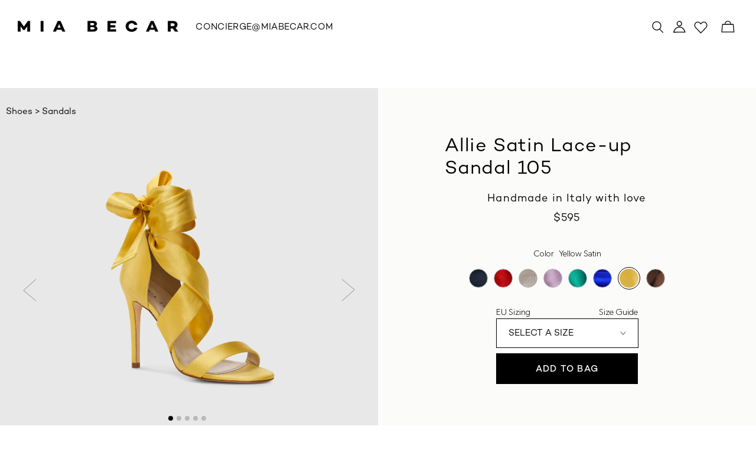

--- FILE ---
content_type: text/html; charset=utf-8
request_url: https://miabecar.com/collections/special-occasions-sale/products/allie-yellow-satin
body_size: 78979
content:
  <!DOCTYPE html>
  <html lang="en">

  <head>


      

      





	 <!--critcal css --->
     
       
<script>console.log('product.')</script>

    <style>
    button::-moz-focus-inner{padding:0;border:0}.ico-link{background:url(http://cdn.shopify.com/s/files/1/0046/2340/1031/t/113/assets/ico-link.png?v=4084490371855084410) 0 0/100% 100% no-repeat;width:8px;height:8px;display:inline-block;vertical-align:middle;font-size:0}.ico-play{background:url(http://cdn.shopify.com/s/files/1/0046/2340/1031/t/113/assets/ico-play.png?v=2850765072439901791) 0 0/100% 100% no-repeat;width:96px;height:96px;display:inline-block;vertical-align:middle;font-size:0}.ico-search{background:url(http://cdn.shopify.com/s/files/1/0046/2340/1031/t/113/assets/ico-search.png?v=10683816368163691294) 0 0/100% 100% no-repeat;width:11px;height:11px;display:inline-block;vertical-align:middle;font-size:0}@media (-webkit-min-device-pixel-ratio:2),(-o-min-device-pixel-ratio:2/1),(min-resolution:192dpi){.ico-link{background:url(http://cdn.shopify.com/s/files/1/0046/2340/1031/t/113/assets/ico-link@2x.png?v=2334768236848750020) 0 0/100% 100% no-repeat;width:8px;height:7.5px;display:inline-block;vertical-align:middle;font-size:0}.ico-play{background:url(http://cdn.shopify.com/s/files/1/0046/2340/1031/t/113/assets/ico-play@2x.png?v=8735096035017067686) 0 0/100% 100% no-repeat;width:96px;height:96px;display:inline-block;vertical-align:middle;font-size:0}.ico-search{background:url(http://cdn.shopify.com/s/files/1/0046/2340/1031/t/113/assets/ico-search@2x.png?v=18332208120644491072) 0 0/100% 100% no-repeat;width:10.5px;height:10.5px;display:inline-block;vertical-align:middle;font-size:0}}body{min-width:320px;background:#fff;font-family:Gibson,sans-serif;font-weight:300;font-size:16px;line-height:1.38;color:#000;-moz-osx-font-smoothing:grayscale;-webkit-font-smoothing:antialiased;font-smoothing:antialiased;-webkit-text-size-adjust:none;-moz-text-size-adjust:none;-ms-text-size-adjust:none;text-size-adjust:none}a{color:inherit;text-decoration:underline}h1,h2,h4,h6,p,ul{margin-bottom:.69em}h1{font-family:"Bodoni 72",serif;font-size:60px;line-height:1.3;font-weight:700}@media (max-width:1023px){h1{font-size:50px}}h2{font-size:58px;font-weight:700}@media (max-width:1023px){h2{font-size:40px}.header:hover .btn-menu span{background:#000}}@media (max-width:767px){h2{font-size:32px}}h4{font-size:20px;font-weight:700}h6{font-size:13.6px;font-weight:700}h1[class],h2[class],h6:last-child,p:last-child,ul:last-child{margin-bottom:0}ul{margin-left:20px}nav ul{margin-left:0;list-style:none}@font-face{font-family:"Bodoni 72";src:url(http://cdn.shopify.com/s/files/1/0046/2340/1031/t/113/assets/BodoniSvtyTwoITCTT-BookIta.woff2?v=1674538788711856031) format("woff2"),url(http://cdn.shopify.com/s/files/1/0046/2340/1031/t/113/assets/BodoniSvtyTwoITCTT-BookIta.woff?v=5531117065242225470) format("woff");font-weight:400;font-style:italic;font-display:swap}@font-face{font-family:"Bodoni 72";src:url(http://cdn.shopify.com/s/files/1/0046/2340/1031/t/113/assets/BodoniSvtyTwoITCTT-Bold.woff2?v=1964319100367194375) format("woff2"),url(http://cdn.shopify.com/s/files/1/0046/2340/1031/t/113/assets/BodoniSvtyTwoITCTT-Bold.woff?v=13755452847140747401) format("woff");font-weight:700;font-style:normal;font-display:swap}@font-face{font-family:"Bodoni 72";src:url(http://cdn.shopify.com/s/files/1/0046/2340/1031/t/113/assets/BodoniSvtyTwoITCTT-Book.woff2?v=11239596963875299384) format("woff2"),url(http://cdn.shopify.com/s/files/1/0046/2340/1031/t/113/assets/BodoniSvtyTwoITCTT-Book.woff?v=6433444685564980852) format("woff");font-weight:400;font-style:normal;font-display:swap}@font-face{font-family:Gibson;src:url(http://cdn.shopify.com/s/files/1/0046/2340/1031/t/113/assets/Gibson-SemiBold.woff2?v=5312449068675422452) format("woff2"),url(http://cdn.shopify.com/s/files/1/0046/2340/1031/t/113/assets/Gibson-SemiBold.woff?v=1716489220179418938) format("woff");font-weight:600;font-style:normal;font-display:swap}@font-face{font-family:Gibson;src:url(http://cdn.shopify.com/s/files/1/0046/2340/1031/t/113/assets/Gibson-Regular.woff2?v=17244059469171611997) format("woff2"),url(http://cdn.shopify.com/s/files/1/0046/2340/1031/t/113/assets/Gibson-Regular.woff?v=8588513245404213736) format("woff");font-weight:400;font-style:normal;font-display:swap}@font-face{font-family:Gibson;src:url(http://cdn.shopify.com/s/files/1/0046/2340/1031/t/113/assets/Gibson-Light.woff2?v=3845784471782209285) format("woff2"),url(http://cdn.shopify.com/s/files/1/0046/2340/1031/t/113/assets/Gibson-Light.woff?v=16338051013363277497) format("woff");font-weight:300;font-style:normal;font-display:swap}.hidden,.visible-sm-block,.visible-xs-block{display:none!important}@media (max-width:767px){.hidden-xs{display:none!important}.visible-xs-block{display:block!important}}@media (min-width:768px) and (max-width:1023px){.hidden-sm{display:none!important}.visible-sm-block{display:block!important}}*{padding:0;margin:0;outline:0;-webkit-box-sizing:border-box;box-sizing:border-box}:after,:before{-webkit-box-sizing:inherit;box-sizing:inherit}figure,header,nav,section{display:block}iframe,img{max-width:100%;border:0}img{height:auto;display:inline-block;vertical-align:middle}svg:not(:root){overflow:hidden}button::-moz-focus-inner,input::-moz-focus-inner{padding:0;border:0}input[type=search],input[type=text]{-webkit-appearance:none;-moz-appearance:none;appearance:none}input[type=search]::-webkit-search-cancel-button,input[type=search]::-webkit-search-decoration{-webkit-appearance:none;appearance:none}button,input,select{font-family:inherit;font-size:inherit;color:inherit;-moz-osx-font-smoothing:grayscale;-webkit-font-smoothing:antialiased;font-smoothing:antialiased}button,select{text-transform:none}.footer .footer__box{position:relative;-webkit-box-flex:1;-ms-flex:1 1;flex:1 1;min-height:190px;padding:0 10px;text-align:center}.footer .footer__box figure img{width:100%}.footer .footer__box a{text-decoration:none}.footer .footer__box+.footer__box:before{content:"";position:absolute;top:50%;left:0;width:1px;height:190px;-webkit-transform:translateY(-50%);-ms-transform:translateY(-50%);transform:translateY(-50%);background-color:#000}@media (max-width:767px){.footer .footer__box{width:100%;min-height:0;padding:0 14px}.footer .footer__box+.footer__box:before{display:none}.footer .footer__nav{margin:82px 0 0;border-top:1px solid #8d8d8d}.footer .footer__nav li{border-bottom:1px solid #8d8d8d}.footer .footer__nav ul a{display:block;padding:20px 5px 14px;font-family:"Bodoni 72",serif;font-size:18px;line-height:1.22;color:#000;font-weight:700}}.header{position:fixed;top:0;left:0;z-index:9999;width:100%}.header .header__inner{display:-webkit-box;display:-ms-flexbox;display:flex;-webkit-box-orient:horizontal;-webkit-box-direction:normal;-ms-flex-flow:row wrap;flex-flow:row wrap;-webkit-box-pack:justify;-ms-flex-pack:justify;justify-content:space-between;-webkit-box-align:center;-ms-flex-align:center;align-items:center}.header .header__aside{display:-webkit-box;display:-ms-flexbox;display:flex;-webkit-box-orient:horizontal;-webkit-box-direction:normal;-ms-flex-flow:row wrap;flex-flow:row wrap;-webkit-box-pack:end;-ms-flex-pack:end;justify-content:flex-end;-webkit-box-align:end;-ms-flex-align:end;align-items:flex-end;width:calc(50% - 124px);color:#fff}.header--alt{background-color:#fff}.header--alt .logo img{display:none}.header--alt .logo img+img{display:block}.header--alt .nav>ul{color:#000}.header--alt .nav>ul>.nav__item--has-dropdown>a:after{background-image:url(http://cdn.shopify.com/s/files/1/0046/2340/1031/t/113/assets/ico-arrow-black@2x.png?v=3819647244972776696)}@media (hover:hover) and (pointer:fine){.header:hover{background-color:#fff}.header:hover .logo img{display:none}.header:hover .logo img+img{display:block}.header:hover .nav>ul{color:#000}.header:hover .nav>ul>.nav__item--has-dropdown>a:after{background-image:url(http://cdn.shopify.com/s/files/1/0046/2340/1031/t/113/assets/ico-arrow-black@2x.png?v=3819647244972776696)}}.wrapper{position:relative;display:-webkit-box;display:-ms-flexbox;display:flex;min-height:100vh;-webkit-box-orient:vertical;-webkit-box-direction:normal;-ms-flex-direction:column;flex-direction:column;margin-top:129px}@media (max-width:1023px){.wrapper{margin-top:96px}}.wrapper>*{-webkit-box-flex:0;-ms-flex:0 0 auto;flex:0 0 auto}body{display:-webkit-box;display:-ms-flexbox;display:flex;-webkit-box-orient:vertical;-webkit-box-direction:normal;-ms-flex-direction:column;flex-direction:column}.btn{display:inline-block;padding:17px 43px;border:none;border-radius:0;background-color:#fff;font-size:12px;line-height:1.17;color:#000;letter-spacing:.08em;vertical-align:middle;text-align:center;text-transform:uppercase;text-decoration:none;-webkit-box-shadow:none;box-shadow:none;-webkit-appearance:none;-moz-appearance:none;appearance:none}.btn-menu{overflow:hidden;position:relative;display:inline-block;width:22px;height:16px}.btn-menu span{position:absolute;width:100%;height:1px;background-color:#fff}.btn-menu span:nth-child(1){top:0}.btn-menu span:nth-child(2){top:6px}.btn-menu span:nth-child(3){top:12px}input::-webkit-input-placeholder{color:inherit;opacity:1}input:-ms-input-placeholder{color:inherit;opacity:1}input::-ms-input-placeholder{color:inherit;opacity:1}input:-webkit-autofill{-webkit-text-fill-color:inherit;-webkit-box-shadow:0 0 0 1000px #fff inset}.radio{overflow:hidden;position:relative}.radio a,.radio label{position:relative;overflow:hidden;display:-webkit-box;display:-ms-flexbox;display:flex;-webkit-box-orient:horizontal;-webkit-box-direction:normal;-ms-flex-flow:row wrap;flex-flow:row wrap;-webkit-box-pack:center;-ms-flex-pack:center;justify-content:center;-webkit-box-align:center;-ms-flex-align:center;align-items:center;width:35px;height:35px;border:1px solid #b3b3b3;background-size:cover;background-position:center center;background-repeat:no-repeat;border-radius:50%;font-family:Gibson,sans-serif;font-size:12px;line-height:1.17;color:#515356;font-weight:400}.radio input{visibility:hidden;position:absolute;top:0;left:0;opacity:0}.radio--color a,.radio--color label{font-size:0}.radio--color a:before,.radio--color label:before{content:"";position:absolute;top:0;left:0;width:100%;height:100%;border-radius:50%;opacity:0}.radio--color input:checked+label:before{opacity:1}@media (max-width:767px){.header .header__inner{padding:15px 0}.header .header__aside{width:auto}.header--alt .btn-menu span{background-color:#000}.btn{padding:14px 33px 13px;font-size:11px}.radio a,.radio label{width:45px;height:45px;font-size:11px;line-height:1.22}.radio--color a,.radio--color label{font-size:0}.form-product{overflow-y:auto;visibility:visible;position:relative;top:0;left:0;z-index:1;display:-webkit-box;display:-ms-flexbox;display:flex;-webkit-box-orient:horizontal;-webkit-box-direction:normal;-ms-flex-flow:row wrap;flex-flow:row wrap;-webkit-box-pack:start;-ms-flex-pack:start;justify-content:flex-start;-webkit-box-align:center;-ms-flex-align:center;align-items:center;width:100%;height:100%;padding:0;background-color:#fff;opacity:1}.form-product form{background-color:#fff}}[class^=list-]{list-style:none;margin-left:0}.list-radios{display:-webkit-box;display:-ms-flexbox;display:flex;-webkit-box-orient:horizontal;-webkit-box-direction:normal;-ms-flex-flow:row wrap;flex-flow:row wrap;-webkit-box-pack:start;-ms-flex-pack:start;justify-content:flex-start;-webkit-box-align:start;-ms-flex-align:start;align-items:flex-start;margin:0 -6px}.list-radios li{margin:0 6px 13px}@media (max-width:767px){.list-radios{margin:0 -5px}.list-radios li{margin:0 5px 11px}}.logo{width:248px;font-size:0;line-height:1}.logo img{width:100%}.logo img+img{display:none}@media (max-width:1023px){.logo{width:160px}}.nav{width:100%;padding-left:40px}.nav>ul{display:-webkit-box;display:-ms-flexbox;display:flex;-webkit-box-orient:horizontal;-webkit-box-direction:normal;-ms-flex-flow:row wrap;flex-flow:row wrap;-webkit-box-pack:start;-ms-flex-pack:start;justify-content:flex-start;-webkit-box-align:center;-ms-flex-align:center;align-items:center;margin:0 -22px;font-family:"Bodoni 72",serif;font-size:16px;line-height:1.19;color:#fff;letter-spacing:.02em}.nav>ul>li{margin:0 22px}.nav>ul>li>a{display:block;padding:27px 0 23px;text-decoration:none}.nav>ul>.nav__item--has-dropdown>a:after{content:"";display:inline-block;width:7px;height:5px;margin-left:7px;background:url(http://cdn.shopify.com/s/files/1/0046/2340/1031/t/113/assets/ico-arrow@2x.png?v=18099806007666975283) 0 0/100% 100% no-repeat}.nav .nav__dropdown{overflow:hidden;visibility:hidden;position:absolute;top:130%;left:50%;z-index:1;width:100%;max-width:1408px;padding:38px 0 43px;background-color:#fff;color:#000;-webkit-transform:translateX(-50%);-ms-transform:translateX(-50%);transform:translateX(-50%);opacity:0}.nav .nav__dropdown .nav__dropdown{position:static;max-width:none;max-height:none;padding:0;opacity:1;-webkit-transform:translateX(0);-ms-transform:translateX(0);transform:translateX(0)}.nav .nav__dropdown .nav__dropdown:before{display:none}.nav .nav__dropdown:before{content:"";position:absolute;top:0;left:50%;bottom:0;z-index:-1;width:100vw;background-color:inherit;-webkit-transform:translateX(-50%);-ms-transform:translateX(-50%);transform:translateX(-50%)}.nav .nav__dropdown .nav__item--with-image{width:246px;padding:0;margin:0 21px;text-align:center}.nav .nav__dropdown>ul{display:-webkit-box;display:-ms-flexbox;display:flex;-webkit-box-orient:horizontal;-webkit-box-direction:normal;-ms-flex-flow:row wrap;flex-flow:row wrap;-webkit-box-pack:center;-ms-flex-pack:center;justify-content:center;-webkit-box-align:start;-ms-flex-align:start;align-items:flex-start}.nav .nav__dropdown>ul>li{width:169px;padding-right:10px}.nav .nav__dropdown>ul ul{display:block;text-align:left}.nav .nav__dropdown>ul ul li{width:auto;padding:0;margin-bottom:16px}.nav .nav__dropdown h6{padding-top:5px;margin-bottom:27px;font-family:Gibson,sans-serif;font-size:12px;line-height:1.17;letter-spacing:.08em;font-weight:400;text-transform:uppercase;display:none}.nav .nav__dropdown figure{margin-bottom:19px}.nav .nav__dropdown a{display:block;text-decoration:none}@media (max-width:1263px){.nav>ul{margin:0 -10px;font-size:14px}.nav>ul>li{margin:0 10px}.nav .nav__dropdown>ul>li{width:20%;padding:0 10px}.nav .nav__dropdown .nav__item--with-image{width:20%;padding:0 10px;margin:0}}@media (max-width:1023px){.nav{visibility:hidden;overflow-y:auto;position:fixed;top:0;left:-100%;z-index:9999;width:100%;height:100%;padding:9px 24px 9px 43px;background-color:#fff;opacity:0;max-width:330px}.nav .nav__close{position:absolute;top:11px;left:8px;width:16px;height:16px}.nav .nav__close:after,.nav .nav__close:before{content:"";position:absolute;top:0;left:50%;background-color:#000;width:2px;height:16px;-webkit-transform:rotate(-45deg);-ms-transform:rotate(-45deg);transform:rotate(-45deg)}.nav .nav__close:after{-webkit-transform:rotate(45deg);-ms-transform:rotate(45deg);transform:rotate(45deg)}.nav>ul{display:block;font-family:"Bodoni 72",serif;font-size:22px;color:#000;line-height:1.18;font-weight:700}.nav>ul:last-child{font-size:14px;line-height:1.21;font-weight:400}.nav>ul:last-child li{margin-bottom:16px}.nav>ul>li{margin-bottom:24px}.nav>ul>li:last-child{margin-bottom:20px}.nav>ul>li>a{padding:0}.nav>ul>.nav__item--has-dropdown>a:after{width:8px;height:5px;background:url(http://cdn.shopify.com/s/files/1/0046/2340/1031/t/113/assets/ico-arrow-black@2x.png?v=3819647244972776696) 0 0/8px 5px no-repeat}.nav .nav__dropdown{visibility:visible;position:static;display:none;max-height:none;padding:19px 0 3px 15px;color:#000;opacity:1;-webkit-transform:translateX(0);-ms-transform:translateX(0);transform:translateX(0)}.nav .nav__dropdown:before{display:none}.nav .nav__dropdown ul{display:block}.nav .nav__dropdown>ul>li{width:100%}.nav .nav__dropdown a{font-size:18px;line-height:2.19;font-weight:400}.nav a{text-decoration:none}}.section-product{padding:20px 0 75px}.section-product .section__inner:after{content:"";display:block;clear:both}.section-product .section__title{line-height:1.2;letter-spacing:.025em}.section-product .section__price{line-height:1.19;letter-spacing:.025em}@media (max-width:1023px){.section-product{padding:90px 0 50px}}@media (max-width:767px){.section-product{padding:0 0 15px}.section-product .section__title{margin:0 15px 9px;font-size:28px;line-height:1.21;letter-spacing:.025em;text-align:center}.section-product .section__price{margin-bottom:16px;font-size:14px;line-height:1.14;text-align:center}}.product .product__image-inner img{max-width:100%;max-height:100%;width:auto;height:auto}.search{position:relative;width:100%;margin-bottom:24px}.search .search__field{display:block;width:100%;height:22px;padding:0 42px 0 12px;border:none;border-radius:11px;background-color:rgba(216,216,216,.21);font-family:Gibson,sans-serif;font-size:11px;font-weight:300;line-height:1.18;-webkit-box-shadow:none;box-shadow:none}.search .search__btn{position:absolute;top:50%;right:11px;border:none;border-radius:0;background:0 0;font-size:0;line-height:1;-webkit-transform:translateY(-50%);-ms-transform:translateY(-50%);transform:translateY(-50%)}@media (max-width:767px){.search .search__field{height:26px;font-size:13px}.search .ico-search{width:12px;height:12px}}.video{position:relative;padding-bottom:56.25%;height:0;max-height:519px;margin-bottom:39px}.video .video__image{position:absolute;top:0;left:0;z-index:2;width:100%;height:100%;background-size:cover;background-position:center center;background-repeat:no-repeat}.video i{position:absolute;top:50%;left:50%;-webkit-transform:translate(-50%,-50%);-ms-transform:translate(-50%,-50%);transform:translate(-50%,-50%)}.video iframe{position:absolute;top:0;left:0;width:100%;height:100%}.share{visibility:hidden;position:fixed;top:0;left:0;width:100%;height:100%;z-index:99999;opacity:0}.share .share__bg{position:absolute;top:0;left:0;width:100%;height:100%;background-color:rgba(0,0,0,.52)}.share .share__inner{position:absolute;top:50%;left:50%;width:292px;padding:49px 10px 30px;background-color:#fff;text-align:center;-webkit-transform:translate(-50%,-50%);-ms-transform:translate(-50%,-50%);transform:translate(-50%,-50%)}.share .share__close{position:absolute;top:14px;right:11px;width:10px;height:10px;text-decoration:none}.share .share__close:after,.share .share__close:before{content:"";position:absolute;top:0;left:50%;background-color:rgba(0,0,0,.59);width:1px;height:10px;-webkit-transform:rotate(-45deg);-ms-transform:rotate(-45deg);transform:rotate(-45deg)}.share .share__close:after{-webkit-transform:rotate(45deg);-ms-transform:rotate(45deg);transform:rotate(45deg)}.share h6{font-family:Gibson,sans-serif;font-size:10px;line-height:1.1;font-weight:300;text-transform:uppercase;text-transform:uppercase}.share h4{margin-bottom:29px;font-family:"Bodoni 72",serif;font-size:19px;line-height:1.21;font-weight:700}.share ul{display:-webkit-box;display:-ms-flexbox;display:flex;-webkit-box-orient:horizontal;-webkit-box-direction:normal;-ms-flex-flow:row wrap;flex-flow:row wrap;-webkit-box-pack:center;-ms-flex-pack:center;justify-content:center;-webkit-box-align:center;-ms-flex-align:center;align-items:center;list-style:none;margin:0 -8px 34px}.share li{margin:0 8px}.share ul a{display:-webkit-box;display:-ms-flexbox;display:flex;-webkit-box-orient:horizontal;-webkit-box-direction:normal;-ms-flex-flow:row wrap;flex-flow:row wrap;-webkit-box-pack:center;-ms-flex-pack:center;justify-content:center;-webkit-box-align:center;-ms-flex-align:center;align-items:center;width:30px;height:30px;border:1px solid #535353;border-radius:50%;color:rgba(3,1,4,.64);text-decoration:none}.share p{display:-webkit-box;display:-ms-flexbox;display:flex;-webkit-box-orient:horizontal;-webkit-box-direction:normal;-ms-flex-flow:row nowrap;flex-flow:row nowrap;-webkit-box-pack:start;-ms-flex-pack:start;justify-content:flex-start;-webkit-box-align:center;-ms-flex-align:center;align-items:center;width:190px;padding:0 7px;margin:0 auto;background-color:rgba(242,242,242,.76)}.share p i{margin-right:8px}.share p span{overflow:hidden;width:calc(100% - 16px);padding:5px 0;font-family:Gibson,sans-serif;font-size:10px;line-height:1.25;font-weight:300;color:rgba(0,0,0,.55);-o-text-overflow:ellipsis;text-overflow:ellipsis;white-space:nowrap}@media screen and (min-width:768px){.share .share__inner{width:471px;padding:73px 10px 53px}.share h4{font-size:25px}.share h6{margin-bottom:20px;font-size:14px}.share p{width:240px}.share p span{padding:7px 0}.share ul{margin-bottom:42px}.share ul a{width:40px;height:40px}}.tabs .tabs__body{line-height:1.59;letter-spacing:-.013em}.tabs .tabs__body p{margin-bottom:25px}@media (max-width:767px){.video{margin-bottom:0}.tabs .tabs__head{margin-bottom:10px}.tabs .tabs__body{font-size:15px;line-height:1.4;font-weight:300}.tabs .tabs__body p{margin-bottom:15px}.header .nav>ul li{font-family:Campton,sans-serif;font-weight:500;text-transform:uppercase}.header .nav>ul li.nav_item_submenu_item{font-family:"Bodoni 72",serif;text-transform:initial}}.gallery-zoom{visibility:hidden;position:fixed;top:0;left:0;z-index:999999;width:100%;height:100%;opacity:0}.gallery-zoom .gallery-zoom__bg{position:absolute;top:0;left:0;z-index:-1;width:100%;height:100%;background-color:#f4f4f4}.gallery-zoom .gallery-zoom__close{position:fixed;top:10px;right:10px;z-index:2;width:17px;height:17px}.gallery-zoom .gallery-zoom__close:after,.gallery-zoom .gallery-zoom__close:before{content:"";position:absolute;left:50%;width:1px;height:100%;background-color:#1d1d1b;opacity:.56;-webkit-transform:rotate(45deg);-ms-transform:rotate(45deg);transform:rotate(45deg)}.gallery-zoom .gallery-zoom__close:after{-webkit-transform:rotate(-45deg);-ms-transform:rotate(-45deg);transform:rotate(-45deg)}.gallery-zoom .gallery-zoom__inner{position:absolute;top:0;left:0;width:100%;height:100%;overflow-y:scroll;display:-webkit-box;display:-ms-flexbox;display:flex;-webkit-box-orient:horizontal;-webkit-box-direction:normal;-ms-flex-flow:row wrap;flex-flow:row wrap;-webkit-box-pack:center;-ms-flex-pack:center;justify-content:center;-webkit-box-align:center;-ms-flex-align:center;align-items:center}.cart-slide{position:fixed;top:0;right:0;width:320px;height:100%;background:#fff;z-index:9999;-webkit-box-shadow:0 0 1px rgba(0,0,0,.5);box-shadow:0 0 1px rgba(0,0,0,.5);-webkit-transform:translateX(110%);-ms-transform:translateX(110%);transform:translateX(110%)}.cart-slide__inner{position:relative;padding:30px 0 193px 20px}.cart-slide__close{position:absolute;overflow:hidden;top:12px;right:12px;width:11px;height:11px}.cart-slide__close:after,.cart-slide__close:before{content:"";position:absolute;left:0;width:200%;height:1px;background-color:#000;-webkit-transform-origin:0 0;-ms-transform-origin:0 0;transform-origin:0 0}.cart-slide__close:before{top:0;-webkit-transform:rotate(45deg);-ms-transform:rotate(45deg);transform:rotate(45deg)}.cart-slide__close:after{bottom:0;-webkit-transform:rotate(-45deg);-ms-transform:rotate(-45deg);transform:rotate(-45deg)}.cart-slide .cart-empty{padding:20px 0}.cart-slide h2{margin-bottom:0;padding-bottom:13px;font-size:20px;font-family:"Bodoni 72",serif;font-weight:700;border-bottom:1px solid rgba(151,151,151,.1)}.footer__box:nth-child(4){-webkit-animation-delay:0.8s;animation-delay:0.8s}:root{--swiper-theme-color:#007aff;--swiper-navigation-size:44px}.swiper-container{margin-left:auto;margin-right:auto;position:relative;overflow:hidden;list-style:none;padding:0;z-index:1}.swiper-wrapper{position:relative;width:100%;height:100%;z-index:1;display:flex;box-sizing:content-box;transform:translate3d(0,0,0)}.swiper-slide{flex-shrink:0;width:100%;height:100%;position:relative}@font-face{font-family:Campton;src:url(http://cdn.shopify.com/s/files/1/0046/2340/1031/t/113/assets/Campton_Bold.woff?v=4396180314050781372) format("woff");font-weight:700;font-style:normal;font-display:swap}@font-face{font-family:Campton;src:url(http://cdn.shopify.com/s/files/1/0046/2340/1031/t/113/assets/Campton_Medium.woff?v=17164968575074381851) format("woff");font-weight:500;font-style:normal;font-display:swap}@font-face{font-family:Campton;src:url(http://cdn.shopify.com/s/files/1/0046/2340/1031/t/113/assets/Campton_Book.woff?v=10855139815011419383) format("woff");font-weight:300;font-style:normal;font-display:swap}@font-face{font-family:Campton;src:url(http://cdn.shopify.com/s/files/1/0046/2340/1031/t/113/assets/Campton_Light.woff?v=9570195758473778735) format("woff");font-weight:200;font-style:normal;font-display:swap}@media (max-width:1024px){.hidden-mob{display:none}}.wrapper{overflow:visible}.btn{font-family:Campton,sans-serif;font-weight:700;border-width:1px}.header{display:flex;flex-direction:column}.header .header__inner{background-color:#fff;padding:22px 20px}@media (min-width:1024px){.header .header__inner{flex-wrap:nowrap;padding:11px 20px}.header .header__inner .logo{width:500px}}@media (min-width:1024px) and (max-width:1240px){.header .header__inner .logo{width:250px}.header .header__aside{width:calc(40% - 124px)}}@media (min-width:1120px){.header
 .header__inner{padding:11px 30px}}.header .nav__item_top_level{margin:0 11px}.header .nav__item_top_level:not(.nav__item--with-image):not(.nav_third_class)>a{font-family:Campton,sans-serif;font-weight:300;text-transform:uppercase;font-size:15px}.header .header__aside{align-items:center}.header .header__aside a{font-family:Campton,sans-serif;font-weight:300;text-transform:uppercase;font-size:15px;margin:0;display:flex;justify-content:center;align-items:center}.header .header__aside a.header__logo-icon-cart{margin-left:4px}@media (min-width:770px){.header .header__aside a.header__logo-icon-cart{margin-left:10px}}.header .header__aside a svg{height:25px;width:25px}@media (min-width:330px){.header .header__aside a svg{height:36px;width:36px}}.header .header__aside .header__logos-container{display:flex;margin-left:0}.header .header__aside .header__logos-container .header__logo-icon-cart{position:relative}.header .header__aside .header__logos-container .header__logo-icon-cart .cart-count{color:#000;font-weight:700;position:absolute;font-size:7px;bottom:10px}.header .header_search_container{display:flex;justify-content:center;background-color:#fff;height:auto}@media (max-width:767px){.footer .footer__nav,.footer .footer__nav ul li{border-color:#000}.footer .footer__nav ul a{font-family:Campton,sans-serif;font-weight:500;color:#000}}@media (max-width:1023px){.header .header__inner{position:relative;justify-content:center}.btn-menu{position:absolute;left:20px;top:22px;color:#000!important}.btn-menu span{background-color:#000}.header__aside{position:absolute;right:10px}.js-cart-toggle{margin-left:10px}}@media (max-width:1023px) and (min-width:500px){.btn-menu{left:20px}.header__aside{right:20px}}.main{min-height:100vh}.header-search-form{display:inline-block;margin:0;position:absolute;left:auto;right:150%;top:4px;width:0;overflow:hidden;z-index:9999;background-color:#fad8de}@media (min-width:1024px){.header .header__aside a svg{height:36px;width:36px}.header .header__aside .header__logos-container{margin-left:15px;position:relative}.header .header__aside .header__logos-container .header__logo-icon-cart .cart-count{font-size:10px;bottom:8px}.header-search-form{left:-20vw;right:auto;top:30%}}.header-search-form input[type=text]{border:0;border-bottom:1px solid #eee;padding:13px 10px 10px;font-size:17px;line-height:24px;width:100%;height:100%;color:#000;background:#fff;text-align:center;max-height:52px}.header-search-form input[type=text]::-webkit-input-placeholder{color:rgba(0,0,0,.6)}.header-search-form input[type=text]:-moz-placeholder{color:rgba(0,0,0,.6)}.header-search-form input[type=text]::-moz-placeholder{color:rgba(0,0,0,.6)}.header-search-form input[type=text]:-ms-input-placeholder{color:rgba(0,0,0,.6)}.header-search-form input[type=text][type=text]{font-size:19px}.header-search-form a{background:0 0;border:0;font-size:12px;width:22px;height:22px}.header-search-form .header_search_close_button{position:absolute;bottom:auto;top:29%;right:3%}.message_bar{display:flex;align-items:center}@media screen and (max-width:767px){.section-product .hand-made{text-align:center}}.section__title{font-family:"Bodoni 72"}.product__sizes{font-family:Campton;font-size:15px;line-height:1.73;color:rgba(0,0,0,.5);display:none;height:0;width:100%}.product-sizes-list{display:flex;flex-wrap:wrap;margin:0}.product-sizes-digit{list-style:none;margin-right:5px}.section-product .section__inner{display:flex;flex-direction:column}@media (min-width:1025px){.section-product .section__inner{flex-direction:row}}.product-details{align-items:center;display:flex;flex-direction:column;justify-content:center;width:100%;background-color:#fbfbfa}@media (min-width:1025px){.product-details{overflow:hidden;width:50%;justify-content:flex-start;padding:0 113px 10px;min-height:85vh}}.form-product{margin:0 0 65px}.section-product #fit_tips_link{display:none}@media (min-width:1000px){.section-product #fit_tips_link{font-size:15px;text-align:right;text-decoration:none;display:block}}.product-title-details{display:flex;justify-content:space-between;align-items:center;width:100%;margin:20px 0;font-family:Campton;padding:0 21px}.section-product .hand-made{padding-bottom:10px;letter-spacing:.06em;font-size:18px}.section-product .section__title{margin:0;font-size:20px;font-weight:300;font-family:Campton}@media (min-width:1025px){.product-title-details{flex-direction:column;margin:80px 0 40px;padding:0}.section-product .section__title{font-size:32px;margin-bottom:20px}}.section-product .section__price{margin-bottom:0!important;font-weight:300;font-family:Campton;font-size:18px;color:#000}.hand-made{display:none}.product-color-current-swatch{padding:0 21px;margin:0 0 12px;font-size:15px}.color-swatches{margin:0 0 29px;align-items:center;width:100%;padding:0 21px}.color-swatches .radio--color{margin:0 5px}@media (min-width:1025px){.hand-made{display:block}.product-color-current-swatch{text-align:center}.color-swatches{width:auto;padding:0}.color-swatches .radio--color{margin:0 5px}}.color-swatches a{width:32px;height:32px}.color-swatches label{width:38px;height:38px;border:3px solid #fff;position:relative;z-index:1;overflow:visible;border-radius:100%}.color-swatches label:after{content:'';width:38px;height:38px;border:1px solid #000;position:absolute;z-index:6;top:initial;border-radius:100%}.form-product.section__form{background-color:#fff;bottom:0;box-shadow:0 -3px 5px 1px rgba(0,0,0,.1);left:0;position:fixed;text-align:center;width:100%;z-index:112;top:initial;margin:0;height:auto}.shopify-product-form{width:100%}.product-size-selectorWrapper{width:90vw;bottom:initial;left:initial;position:relative;text-align:right;z-index:4;margin:40px auto;background-color:#fff;font-family:Campton,sans-serif}@media (min-width:1025px){.form-product.section__form{bottom:initial;box-shadow:none;margin-bottom:65px;position:relative;background-color:transparent;padding:0;display:block}.product-size-selectorWrapper{display:block;width:241px;margin:0 auto}}[data-active-button=sizeSelector] .product-size-selectorWrapper{display:block}.product-size-label{font-family:Campton,sans-serif;font-size:15px;align-items:center;overflow:hidden;padding:0 20px;position:relative;white-space:nowrap;width:100%;display:flex;flex-direction:row;height:50px;line-height:50px;justify-content:center;text-align:left;text-transform:uppercase;align-items:center;z-index:3;justify-content:center;background-color:#000;color:#fff;font-weight:500}.product-size-label .icon-arrow-down{display:none}@media (min-width:1025px){.product-size-label{background-color:#fff;color:#000;border:1px solid #000;justify-content:space-between;font-weight:300}.product-size-label .icon-arrow-down{width:10px;height:6px;display:block;display:flex}}.product-size-selector{flex-direction:column;align-items:flex-start;padding:8px 0;border:1px solid #fff;overflow-y:scroll;overflow-x:hidden;margin:0;position:fixed;background:#fff;width:100vw;z-index:5;left:0;bottom:90px;max-height:calc(100vh - 170px)}@media (min-width:1025px){.product-size-selector{box-shadow:-5px 5px 5px 0 rgba(0,0,0,.1);height:100%;max-height:203px;width:240px;position:absolute;bottom:0;top:50px;left:0;right:0;margin-left:auto;margin-right:auto}}.product-size-selector-header{display:flex;flex-direction:column;border-bottom:1px solid #bbb;padding:23px 0;margin:0 0 11px;font-family:Campton}@media (min-width:1025px){.product-size-selector-header{display:none}}.product-size-selector-header-title{font-size:15px;letter-spacing:1px;color:#000;font-weight:400;margin-bottom:15px!important}.product-size-selector-header-text{font-size:13px}.product-size-selector-close{background-color:transparent;border-radius:0;border:0;padding:0;position:absolute;right:20px;top:32px;width:16px;height:16px;overflow:hidden}.product-size-selector-close::before{top:0;transform:rotate(45deg);content:"";position:absolute;left:0;width:200%;height:1px;background-color:#000;transform-origin:0 0}.product-size-selector-close::after{bottom:0;transform:rotate(-45deg);content:"";position:absolute;left:0;width:200%;height:1px;background-color:#000;transform-origin:0 0}.product-size-selector-list{overflow:auto;margin:0}.product-size-selector-listItem{list-style:none;width:100%}.product-size-selector-optionInput{display:none;visibility:none}.product-size-selector-optionLabel{line-height:2.33;font-size:15px;font-family:Campton;width:100%;display:flex;padding:0 18px 0 30px;position:relative;justify-content:space-between;max-height:calc(100vh - 185.656px)}.product-sizeSelector-soldOut-message{color:#000;text-decoration:underline}.product-form-buttons{z-index:3;width:90vw;bottom:initial;left:initial;position:relative;text-align:right;margin:40px auto;background-color:#fff;font-family:Campton,sans-serif}@media (min-width:1025px){.product-size-selector-optionLabel{padding:0 18px}.product-form-buttons{display:inline-block;width:auto;margin:0}}.product-cart-button{width:100%;margin:9px auto 0;display:block;background:#000;color:#fff;font-family:Campton,sans-serif;font-weight:500;padding:18px 39px 15px;border:1px solid #000;border-radius:0;font-size:15px;line-height:1.17;letter-spacing:.08em;text-align:center;text-transform:uppercase;text-decoration:none;box-shadow:none;appearance:none}.product-bis-button{height:50px;border:2px solid #000;background:#fff;font-size:12px;line-height:50px;font-family:Campton,sans-serif;text-shadow:none;color:#000;font-weight:300;letter-spacing:.96px;min-width:150px;padding:0 20px;text-align:center;margin:0 auto;display:block}@media (min-width:1025px){.product-cart-button{max-height:193px;width:240px}.product-bis-button{max-height:193px;width:240px;margin:9px auto 0}}.product-misc-info{margin-top:22px;font-size:15px;text-align:center;font-family:Campton,sans-serif;min-height:50px;display:none}.product-misc-info p{margin-bottom:6px}.affirm-as-low-as.affirm-mobile{margin:0 0 20px;font-weight:400!important;font-size:13px;font-family:Campton,sans-serif!important;text-align:left;width:100%;padding:0 21px}@media (min-width:390px){.affirm-as-low-as.affirm-mobile{font-size:13px}}.tabs{width:100%;max-width:400px}.tabs .tabs__head{margin-bottom:20px}.tabs .product-tabs__nav{border:0}.tabs .product-tabs__nav .tabs__nav-list{display:flex;flex-direction:column}@media (min-width:1025px){.product-misc-info{display:block}.affirm-as-low-as.affirm-mobile{display:none}.tabs .product-tabs__nav .tabs__nav-list{flex-direction:row;justify-content:space-between}}.tabs .product-tabs__nav ul{flex-direction:column;margin-bottom:20px}.tabs .product-tabs__nav .tabs__nav-listItem{width:100%;position:relative;flex:0}.tabs .product-tabs__nav .tabs__nav-listItem .product-tab{font-family:Campton,sans-serif;font-size:15px;text-transform:uppercase;display:flex;justify-content:space-between;align-items:center;width:100%;color:#000;text-decoration:none;letter-spacing:1px;padding:20px}.tabs .product-tabs__nav .tabs__nav-listItem a:after{display:block;color:#000;background-color:#000;height:1px}@media (min-width:1025px){.tabs .product-tabs__nav ul{margin-bottom:10px}.tabs .product-tabs__nav .tabs__nav-listItem{padding:0}.tabs .product-tabs__nav .tabs__nav-listItem .product-tab{width:max-content;color:#858585;padding:0}.tabs .product-tabs__nav .tabs__nav-listItem .icon-arrow-down{display:none}}.tabs .product-tabs__nav .tabs__nav-listItem .icon-arrow-down path{stroke:#858585}.tabs .product-tabs__nav .tabs__nav-listItem .accordion-tab-content{font-family:Campton;line-height:1.5;max-height:0;opacity:0;overflow:hidden;padding:0 20px}.tabs .product-tabs__nav .tabs__nav-listItem.current .accordion-tab-content{font-size:18px;margin-top:10px;max-height:200vh;opacity:1}.tabs .product-tabs__nav .tabs__nav-listItem:before{visibility:visible;opacity:1;background-color:#858585;height:0.3px;content:"";position:absolute;top:0;left:0;width:100%}.tabs .product-tabs__nav .tabs__nav-listItem.current a:after{display:none}.tabs .tabs__body{color:#000;display:none;font-size:14px;font-family:Campton}@media (min-width:1025px){.tabs .product-tabs__nav .tabs__nav-listItem .accordion-tab-content{display:none;padding:0}.tabs .product-tabs__nav .tabs__nav-listItem.current .accordion-tab-content,.tabs .product-tabs__nav .tabs__nav-listItem:before{display:none}.tabs .product-tabs__nav .tabs__nav-listItem.current .product-tab{color:#000;border-bottom:1px solid #000;padding-bottom:2px}.tabs .product-tabs__nav .tabs__nav-listItem.current a:after,.tabs .tabs__body{display:block}}.tabs .tab{display:none}.tabs .tab.current{display:block}.product__gallery{background-color:#e8e8e8;display:flex;flex-wrap:nowrap;height:auto;position:relative;width:100%;flex-wrap:nowrap;overflow:visible;transform:translate3d(0,0,0);min-height:58vh}@media (min-width:1025px){.product__gallery{min-height:initial;height:100vh;width:50%}}.product__gallery-slider{width:100%;align-self:flex-end;overflow:hidden;position:sticky!important}.product__gallery-slider .video iframe{width:90vw;top:25%;right:0;left:0;margin-left:auto;margin-right:auto}@media (min-width:1025px){.product__gallery-slider{top:33vh;position:sticky;height:40vw;align-self:auto}.product__gallery-slider .video iframe{top:0}}.js-gallery-zoom-img{display:flex;justify-content:center;align-items:center;height:100%}.product__gallery-slider-cell{width:100%;height:auto;max-height:65vh;display:flex}.product__gallery-slider-cell img{width:auto;margin:0 auto;display:block;max-height:50vh;padding:20px 0}@media (min-width:1025px){.product__gallery-slider-cell img{width:80%;height:auto;max-height:initial;object-fit:contain}}.product_gallery-next,.product_gallery-prev{color:#858585;display:block;position:absolute;width:22px;height:38px;margin-top:calc(-1 * var(--swiper-navigation-size)/ 2);z-index:10;top:50%}@media (max-width:1025px){.product_gallery-next,.product_gallery-prev{left:15px;width:18px;height:31px}}.product_gallery-prev{left:40px;transform:rotate(180deg)}.product_gallery-next svg,.product_gallery-prev svg{height:100%}.product_gallery-next{right:40px}@media (max-width:1025px){.product_gallery-prev{left:15px}.product_gallery-next{left:auto;right:15px}}.product__breadcrumb-mobile{position:absolute;top:28px;left:18px;font-family:Campton;font-size:15px;text-decoration:none;text-transform:capitalize}.product__breadcrumb-mobile a{text-decoration:none}.product__breadcrumb-desktop{display:none}@media (min-width:1025px){.product__breadcrumb-mobile{display:none}.product__breadcrumb-desktop{text-decoration:none;display:block;position:absolute;font-family:Campton;font-size:15px;top:30px;left:10px;text-transform:capitalize}}.product__breadcrumb-desktop a{text-decoration:none}.js-slider-four-items .slider__slide .product__image-inner img{width:100%;height:100%;object-fit:contain}.message_bar{text-align:center;display:flex;align-items:center;padding:.5rem 0 .3rem;justify-content:center}.message_bar_slide{width:100%}.message_bar_slide-content{width:100%;color:#fff;font-size:14px;line-height:14px}#marquee-main-div{overflow:hidden;font-family:Campton;font-size:16px;line-height:16px;width:100%;margin:0 auto;word-break:break-word}@media screen and (max-width:1023px){#marquee-main-div{font-size:12px!important;line-height:13px!important}}.st0{fill:none;stroke:#000000}.st1{fill:none;stroke:#000000;stroke-width:.95}[data-bg-color=lavender-calf]{background-image:url(//cdn.shopify.com/s/files/1/0046/2340/1031/files/lavender_70x.png?v=1618945072)}[data-bg-color=coral-nappa]{background-image:url(//cdn.shopify.com/s/files/1/0046/2340/1031/files/coral_70x.png?v=1618945072)}[data-bg-color=watermelon-pink]{background-image:url(//cdn.shopify.com/s/files/1/0046/2340/1031/files/watermelon_70x.png?v=1618945072)}.ie-modal{position:fixed;top:0;bottom:0;left:0;right:0;z-index:99999;font-family:Arial,sans-serif}.ie-modal.hidden{opacity:0;visibility:hidden}.ie-modal p{font-size:14px;line-height:1.5;letter-spacing:0}.ie-modal .ie-modal__bg{position:absolute;top:0;bottom:0;left:0;right:0;background:rgba(0,0,0,.7)}.ie-modal .ie-modal__inner{width:100%;max-width:650px;position:absolute;top:50%;left:50%;transform:translate(-50%,-50%);background:#fff;padding:30px;z-index:1}.ie-modal .ie-modal__head{padding-bottom:20px;margin-bottom:20px;border-bottom:1px solid #ccc;position:relative}.ie-modal .ie-modal__head h2{text-transform:uppercase;font-size:25px;letter-spacing:.02em;font-family:Arial,sans-serif;margin-bottom:0}.ie-modal .ie-modal__close{position:absolute;top:-15px;right:-10px;transform:scaleY(.85);color:#666;font-weight:700}
  </style>
  

     
        <meta charset="utf-8" />

  
    <meta name="description" content="The Allie Yellow Satin Lace-up Sandal is a strappy satin high heel sandal featuring long ribbons designed to be wrapped and tied, perfect for showing some leg.">
  

  <meta property="og:site_name" content="Mia Becar">
<meta property="og:url" content="https://miabecar.com/products/allie-yellow-satin">
<meta property="og:title" content="Allie Satin Lace-up Sandal 105">
<meta property="og:type" content="product">
<meta property="og:description" content="The Allie Yellow Satin Lace-up Sandal is a strappy satin high heel sandal featuring long ribbons designed to be wrapped and tied, perfect for showing some leg."><meta property="og:price:amount" content="595">
  <meta property="og:price:currency" content="USD"><meta property="og:image" content="http://miabecar.com/cdn/shop/products/MB_017-1_1200x1200.png?v=1644857529"><meta property="og:image" content="http://miabecar.com/cdn/shop/products/MB_019-1_1200x1200.png?v=1644857564"><meta property="og:image" content="http://miabecar.com/cdn/shop/products/MB_016-1_1200x1200.png?v=1644857564">
<meta property="og:image:secure_url" content="https://miabecar.com/cdn/shop/products/MB_017-1_1200x1200.png?v=1644857529"><meta property="og:image:secure_url" content="https://miabecar.com/cdn/shop/products/MB_019-1_1200x1200.png?v=1644857564"><meta property="og:image:secure_url" content="https://miabecar.com/cdn/shop/products/MB_016-1_1200x1200.png?v=1644857564"><meta name="twitter:card" content="summary_large_image">
<meta name="twitter:title" content="Allie Satin Lace-up Sandal 105">
<meta name="twitter:description" content="The Allie Yellow Satin Lace-up Sandal is a strappy satin high heel sandal featuring long ribbons designed to be wrapped and tied, perfect for showing some leg.">


  <link rel="canonical" href="https://miabecar.com/products/allie-yellow-satin">
  <meta name="viewport" content="width=device-width,initial-scale=1">

  <title>
  Allie Yellow Satin Lace-up Sandal | Mia Becar
  </title>

  
    <link rel="shortcut icon" href="//miabecar.com/cdn/shop/files/MB_WORDWORK-02_16x16.jpg?v=1635459512" type="image/png" />
    <link rel="apple-touch-icon-precomposed" href="//miabecar.com/cdn/shop/files/MB_WORDWORK-02_57x57.jpg?v=1635459512" />
    <link rel="apple-touch-icon-precomposed" href="//miabecar.com/cdn/shop/files/MB_WORDWORK-02_114x114.jpg?v=1635459512" />
    <link rel="apple-touch-icon-precomposed" href="//miabecar.com/cdn/shop/files/MB_WORDWORK-02_72x72.jpg?v=1635459512" />
    <link rel="apple-touch-icon-precomposed" href="//miabecar.com/cdn/shop/files/MB_WORDWORK-02_144x144.jpg?v=1635459512" />
    <link rel="apple-touch-icon-precomposed" href="//miabecar.com/cdn/shop/files/MB_WORDWORK-02_60x60.jpg?v=1635459512" />
    <link rel="apple-touch-icon-precomposed" href="//miabecar.com/cdn/shop/files/MB_WORDWORK-02_120x120.jpg?v=1635459512" />
    <link rel="apple-touch-icon-precomposed" href="//miabecar.com/cdn/shop/files/MB_WORDWORK-02_76x76.jpg?v=1635459512" />
    <link rel="apple-touch-icon-precomposed" href="//miabecar.com/cdn/shop/files/MB_WORDWORK-02_152x152.jpg?v=1635459512" />
    <link rel="icon" type="image/png" href="//miabecar.com/cdn/shop/files/MB_WORDWORK-02_196x196.jpg?v=1635459512" />
    <link rel="icon" type="image/png" href="//miabecar.com/cdn/shop/files/MB_WORDWORK-02_96x96.jpg?v=1635459512" />
    <link rel="icon" type="image/png" href="//miabecar.com/cdn/shop/files/MB_WORDWORK-02_32x32.jpg?v=1635459512" />
    <link rel="icon" type="image/png" href="//miabecar.com/cdn/shop/files/MB_WORDWORK-02_16x16.jpg?v=1635459512" />
    <link rel="icon" type="image/png" href="//miabecar.com/cdn/shop/files/MB_WORDWORK-02_128x.jpg?v=1635459512" />
    <meta name="application-name" content="&nbsp;"/>
    <meta name="msapplication-TileColor" content="#FFFFFF" />
    <meta name="msapplication-TileImage" content="//miabecar.com/cdn/shop/files/MB_WORDWORK-02_144x144.jpg?v=1635459512" />
    <meta name="msapplication-square70x70logo" content="//miabecar.com/cdn/shop/files/MB_WORDWORK-02_70x70.jpg?v=1635459512" />
    <meta name="msapplication-square150x150logo" content="//miabecar.com/cdn/shop/files/MB_WORDWORK-02_150x150.jpg?v=1635459512" />
    <meta name="msapplication-wide310x150logo" content="//miabecar.com/cdn/shop/files/MB_WORDWORK-02_310x150.jpg?v=1635459512" />
    <meta name="msapplication-square310x310logo" content="//miabecar.com/cdn/shop/files/MB_WORDWORK-02_310x310.jpg?v=1635459512" />
  

		<script type="application/ld+json">
			{
				"@context": "http://schema.org/",
				"@type": "Product",
				"name": "Allie Satin Lace-up Sandal 105",
				"url": "https://miabecar.com/products/allie-yellow-satin",
				
				
				"image": [
					"https://miabecar.com/cdn/shop/products/MB_017-1_2000x.png?v=1644857529"
				],
				
				"description": "Runs half size smallA touch dramatic — and why shouldn’t you be? Allie is a strappy satin high heel sandal featuring long ribbons designed to be wrapped and tied, perfect for showing some leg.",
				
				"sku": "mballiesandal-yellowsatin-35.5",
				
				"brand": {
				"@type": "Thing",
				"name": "miabecar"
			},
			
			"offers": [
				
				{
					"@type" : "Offer",
					"availability" : "http://schema.org/InStock",
					"price" : "595.0",
					"priceCurrency" : "USD",
					"url" : "https://miabecar.com/products/allie-yellow-satin?variant=39595658412103",
					"itemOffered" :
					{
						"@type" : "Product",
						
						
						"name" : "35 / Yellow Satin",
						
						
						"sku": "mballiesandal-yellowsatin-35",
						
						
						"weight": {
							"@type": "QuantitativeValue",
							
							"unitCode": "lb",
							
							"value": "3.0 lb"
						},
						
						"url": "https://miabecar.com/products/allie-yellow-satin?variant=39595658412103"
					}
				},
				
				{
					"@type" : "Offer",
					"availability" : "http://schema.org/InStock",
					"price" : "595.0",
					"priceCurrency" : "USD",
					"url" : "https://miabecar.com/products/allie-yellow-satin?variant=39595658444871",
					"itemOffered" :
					{
						"@type" : "Product",
						
						
						"name" : "35.5 / Yellow Satin",
						
						
						"sku": "mballiesandal-yellowsatin-35.5",
						
						
						"weight": {
							"@type": "QuantitativeValue",
							
							"unitCode": "lb",
							
							"value": "3.0 lb"
						},
						
						"url": "https://miabecar.com/products/allie-yellow-satin?variant=39595658444871"
					}
				},
				
				{
					"@type" : "Offer",
					"availability" : "http://schema.org/InStock",
					"price" : "595.0",
					"priceCurrency" : "USD",
					"url" : "https://miabecar.com/products/allie-yellow-satin?variant=39595658477639",
					"itemOffered" :
					{
						"@type" : "Product",
						
						
						"name" : "36 / Yellow Satin",
						
						
						"sku": "mballiesandal-yellowsatin-36",
						
						
						"weight": {
							"@type": "QuantitativeValue",
							
							"unitCode": "lb",
							
							"value": "3.0 lb"
						},
						
						"url": "https://miabecar.com/products/allie-yellow-satin?variant=39595658477639"
					}
				},
				
				{
					"@type" : "Offer",
					"availability" : "http://schema.org/InStock",
					"price" : "595.0",
					"priceCurrency" : "USD",
					"url" : "https://miabecar.com/products/allie-yellow-satin?variant=39595658510407",
					"itemOffered" :
					{
						"@type" : "Product",
						
						
						"name" : "36.5 / Yellow Satin",
						
						
						"sku": "mballiesandal-yellowsatin-36.5",
						
						
						"weight": {
							"@type": "QuantitativeValue",
							
							"unitCode": "lb",
							
							"value": "3.0 lb"
						},
						
						"url": "https://miabecar.com/products/allie-yellow-satin?variant=39595658510407"
					}
				},
				
				{
					"@type" : "Offer",
					"availability" : "http://schema.org/InStock",
					"price" : "595.0",
					"priceCurrency" : "USD",
					"url" : "https://miabecar.com/products/allie-yellow-satin?variant=39595658543175",
					"itemOffered" :
					{
						"@type" : "Product",
						
						
						"name" : "37 / Yellow Satin",
						
						
						"sku": "mballiesandal-yellowsatin-37",
						
						
						"weight": {
							"@type": "QuantitativeValue",
							
							"unitCode": "lb",
							
							"value": "3.0 lb"
						},
						
						"url": "https://miabecar.com/products/allie-yellow-satin?variant=39595658543175"
					}
				},
				
				{
					"@type" : "Offer",
					"availability" : "http://schema.org/InStock",
					"price" : "595.0",
					"priceCurrency" : "USD",
					"url" : "https://miabecar.com/products/allie-yellow-satin?variant=39595658575943",
					"itemOffered" :
					{
						"@type" : "Product",
						
						
						"name" : "37.5 / Yellow Satin",
						
						
						"sku": "mballiesandal-yellowsatin-37.5",
						
						
						"weight": {
							"@type": "QuantitativeValue",
							
							"unitCode": "lb",
							
							"value": "3.0 lb"
						},
						
						"url": "https://miabecar.com/products/allie-yellow-satin?variant=39595658575943"
					}
				},
				
				{
					"@type" : "Offer",
					"availability" : "http://schema.org/InStock",
					"price" : "595.0",
					"priceCurrency" : "USD",
					"url" : "https://miabecar.com/products/allie-yellow-satin?variant=39595658608711",
					"itemOffered" :
					{
						"@type" : "Product",
						
						
						"name" : "38 / Yellow Satin",
						
						
						"sku": "mballiesandal-yellowsatin-38",
						
						
						"weight": {
							"@type": "QuantitativeValue",
							
							"unitCode": "lb",
							
							"value": "3.0 lb"
						},
						
						"url": "https://miabecar.com/products/allie-yellow-satin?variant=39595658608711"
					}
				},
				
				{
					"@type" : "Offer",
					"availability" : "http://schema.org/InStock",
					"price" : "595.0",
					"priceCurrency" : "USD",
					"url" : "https://miabecar.com/products/allie-yellow-satin?variant=39595658641479",
					"itemOffered" :
					{
						"@type" : "Product",
						
						
						"name" : "38.5 / Yellow Satin",
						
						
						"sku": "mballiesandal-yellowsatin-38.5",
						
						
						"weight": {
							"@type": "QuantitativeValue",
							
							"unitCode": "lb",
							
							"value": "3.0 lb"
						},
						
						"url": "https://miabecar.com/products/allie-yellow-satin?variant=39595658641479"
					}
				},
				
				{
					"@type" : "Offer",
					"availability" : "http://schema.org/InStock",
					"price" : "595.0",
					"priceCurrency" : "USD",
					"url" : "https://miabecar.com/products/allie-yellow-satin?variant=39595658674247",
					"itemOffered" :
					{
						"@type" : "Product",
						
						
						"name" : "39 / Yellow Satin",
						
						
						"sku": "mballiesandal-yellowsatin-39",
						
						
						"weight": {
							"@type": "QuantitativeValue",
							
							"unitCode": "lb",
							
							"value": "3.0 lb"
						},
						
						"url": "https://miabecar.com/products/allie-yellow-satin?variant=39595658674247"
					}
				},
				
				{
					"@type" : "Offer",
					"availability" : "http://schema.org/InStock",
					"price" : "595.0",
					"priceCurrency" : "USD",
					"url" : "https://miabecar.com/products/allie-yellow-satin?variant=39595658707015",
					"itemOffered" :
					{
						"@type" : "Product",
						
						
						"name" : "39.5 / Yellow Satin",
						
						
						"sku": "mballiesandal-yellowsatin-39.5",
						
						
						"weight": {
							"@type": "QuantitativeValue",
							
							"unitCode": "lb",
							
							"value": "3.0 lb"
						},
						
						"url": "https://miabecar.com/products/allie-yellow-satin?variant=39595658707015"
					}
				},
				
				{
					"@type" : "Offer",
					"availability" : "http://schema.org/InStock",
					"price" : "595.0",
					"priceCurrency" : "USD",
					"url" : "https://miabecar.com/products/allie-yellow-satin?variant=39595658739783",
					"itemOffered" :
					{
						"@type" : "Product",
						
						
						"name" : "40 / Yellow Satin",
						
						
						"sku": "mballiesandal-yellowsatin-40",
						
						
						"weight": {
							"@type": "QuantitativeValue",
							
							"unitCode": "lb",
							
							"value": "3.0 lb"
						},
						
						"url": "https://miabecar.com/products/allie-yellow-satin?variant=39595658739783"
					}
				},
				
				{
					"@type" : "Offer",
					"availability" : "http://schema.org/InStock",
					"price" : "595.0",
					"priceCurrency" : "USD",
					"url" : "https://miabecar.com/products/allie-yellow-satin?variant=39595658772551",
					"itemOffered" :
					{
						"@type" : "Product",
						
						
						"name" : "40.5 / Yellow Satin",
						
						
						"sku": "mballiesandal-yellowsatin-40.5",
						
						
						"weight": {
							"@type": "QuantitativeValue",
							
							"unitCode": "lb",
							
							"value": "3.0 lb"
						},
						
						"url": "https://miabecar.com/products/allie-yellow-satin?variant=39595658772551"
					}
				},
				
				{
					"@type" : "Offer",
					"availability" : "http://schema.org/InStock",
					"price" : "595.0",
					"priceCurrency" : "USD",
					"url" : "https://miabecar.com/products/allie-yellow-satin?variant=39595658805319",
					"itemOffered" :
					{
						"@type" : "Product",
						
						
						"name" : "41 / Yellow Satin",
						
						
						"sku": "mballiesandal-yellowsatin-41",
						
						
						"weight": {
							"@type": "QuantitativeValue",
							
							"unitCode": "lb",
							
							"value": "3.0 lb"
						},
						
						"url": "https://miabecar.com/products/allie-yellow-satin?variant=39595658805319"
					}
				},
				
				{
					"@type" : "Offer",
					"availability" : "http://schema.org/InStock",
					"price" : "595.0",
					"priceCurrency" : "USD",
					"url" : "https://miabecar.com/products/allie-yellow-satin?variant=39595658838087",
					"itemOffered" :
					{
						"@type" : "Product",
						
						
						"name" : "41.5 / Yellow Satin",
						
						
						"sku": "mballiesandal-yellowsatin-41.5",
						
						
						"weight": {
							"@type": "QuantitativeValue",
							
							"unitCode": "lb",
							
							"value": "3.0 lb"
						},
						
						"url": "https://miabecar.com/products/allie-yellow-satin?variant=39595658838087"
					}
				},
				
				{
					"@type" : "Offer",
					"availability" : "http://schema.org/InStock",
					"price" : "595.0",
					"priceCurrency" : "USD",
					"url" : "https://miabecar.com/products/allie-yellow-satin?variant=39595658870855",
					"itemOffered" :
					{
						"@type" : "Product",
						
						
						"name" : "42 / Yellow Satin",
						
						
						"sku": "mballiesandal-yellowsatin-42",
						
						
						"weight": {
							"@type": "QuantitativeValue",
							
							"unitCode": "lb",
							
							"value": "3.0 lb"
						},
						
						"url": "https://miabecar.com/products/allie-yellow-satin?variant=39595658870855"
					}
				}
				
			]
			
			}
		</script>
	

<script type="application/ld+json">
{
	"@context": "http://schema.org",
	"@type": "Organization",
	"name": "Mia Becar",
	
	"sameAs": [
		"",
		"",
		"",
		"",
		"",
		"",
		"",
		""
	],
	"url": "https://miabecar.com"
}
</script>

<script type="application/ld+json">
{
    "@context": "http://schema.org",
    "@type": "LocalBusiness",
    "@id": "https://miabecar.com",
    "name": "Mia Becar",
    
    "currenciesAccepted": "USD","paymentAccepted": "amazon_payamerican_expressapple_paydiners_clubdiscovergoogle_paymasterpaypalshopify_payvisa","telephone" : "(833) 642-2322 ",
    "email" : "concierge@miabecar.com",
    "url": "https://miabecar.com",
    "address" : {
    "@type" : "CA",
    "streetAddress" : "AddressDrop",
    "addressLocality" : "West Hollywood",
    "addressRegion" : "California",
    "postalCode" : "90069"
  }
}
</script>





  
  

<script type="text/javascript">
  window.heap=window.heap||[],heap.load=function(e,t){window.heap.appid=e,window.heap.config=t=t||{};var r=document.createElement("script");r.type="text/javascript",r.async=!0,r.src="https://cdn.heapanalytics.com/js/heap-"+e+".js";var a=document.getElementsByTagName("script")[0];a.parentNode.insertBefore(r,a);for(var n=function(e){return function(){heap.push([e].concat(Array.prototype.slice.call(arguments,0)))}},p=["addEventProperties","addUserProperties","clearEventProperties","identify","resetIdentity","removeEventProperty","setEventProperties","track","unsetEventProperty"],o=0;o<p.length;o++)heap[p[o]]=n(p[o])};
  heap.load("1749508444");
</script>

<meta name="google-site-verification" content="zi6O5Q9WHaOdb__mnqg4KjVfosmMuBhyTwR4TegMojQ" />
<meta name="p:domain_verify" content="d7d55b77f44b496cd45930a5081fdd58"/>

<script src="https://www.dwin1.com/19038.js" type="text/javascript" defer="defer"></script>

<!-- Hotjar Tracking Code for www.miabecar.com -->
<script>
  (function(h,o,t,j,a,r){
      h.hj=h.hj||function(){(h.hj.q=h.hj.q||[]).push(arguments)};
      h._hjSettings={hjid:2378585,hjsv:6};
      a=o.getElementsByTagName('head')[0];
      r=o.createElement('script');r.async=1;
      r.src=t+h._hjSettings.hjid+j+h._hjSettings.hjsv;
      a.appendChild(r);
  })(window,document,'https://static.hotjar.com/c/hotjar-','.js?sv=');
</script>


<!-- Global site tag (gtag.js) - Google Marketing Platform -->
<script async="" src="https://www.googletagmanager.com/gtag/js?id=DC-11608023"></script>
<script>
  window.dataLayer = window.dataLayer || [];
  function gtag(){dataLayer.push(arguments);}
  gtag('js', new Date());

  gtag('config', 'DC-11608023');
</script>
<!-- End of global snippet: Please do not remove -->


       

      <script>window.performance && window.performance.mark && window.performance.mark('shopify.content_for_header.start');</script><meta name="google-site-verification" content="zi6O5Q9WHaOdb__mnqg4KjVfosmMuBhyTwR4TegMojQ">
<meta id="shopify-digital-wallet" name="shopify-digital-wallet" content="/4623401031/digital_wallets/dialog">
<meta name="shopify-checkout-api-token" content="3f195644a58a6c5e5427011921e6304f">
<meta id="in-context-paypal-metadata" data-shop-id="4623401031" data-venmo-supported="false" data-environment="production" data-locale="en_US" data-paypal-v4="true" data-currency="USD">
<link rel="alternate" type="application/json+oembed" href="https://miabecar.com/products/allie-yellow-satin.oembed">
<script async="async" src="/checkouts/internal/preloads.js?locale=en-US"></script>
<link rel="preconnect" href="https://shop.app" crossorigin="anonymous">
<script async="async" src="https://shop.app/checkouts/internal/preloads.js?locale=en-US&shop_id=4623401031" crossorigin="anonymous"></script>
<script id="apple-pay-shop-capabilities" type="application/json">{"shopId":4623401031,"countryCode":"US","currencyCode":"USD","merchantCapabilities":["supports3DS"],"merchantId":"gid:\/\/shopify\/Shop\/4623401031","merchantName":"Mia Becar","requiredBillingContactFields":["postalAddress","email","phone"],"requiredShippingContactFields":["postalAddress","email","phone"],"shippingType":"shipping","supportedNetworks":["visa","masterCard","amex","discover","elo","jcb"],"total":{"type":"pending","label":"Mia Becar","amount":"1.00"},"shopifyPaymentsEnabled":true,"supportsSubscriptions":true}</script>
<script id="shopify-features" type="application/json">{"accessToken":"3f195644a58a6c5e5427011921e6304f","betas":["rich-media-storefront-analytics"],"domain":"miabecar.com","predictiveSearch":true,"shopId":4623401031,"locale":"en"}</script>
<script>var Shopify = Shopify || {};
Shopify.shop = "miabecar.myshopify.com";
Shopify.locale = "en";
Shopify.currency = {"active":"USD","rate":"1.0"};
Shopify.country = "US";
Shopify.theme = {"name":"NT080323 - New product background color with In...","id":126426087495,"schema_name":null,"schema_version":null,"theme_store_id":null,"role":"main"};
Shopify.theme.handle = "null";
Shopify.theme.style = {"id":null,"handle":null};
Shopify.cdnHost = "miabecar.com/cdn";
Shopify.routes = Shopify.routes || {};
Shopify.routes.root = "/";</script>
<script type="module">!function(o){(o.Shopify=o.Shopify||{}).modules=!0}(window);</script>
<script>!function(o){function n(){var o=[];function n(){o.push(Array.prototype.slice.apply(arguments))}return n.q=o,n}var t=o.Shopify=o.Shopify||{};t.loadFeatures=n(),t.autoloadFeatures=n()}(window);</script>
<script>
  window.ShopifyPay = window.ShopifyPay || {};
  window.ShopifyPay.apiHost = "shop.app\/pay";
  window.ShopifyPay.redirectState = null;
</script>
<script id="shop-js-analytics" type="application/json">{"pageType":"product"}</script>
<script defer="defer" async type="module" src="//miabecar.com/cdn/shopifycloud/shop-js/modules/v2/client.init-shop-cart-sync_BT-GjEfc.en.esm.js"></script>
<script defer="defer" async type="module" src="//miabecar.com/cdn/shopifycloud/shop-js/modules/v2/chunk.common_D58fp_Oc.esm.js"></script>
<script defer="defer" async type="module" src="//miabecar.com/cdn/shopifycloud/shop-js/modules/v2/chunk.modal_xMitdFEc.esm.js"></script>
<script type="module">
  await import("//miabecar.com/cdn/shopifycloud/shop-js/modules/v2/client.init-shop-cart-sync_BT-GjEfc.en.esm.js");
await import("//miabecar.com/cdn/shopifycloud/shop-js/modules/v2/chunk.common_D58fp_Oc.esm.js");
await import("//miabecar.com/cdn/shopifycloud/shop-js/modules/v2/chunk.modal_xMitdFEc.esm.js");

  window.Shopify.SignInWithShop?.initShopCartSync?.({"fedCMEnabled":true,"windoidEnabled":true});

</script>
<script>
  window.Shopify = window.Shopify || {};
  if (!window.Shopify.featureAssets) window.Shopify.featureAssets = {};
  window.Shopify.featureAssets['shop-js'] = {"shop-cart-sync":["modules/v2/client.shop-cart-sync_DZOKe7Ll.en.esm.js","modules/v2/chunk.common_D58fp_Oc.esm.js","modules/v2/chunk.modal_xMitdFEc.esm.js"],"init-fed-cm":["modules/v2/client.init-fed-cm_B6oLuCjv.en.esm.js","modules/v2/chunk.common_D58fp_Oc.esm.js","modules/v2/chunk.modal_xMitdFEc.esm.js"],"shop-cash-offers":["modules/v2/client.shop-cash-offers_D2sdYoxE.en.esm.js","modules/v2/chunk.common_D58fp_Oc.esm.js","modules/v2/chunk.modal_xMitdFEc.esm.js"],"shop-login-button":["modules/v2/client.shop-login-button_QeVjl5Y3.en.esm.js","modules/v2/chunk.common_D58fp_Oc.esm.js","modules/v2/chunk.modal_xMitdFEc.esm.js"],"pay-button":["modules/v2/client.pay-button_DXTOsIq6.en.esm.js","modules/v2/chunk.common_D58fp_Oc.esm.js","modules/v2/chunk.modal_xMitdFEc.esm.js"],"shop-button":["modules/v2/client.shop-button_DQZHx9pm.en.esm.js","modules/v2/chunk.common_D58fp_Oc.esm.js","modules/v2/chunk.modal_xMitdFEc.esm.js"],"avatar":["modules/v2/client.avatar_BTnouDA3.en.esm.js"],"init-windoid":["modules/v2/client.init-windoid_CR1B-cfM.en.esm.js","modules/v2/chunk.common_D58fp_Oc.esm.js","modules/v2/chunk.modal_xMitdFEc.esm.js"],"init-shop-for-new-customer-accounts":["modules/v2/client.init-shop-for-new-customer-accounts_C_vY_xzh.en.esm.js","modules/v2/client.shop-login-button_QeVjl5Y3.en.esm.js","modules/v2/chunk.common_D58fp_Oc.esm.js","modules/v2/chunk.modal_xMitdFEc.esm.js"],"init-shop-email-lookup-coordinator":["modules/v2/client.init-shop-email-lookup-coordinator_BI7n9ZSv.en.esm.js","modules/v2/chunk.common_D58fp_Oc.esm.js","modules/v2/chunk.modal_xMitdFEc.esm.js"],"init-shop-cart-sync":["modules/v2/client.init-shop-cart-sync_BT-GjEfc.en.esm.js","modules/v2/chunk.common_D58fp_Oc.esm.js","modules/v2/chunk.modal_xMitdFEc.esm.js"],"shop-toast-manager":["modules/v2/client.shop-toast-manager_DiYdP3xc.en.esm.js","modules/v2/chunk.common_D58fp_Oc.esm.js","modules/v2/chunk.modal_xMitdFEc.esm.js"],"init-customer-accounts":["modules/v2/client.init-customer-accounts_D9ZNqS-Q.en.esm.js","modules/v2/client.shop-login-button_QeVjl5Y3.en.esm.js","modules/v2/chunk.common_D58fp_Oc.esm.js","modules/v2/chunk.modal_xMitdFEc.esm.js"],"init-customer-accounts-sign-up":["modules/v2/client.init-customer-accounts-sign-up_iGw4briv.en.esm.js","modules/v2/client.shop-login-button_QeVjl5Y3.en.esm.js","modules/v2/chunk.common_D58fp_Oc.esm.js","modules/v2/chunk.modal_xMitdFEc.esm.js"],"shop-follow-button":["modules/v2/client.shop-follow-button_CqMgW2wH.en.esm.js","modules/v2/chunk.common_D58fp_Oc.esm.js","modules/v2/chunk.modal_xMitdFEc.esm.js"],"checkout-modal":["modules/v2/client.checkout-modal_xHeaAweL.en.esm.js","modules/v2/chunk.common_D58fp_Oc.esm.js","modules/v2/chunk.modal_xMitdFEc.esm.js"],"shop-login":["modules/v2/client.shop-login_D91U-Q7h.en.esm.js","modules/v2/chunk.common_D58fp_Oc.esm.js","modules/v2/chunk.modal_xMitdFEc.esm.js"],"lead-capture":["modules/v2/client.lead-capture_BJmE1dJe.en.esm.js","modules/v2/chunk.common_D58fp_Oc.esm.js","modules/v2/chunk.modal_xMitdFEc.esm.js"],"payment-terms":["modules/v2/client.payment-terms_Ci9AEqFq.en.esm.js","modules/v2/chunk.common_D58fp_Oc.esm.js","modules/v2/chunk.modal_xMitdFEc.esm.js"]};
</script>
<script>(function() {
  var isLoaded = false;
  function asyncLoad() {
    if (isLoaded) return;
    isLoaded = true;
    var urls = ["https:\/\/static.klaviyo.com\/onsite\/js\/klaviyo.js?company_id=MwvUXj\u0026shop=miabecar.myshopify.com","https:\/\/static.klaviyo.com\/onsite\/js\/klaviyo.js?company_id=MwvUXj\u0026shop=miabecar.myshopify.com","https:\/\/js.smile.io\/v1\/smile-shopify.js?shop=miabecar.myshopify.com","https:\/\/cdn.attn.tv\/miabecar\/dtag.js?shop=miabecar.myshopify.com","https:\/\/cdn.attn.tv\/\/dtag.js?shop=miabecar.myshopify.com","https:\/\/hello.zonos.com\/shop-duty-tax\/hello.js?1660772810119\u0026shop=miabecar.myshopify.com","https:\/\/storage.googleapis.com\/timesact-resources\/scripts\/timesact.js?shop=miabecar.myshopify.com","https:\/\/gdprcdn.b-cdn.net\/js\/gdpr_cookie_consent.min.js?shop=miabecar.myshopify.com","https:\/\/a.glosku.com\/shopify-client\/glosku-bundle.js?shop=miabecar.myshopify.com"];
    for (var i = 0; i < urls.length; i++) {
      var s = document.createElement('script');
      s.type = 'text/javascript';
      s.async = true;
      s.src = urls[i];
      var x = document.getElementsByTagName('script')[0];
      x.parentNode.insertBefore(s, x);
    }
  };
  if(window.attachEvent) {
    window.attachEvent('onload', asyncLoad);
  } else {
    window.addEventListener('load', asyncLoad, false);
  }
})();</script>
<script id="__st">var __st={"a":4623401031,"offset":-28800,"reqid":"12a2cef2-c0a1-4bf4-aa0f-13e1fc7f6fda-1769087331","pageurl":"miabecar.com\/collections\/special-occasions-sale\/products\/allie-yellow-satin","u":"1052e8f58355","p":"product","rtyp":"product","rid":6628665000007};</script>
<script>window.ShopifyPaypalV4VisibilityTracking = true;</script>
<script id="captcha-bootstrap">!function(){'use strict';const t='contact',e='account',n='new_comment',o=[[t,t],['blogs',n],['comments',n],[t,'customer']],c=[[e,'customer_login'],[e,'guest_login'],[e,'recover_customer_password'],[e,'create_customer']],r=t=>t.map((([t,e])=>`form[action*='/${t}']:not([data-nocaptcha='true']) input[name='form_type'][value='${e}']`)).join(','),a=t=>()=>t?[...document.querySelectorAll(t)].map((t=>t.form)):[];function s(){const t=[...o],e=r(t);return a(e)}const i='password',u='form_key',d=['recaptcha-v3-token','g-recaptcha-response','h-captcha-response',i],f=()=>{try{return window.sessionStorage}catch{return}},m='__shopify_v',_=t=>t.elements[u];function p(t,e,n=!1){try{const o=window.sessionStorage,c=JSON.parse(o.getItem(e)),{data:r}=function(t){const{data:e,action:n}=t;return t[m]||n?{data:e,action:n}:{data:t,action:n}}(c);for(const[e,n]of Object.entries(r))t.elements[e]&&(t.elements[e].value=n);n&&o.removeItem(e)}catch(o){console.error('form repopulation failed',{error:o})}}const l='form_type',E='cptcha';function T(t){t.dataset[E]=!0}const w=window,h=w.document,L='Shopify',v='ce_forms',y='captcha';let A=!1;((t,e)=>{const n=(g='f06e6c50-85a8-45c8-87d0-21a2b65856fe',I='https://cdn.shopify.com/shopifycloud/storefront-forms-hcaptcha/ce_storefront_forms_captcha_hcaptcha.v1.5.2.iife.js',D={infoText:'Protected by hCaptcha',privacyText:'Privacy',termsText:'Terms'},(t,e,n)=>{const o=w[L][v],c=o.bindForm;if(c)return c(t,g,e,D).then(n);var r;o.q.push([[t,g,e,D],n]),r=I,A||(h.body.append(Object.assign(h.createElement('script'),{id:'captcha-provider',async:!0,src:r})),A=!0)});var g,I,D;w[L]=w[L]||{},w[L][v]=w[L][v]||{},w[L][v].q=[],w[L][y]=w[L][y]||{},w[L][y].protect=function(t,e){n(t,void 0,e),T(t)},Object.freeze(w[L][y]),function(t,e,n,w,h,L){const[v,y,A,g]=function(t,e,n){const i=e?o:[],u=t?c:[],d=[...i,...u],f=r(d),m=r(i),_=r(d.filter((([t,e])=>n.includes(e))));return[a(f),a(m),a(_),s()]}(w,h,L),I=t=>{const e=t.target;return e instanceof HTMLFormElement?e:e&&e.form},D=t=>v().includes(t);t.addEventListener('submit',(t=>{const e=I(t);if(!e)return;const n=D(e)&&!e.dataset.hcaptchaBound&&!e.dataset.recaptchaBound,o=_(e),c=g().includes(e)&&(!o||!o.value);(n||c)&&t.preventDefault(),c&&!n&&(function(t){try{if(!f())return;!function(t){const e=f();if(!e)return;const n=_(t);if(!n)return;const o=n.value;o&&e.removeItem(o)}(t);const e=Array.from(Array(32),(()=>Math.random().toString(36)[2])).join('');!function(t,e){_(t)||t.append(Object.assign(document.createElement('input'),{type:'hidden',name:u})),t.elements[u].value=e}(t,e),function(t,e){const n=f();if(!n)return;const o=[...t.querySelectorAll(`input[type='${i}']`)].map((({name:t})=>t)),c=[...d,...o],r={};for(const[a,s]of new FormData(t).entries())c.includes(a)||(r[a]=s);n.setItem(e,JSON.stringify({[m]:1,action:t.action,data:r}))}(t,e)}catch(e){console.error('failed to persist form',e)}}(e),e.submit())}));const S=(t,e)=>{t&&!t.dataset[E]&&(n(t,e.some((e=>e===t))),T(t))};for(const o of['focusin','change'])t.addEventListener(o,(t=>{const e=I(t);D(e)&&S(e,y())}));const B=e.get('form_key'),M=e.get(l),P=B&&M;t.addEventListener('DOMContentLoaded',(()=>{const t=y();if(P)for(const e of t)e.elements[l].value===M&&p(e,B);[...new Set([...A(),...v().filter((t=>'true'===t.dataset.shopifyCaptcha))])].forEach((e=>S(e,t)))}))}(h,new URLSearchParams(w.location.search),n,t,e,['guest_login'])})(!0,!0)}();</script>
<script integrity="sha256-4kQ18oKyAcykRKYeNunJcIwy7WH5gtpwJnB7kiuLZ1E=" data-source-attribution="shopify.loadfeatures" defer="defer" src="//miabecar.com/cdn/shopifycloud/storefront/assets/storefront/load_feature-a0a9edcb.js" crossorigin="anonymous"></script>
<script crossorigin="anonymous" defer="defer" src="//miabecar.com/cdn/shopifycloud/storefront/assets/shopify_pay/storefront-65b4c6d7.js?v=20250812"></script>
<script data-source-attribution="shopify.dynamic_checkout.dynamic.init">var Shopify=Shopify||{};Shopify.PaymentButton=Shopify.PaymentButton||{isStorefrontPortableWallets:!0,init:function(){window.Shopify.PaymentButton.init=function(){};var t=document.createElement("script");t.src="https://miabecar.com/cdn/shopifycloud/portable-wallets/latest/portable-wallets.en.js",t.type="module",document.head.appendChild(t)}};
</script>
<script data-source-attribution="shopify.dynamic_checkout.buyer_consent">
  function portableWalletsHideBuyerConsent(e){var t=document.getElementById("shopify-buyer-consent"),n=document.getElementById("shopify-subscription-policy-button");t&&n&&(t.classList.add("hidden"),t.setAttribute("aria-hidden","true"),n.removeEventListener("click",e))}function portableWalletsShowBuyerConsent(e){var t=document.getElementById("shopify-buyer-consent"),n=document.getElementById("shopify-subscription-policy-button");t&&n&&(t.classList.remove("hidden"),t.removeAttribute("aria-hidden"),n.addEventListener("click",e))}window.Shopify?.PaymentButton&&(window.Shopify.PaymentButton.hideBuyerConsent=portableWalletsHideBuyerConsent,window.Shopify.PaymentButton.showBuyerConsent=portableWalletsShowBuyerConsent);
</script>
<script data-source-attribution="shopify.dynamic_checkout.cart.bootstrap">document.addEventListener("DOMContentLoaded",(function(){function t(){return document.querySelector("shopify-accelerated-checkout-cart, shopify-accelerated-checkout")}if(t())Shopify.PaymentButton.init();else{new MutationObserver((function(e,n){t()&&(Shopify.PaymentButton.init(),n.disconnect())})).observe(document.body,{childList:!0,subtree:!0})}}));
</script>
<link id="shopify-accelerated-checkout-styles" rel="stylesheet" media="screen" href="https://miabecar.com/cdn/shopifycloud/portable-wallets/latest/accelerated-checkout-backwards-compat.css" crossorigin="anonymous">
<style id="shopify-accelerated-checkout-cart">
        #shopify-buyer-consent {
  margin-top: 1em;
  display: inline-block;
  width: 100%;
}

#shopify-buyer-consent.hidden {
  display: none;
}

#shopify-subscription-policy-button {
  background: none;
  border: none;
  padding: 0;
  text-decoration: underline;
  font-size: inherit;
  cursor: pointer;
}

#shopify-subscription-policy-button::before {
  box-shadow: none;
}

      </style>

<script>window.performance && window.performance.mark && window.performance.mark('shopify.content_for_header.end');</script>

      
		
			<link rel="stylesheet" href="//miabecar.com/cdn/shop/t/198/assets/bundle.scss.css?v=2653250522081838191721396697" media="print" onload="this.media='all'" > 
		
    

      
           
      
        <link rel="stylesheet" href="https://unpkg.com/swiper/swiper-bundle.min.css" media="print" onload="this.media='all'" />  
        <link rel="stylesheet" href="//miabecar.com/cdn/shop/t/198/assets/flickity.min.css?v=170878110445268142001721396627" media="print" onload="this.media='all'" >
        <link rel="stylesheet" href="//miabecar.com/cdn/shop/t/198/assets/custom.scss.css?v=29030110385309757231721396698"  media="print" onload="this.media='all'"  >
      
        
    <!-- Global site tag (gtag.js) - Google AdWords: 610983178 -->
    <script async src="https://www.googletagmanager.com/gtag/js?id=AW-610983178"></script>
    <script>
      window.dataLayer = window.dataLayer || [];
      function gtag(){dataLayer.push(arguments);}
      gtag('js', new Date());

      gtag('config', 'AW-610983178');
    </script>
    <meta name="google-site-verification" content="0pSCTDP9wO5AT5lNaXpH_xyMnTDQUPTvDUsOhe8flDE" />
    <!-- BEGIN app block: shopify://apps/pagefly-page-builder/blocks/app-embed/83e179f7-59a0-4589-8c66-c0dddf959200 -->

<!-- BEGIN app snippet: pagefly-cro-ab-testing-main -->







<script>
  ;(function () {
    const url = new URL(window.location)
    const viewParam = url.searchParams.get('view')
    if (viewParam && viewParam.includes('variant-pf-')) {
      url.searchParams.set('pf_v', viewParam)
      url.searchParams.delete('view')
      window.history.replaceState({}, '', url)
    }
  })()
</script>



<script type='module'>
  
  window.PAGEFLY_CRO = window.PAGEFLY_CRO || {}

  window.PAGEFLY_CRO['data_debug'] = {
    original_template_suffix: "all_products",
    allow_ab_test: false,
    ab_test_start_time: 0,
    ab_test_end_time: 0,
    today_date_time: 1769087332000,
  }
  window.PAGEFLY_CRO['GA4'] = { enabled: false}
</script>

<!-- END app snippet -->








  <script src='https://cdn.shopify.com/extensions/019bb4f9-aed6-78a3-be91-e9d44663e6bf/pagefly-page-builder-215/assets/pagefly-helper.js' defer='defer'></script>

  <script src='https://cdn.shopify.com/extensions/019bb4f9-aed6-78a3-be91-e9d44663e6bf/pagefly-page-builder-215/assets/pagefly-general-helper.js' defer='defer'></script>

  <script src='https://cdn.shopify.com/extensions/019bb4f9-aed6-78a3-be91-e9d44663e6bf/pagefly-page-builder-215/assets/pagefly-snap-slider.js' defer='defer'></script>

  <script src='https://cdn.shopify.com/extensions/019bb4f9-aed6-78a3-be91-e9d44663e6bf/pagefly-page-builder-215/assets/pagefly-slideshow-v3.js' defer='defer'></script>

  <script src='https://cdn.shopify.com/extensions/019bb4f9-aed6-78a3-be91-e9d44663e6bf/pagefly-page-builder-215/assets/pagefly-slideshow-v4.js' defer='defer'></script>

  <script src='https://cdn.shopify.com/extensions/019bb4f9-aed6-78a3-be91-e9d44663e6bf/pagefly-page-builder-215/assets/pagefly-glider.js' defer='defer'></script>

  <script src='https://cdn.shopify.com/extensions/019bb4f9-aed6-78a3-be91-e9d44663e6bf/pagefly-page-builder-215/assets/pagefly-slideshow-v1-v2.js' defer='defer'></script>

  <script src='https://cdn.shopify.com/extensions/019bb4f9-aed6-78a3-be91-e9d44663e6bf/pagefly-page-builder-215/assets/pagefly-product-media.js' defer='defer'></script>

  <script src='https://cdn.shopify.com/extensions/019bb4f9-aed6-78a3-be91-e9d44663e6bf/pagefly-page-builder-215/assets/pagefly-product.js' defer='defer'></script>


<script id='pagefly-helper-data' type='application/json'>
  {
    "page_optimization": {
      "assets_prefetching": false
    },
    "elements_asset_mapper": {
      "Accordion": "https://cdn.shopify.com/extensions/019bb4f9-aed6-78a3-be91-e9d44663e6bf/pagefly-page-builder-215/assets/pagefly-accordion.js",
      "Accordion3": "https://cdn.shopify.com/extensions/019bb4f9-aed6-78a3-be91-e9d44663e6bf/pagefly-page-builder-215/assets/pagefly-accordion3.js",
      "CountDown": "https://cdn.shopify.com/extensions/019bb4f9-aed6-78a3-be91-e9d44663e6bf/pagefly-page-builder-215/assets/pagefly-countdown.js",
      "GMap1": "https://cdn.shopify.com/extensions/019bb4f9-aed6-78a3-be91-e9d44663e6bf/pagefly-page-builder-215/assets/pagefly-gmap.js",
      "GMap2": "https://cdn.shopify.com/extensions/019bb4f9-aed6-78a3-be91-e9d44663e6bf/pagefly-page-builder-215/assets/pagefly-gmap.js",
      "GMapBasicV2": "https://cdn.shopify.com/extensions/019bb4f9-aed6-78a3-be91-e9d44663e6bf/pagefly-page-builder-215/assets/pagefly-gmap.js",
      "GMapAdvancedV2": "https://cdn.shopify.com/extensions/019bb4f9-aed6-78a3-be91-e9d44663e6bf/pagefly-page-builder-215/assets/pagefly-gmap.js",
      "HTML.Video": "https://cdn.shopify.com/extensions/019bb4f9-aed6-78a3-be91-e9d44663e6bf/pagefly-page-builder-215/assets/pagefly-htmlvideo.js",
      "HTML.Video2": "https://cdn.shopify.com/extensions/019bb4f9-aed6-78a3-be91-e9d44663e6bf/pagefly-page-builder-215/assets/pagefly-htmlvideo2.js",
      "HTML.Video3": "https://cdn.shopify.com/extensions/019bb4f9-aed6-78a3-be91-e9d44663e6bf/pagefly-page-builder-215/assets/pagefly-htmlvideo2.js",
      "BackgroundVideo": "https://cdn.shopify.com/extensions/019bb4f9-aed6-78a3-be91-e9d44663e6bf/pagefly-page-builder-215/assets/pagefly-htmlvideo2.js",
      "Instagram": "https://cdn.shopify.com/extensions/019bb4f9-aed6-78a3-be91-e9d44663e6bf/pagefly-page-builder-215/assets/pagefly-instagram.js",
      "Instagram2": "https://cdn.shopify.com/extensions/019bb4f9-aed6-78a3-be91-e9d44663e6bf/pagefly-page-builder-215/assets/pagefly-instagram.js",
      "Insta3": "https://cdn.shopify.com/extensions/019bb4f9-aed6-78a3-be91-e9d44663e6bf/pagefly-page-builder-215/assets/pagefly-instagram3.js",
      "Tabs": "https://cdn.shopify.com/extensions/019bb4f9-aed6-78a3-be91-e9d44663e6bf/pagefly-page-builder-215/assets/pagefly-tab.js",
      "Tabs3": "https://cdn.shopify.com/extensions/019bb4f9-aed6-78a3-be91-e9d44663e6bf/pagefly-page-builder-215/assets/pagefly-tab3.js",
      "ProductBox": "https://cdn.shopify.com/extensions/019bb4f9-aed6-78a3-be91-e9d44663e6bf/pagefly-page-builder-215/assets/pagefly-cart.js",
      "FBPageBox2": "https://cdn.shopify.com/extensions/019bb4f9-aed6-78a3-be91-e9d44663e6bf/pagefly-page-builder-215/assets/pagefly-facebook.js",
      "FBLikeButton2": "https://cdn.shopify.com/extensions/019bb4f9-aed6-78a3-be91-e9d44663e6bf/pagefly-page-builder-215/assets/pagefly-facebook.js",
      "TwitterFeed2": "https://cdn.shopify.com/extensions/019bb4f9-aed6-78a3-be91-e9d44663e6bf/pagefly-page-builder-215/assets/pagefly-twitter.js",
      "Paragraph4": "https://cdn.shopify.com/extensions/019bb4f9-aed6-78a3-be91-e9d44663e6bf/pagefly-page-builder-215/assets/pagefly-paragraph4.js",

      "AliReviews": "https://cdn.shopify.com/extensions/019bb4f9-aed6-78a3-be91-e9d44663e6bf/pagefly-page-builder-215/assets/pagefly-3rd-elements.js",
      "BackInStock": "https://cdn.shopify.com/extensions/019bb4f9-aed6-78a3-be91-e9d44663e6bf/pagefly-page-builder-215/assets/pagefly-3rd-elements.js",
      "GloboBackInStock": "https://cdn.shopify.com/extensions/019bb4f9-aed6-78a3-be91-e9d44663e6bf/pagefly-page-builder-215/assets/pagefly-3rd-elements.js",
      "GrowaveWishlist": "https://cdn.shopify.com/extensions/019bb4f9-aed6-78a3-be91-e9d44663e6bf/pagefly-page-builder-215/assets/pagefly-3rd-elements.js",
      "InfiniteOptionsShopPad": "https://cdn.shopify.com/extensions/019bb4f9-aed6-78a3-be91-e9d44663e6bf/pagefly-page-builder-215/assets/pagefly-3rd-elements.js",
      "InkybayProductPersonalizer": "https://cdn.shopify.com/extensions/019bb4f9-aed6-78a3-be91-e9d44663e6bf/pagefly-page-builder-215/assets/pagefly-3rd-elements.js",
      "LimeSpot": "https://cdn.shopify.com/extensions/019bb4f9-aed6-78a3-be91-e9d44663e6bf/pagefly-page-builder-215/assets/pagefly-3rd-elements.js",
      "Loox": "https://cdn.shopify.com/extensions/019bb4f9-aed6-78a3-be91-e9d44663e6bf/pagefly-page-builder-215/assets/pagefly-3rd-elements.js",
      "Opinew": "https://cdn.shopify.com/extensions/019bb4f9-aed6-78a3-be91-e9d44663e6bf/pagefly-page-builder-215/assets/pagefly-3rd-elements.js",
      "Powr": "https://cdn.shopify.com/extensions/019bb4f9-aed6-78a3-be91-e9d44663e6bf/pagefly-page-builder-215/assets/pagefly-3rd-elements.js",
      "ProductReviews": "https://cdn.shopify.com/extensions/019bb4f9-aed6-78a3-be91-e9d44663e6bf/pagefly-page-builder-215/assets/pagefly-3rd-elements.js",
      "PushOwl": "https://cdn.shopify.com/extensions/019bb4f9-aed6-78a3-be91-e9d44663e6bf/pagefly-page-builder-215/assets/pagefly-3rd-elements.js",
      "ReCharge": "https://cdn.shopify.com/extensions/019bb4f9-aed6-78a3-be91-e9d44663e6bf/pagefly-page-builder-215/assets/pagefly-3rd-elements.js",
      "Rivyo": "https://cdn.shopify.com/extensions/019bb4f9-aed6-78a3-be91-e9d44663e6bf/pagefly-page-builder-215/assets/pagefly-3rd-elements.js",
      "TrackingMore": "https://cdn.shopify.com/extensions/019bb4f9-aed6-78a3-be91-e9d44663e6bf/pagefly-page-builder-215/assets/pagefly-3rd-elements.js",
      "Vitals": "https://cdn.shopify.com/extensions/019bb4f9-aed6-78a3-be91-e9d44663e6bf/pagefly-page-builder-215/assets/pagefly-3rd-elements.js",
      "Wiser": "https://cdn.shopify.com/extensions/019bb4f9-aed6-78a3-be91-e9d44663e6bf/pagefly-page-builder-215/assets/pagefly-3rd-elements.js"
    },
    "custom_elements_mapper": {
      "pf-click-action-element": "https://cdn.shopify.com/extensions/019bb4f9-aed6-78a3-be91-e9d44663e6bf/pagefly-page-builder-215/assets/pagefly-click-action-element.js",
      "pf-dialog-element": "https://cdn.shopify.com/extensions/019bb4f9-aed6-78a3-be91-e9d44663e6bf/pagefly-page-builder-215/assets/pagefly-dialog-element.js"
    }
  }
</script>


<!-- END app block --><link href="https://monorail-edge.shopifysvc.com" rel="dns-prefetch">
<script>(function(){if ("sendBeacon" in navigator && "performance" in window) {try {var session_token_from_headers = performance.getEntriesByType('navigation')[0].serverTiming.find(x => x.name == '_s').description;} catch {var session_token_from_headers = undefined;}var session_cookie_matches = document.cookie.match(/_shopify_s=([^;]*)/);var session_token_from_cookie = session_cookie_matches && session_cookie_matches.length === 2 ? session_cookie_matches[1] : "";var session_token = session_token_from_headers || session_token_from_cookie || "";function handle_abandonment_event(e) {var entries = performance.getEntries().filter(function(entry) {return /monorail-edge.shopifysvc.com/.test(entry.name);});if (!window.abandonment_tracked && entries.length === 0) {window.abandonment_tracked = true;var currentMs = Date.now();var navigation_start = performance.timing.navigationStart;var payload = {shop_id: 4623401031,url: window.location.href,navigation_start,duration: currentMs - navigation_start,session_token,page_type: "product"};window.navigator.sendBeacon("https://monorail-edge.shopifysvc.com/v1/produce", JSON.stringify({schema_id: "online_store_buyer_site_abandonment/1.1",payload: payload,metadata: {event_created_at_ms: currentMs,event_sent_at_ms: currentMs}}));}}window.addEventListener('pagehide', handle_abandonment_event);}}());</script>
<script id="web-pixels-manager-setup">(function e(e,d,r,n,o){if(void 0===o&&(o={}),!Boolean(null===(a=null===(i=window.Shopify)||void 0===i?void 0:i.analytics)||void 0===a?void 0:a.replayQueue)){var i,a;window.Shopify=window.Shopify||{};var t=window.Shopify;t.analytics=t.analytics||{};var s=t.analytics;s.replayQueue=[],s.publish=function(e,d,r){return s.replayQueue.push([e,d,r]),!0};try{self.performance.mark("wpm:start")}catch(e){}var l=function(){var e={modern:/Edge?\/(1{2}[4-9]|1[2-9]\d|[2-9]\d{2}|\d{4,})\.\d+(\.\d+|)|Firefox\/(1{2}[4-9]|1[2-9]\d|[2-9]\d{2}|\d{4,})\.\d+(\.\d+|)|Chrom(ium|e)\/(9{2}|\d{3,})\.\d+(\.\d+|)|(Maci|X1{2}).+ Version\/(15\.\d+|(1[6-9]|[2-9]\d|\d{3,})\.\d+)([,.]\d+|)( \(\w+\)|)( Mobile\/\w+|) Safari\/|Chrome.+OPR\/(9{2}|\d{3,})\.\d+\.\d+|(CPU[ +]OS|iPhone[ +]OS|CPU[ +]iPhone|CPU IPhone OS|CPU iPad OS)[ +]+(15[._]\d+|(1[6-9]|[2-9]\d|\d{3,})[._]\d+)([._]\d+|)|Android:?[ /-](13[3-9]|1[4-9]\d|[2-9]\d{2}|\d{4,})(\.\d+|)(\.\d+|)|Android.+Firefox\/(13[5-9]|1[4-9]\d|[2-9]\d{2}|\d{4,})\.\d+(\.\d+|)|Android.+Chrom(ium|e)\/(13[3-9]|1[4-9]\d|[2-9]\d{2}|\d{4,})\.\d+(\.\d+|)|SamsungBrowser\/([2-9]\d|\d{3,})\.\d+/,legacy:/Edge?\/(1[6-9]|[2-9]\d|\d{3,})\.\d+(\.\d+|)|Firefox\/(5[4-9]|[6-9]\d|\d{3,})\.\d+(\.\d+|)|Chrom(ium|e)\/(5[1-9]|[6-9]\d|\d{3,})\.\d+(\.\d+|)([\d.]+$|.*Safari\/(?![\d.]+ Edge\/[\d.]+$))|(Maci|X1{2}).+ Version\/(10\.\d+|(1[1-9]|[2-9]\d|\d{3,})\.\d+)([,.]\d+|)( \(\w+\)|)( Mobile\/\w+|) Safari\/|Chrome.+OPR\/(3[89]|[4-9]\d|\d{3,})\.\d+\.\d+|(CPU[ +]OS|iPhone[ +]OS|CPU[ +]iPhone|CPU IPhone OS|CPU iPad OS)[ +]+(10[._]\d+|(1[1-9]|[2-9]\d|\d{3,})[._]\d+)([._]\d+|)|Android:?[ /-](13[3-9]|1[4-9]\d|[2-9]\d{2}|\d{4,})(\.\d+|)(\.\d+|)|Mobile Safari.+OPR\/([89]\d|\d{3,})\.\d+\.\d+|Android.+Firefox\/(13[5-9]|1[4-9]\d|[2-9]\d{2}|\d{4,})\.\d+(\.\d+|)|Android.+Chrom(ium|e)\/(13[3-9]|1[4-9]\d|[2-9]\d{2}|\d{4,})\.\d+(\.\d+|)|Android.+(UC? ?Browser|UCWEB|U3)[ /]?(15\.([5-9]|\d{2,})|(1[6-9]|[2-9]\d|\d{3,})\.\d+)\.\d+|SamsungBrowser\/(5\.\d+|([6-9]|\d{2,})\.\d+)|Android.+MQ{2}Browser\/(14(\.(9|\d{2,})|)|(1[5-9]|[2-9]\d|\d{3,})(\.\d+|))(\.\d+|)|K[Aa][Ii]OS\/(3\.\d+|([4-9]|\d{2,})\.\d+)(\.\d+|)/},d=e.modern,r=e.legacy,n=navigator.userAgent;return n.match(d)?"modern":n.match(r)?"legacy":"unknown"}(),u="modern"===l?"modern":"legacy",c=(null!=n?n:{modern:"",legacy:""})[u],f=function(e){return[e.baseUrl,"/wpm","/b",e.hashVersion,"modern"===e.buildTarget?"m":"l",".js"].join("")}({baseUrl:d,hashVersion:r,buildTarget:u}),m=function(e){var d=e.version,r=e.bundleTarget,n=e.surface,o=e.pageUrl,i=e.monorailEndpoint;return{emit:function(e){var a=e.status,t=e.errorMsg,s=(new Date).getTime(),l=JSON.stringify({metadata:{event_sent_at_ms:s},events:[{schema_id:"web_pixels_manager_load/3.1",payload:{version:d,bundle_target:r,page_url:o,status:a,surface:n,error_msg:t},metadata:{event_created_at_ms:s}}]});if(!i)return console&&console.warn&&console.warn("[Web Pixels Manager] No Monorail endpoint provided, skipping logging."),!1;try{return self.navigator.sendBeacon.bind(self.navigator)(i,l)}catch(e){}var u=new XMLHttpRequest;try{return u.open("POST",i,!0),u.setRequestHeader("Content-Type","text/plain"),u.send(l),!0}catch(e){return console&&console.warn&&console.warn("[Web Pixels Manager] Got an unhandled error while logging to Monorail."),!1}}}}({version:r,bundleTarget:l,surface:e.surface,pageUrl:self.location.href,monorailEndpoint:e.monorailEndpoint});try{o.browserTarget=l,function(e){var d=e.src,r=e.async,n=void 0===r||r,o=e.onload,i=e.onerror,a=e.sri,t=e.scriptDataAttributes,s=void 0===t?{}:t,l=document.createElement("script"),u=document.querySelector("head"),c=document.querySelector("body");if(l.async=n,l.src=d,a&&(l.integrity=a,l.crossOrigin="anonymous"),s)for(var f in s)if(Object.prototype.hasOwnProperty.call(s,f))try{l.dataset[f]=s[f]}catch(e){}if(o&&l.addEventListener("load",o),i&&l.addEventListener("error",i),u)u.appendChild(l);else{if(!c)throw new Error("Did not find a head or body element to append the script");c.appendChild(l)}}({src:f,async:!0,onload:function(){if(!function(){var e,d;return Boolean(null===(d=null===(e=window.Shopify)||void 0===e?void 0:e.analytics)||void 0===d?void 0:d.initialized)}()){var d=window.webPixelsManager.init(e)||void 0;if(d){var r=window.Shopify.analytics;r.replayQueue.forEach((function(e){var r=e[0],n=e[1],o=e[2];d.publishCustomEvent(r,n,o)})),r.replayQueue=[],r.publish=d.publishCustomEvent,r.visitor=d.visitor,r.initialized=!0}}},onerror:function(){return m.emit({status:"failed",errorMsg:"".concat(f," has failed to load")})},sri:function(e){var d=/^sha384-[A-Za-z0-9+/=]+$/;return"string"==typeof e&&d.test(e)}(c)?c:"",scriptDataAttributes:o}),m.emit({status:"loading"})}catch(e){m.emit({status:"failed",errorMsg:(null==e?void 0:e.message)||"Unknown error"})}}})({shopId: 4623401031,storefrontBaseUrl: "https://miabecar.com",extensionsBaseUrl: "https://extensions.shopifycdn.com/cdn/shopifycloud/web-pixels-manager",monorailEndpoint: "https://monorail-edge.shopifysvc.com/unstable/produce_batch",surface: "storefront-renderer",enabledBetaFlags: ["2dca8a86"],webPixelsConfigList: [{"id":"261488711","configuration":"{\"config\":\"{\\\"pixel_id\\\":\\\"G-F1W0GRD401\\\",\\\"gtag_events\\\":[{\\\"type\\\":\\\"purchase\\\",\\\"action_label\\\":\\\"G-F1W0GRD401\\\"},{\\\"type\\\":\\\"page_view\\\",\\\"action_label\\\":\\\"G-F1W0GRD401\\\"},{\\\"type\\\":\\\"view_item\\\",\\\"action_label\\\":\\\"G-F1W0GRD401\\\"},{\\\"type\\\":\\\"search\\\",\\\"action_label\\\":\\\"G-F1W0GRD401\\\"},{\\\"type\\\":\\\"add_to_cart\\\",\\\"action_label\\\":\\\"G-F1W0GRD401\\\"},{\\\"type\\\":\\\"begin_checkout\\\",\\\"action_label\\\":\\\"G-F1W0GRD401\\\"},{\\\"type\\\":\\\"add_payment_info\\\",\\\"action_label\\\":\\\"G-F1W0GRD401\\\"}],\\\"enable_monitoring_mode\\\":false}\"}","eventPayloadVersion":"v1","runtimeContext":"OPEN","scriptVersion":"b2a88bafab3e21179ed38636efcd8a93","type":"APP","apiClientId":1780363,"privacyPurposes":[],"dataSharingAdjustments":{"protectedCustomerApprovalScopes":["read_customer_address","read_customer_email","read_customer_name","read_customer_personal_data","read_customer_phone"]}},{"id":"68616263","configuration":"{\"pixel_id\":\"203677907506797\",\"pixel_type\":\"facebook_pixel\",\"metaapp_system_user_token\":\"-\"}","eventPayloadVersion":"v1","runtimeContext":"OPEN","scriptVersion":"ca16bc87fe92b6042fbaa3acc2fbdaa6","type":"APP","apiClientId":2329312,"privacyPurposes":["ANALYTICS","MARKETING","SALE_OF_DATA"],"dataSharingAdjustments":{"protectedCustomerApprovalScopes":["read_customer_address","read_customer_email","read_customer_name","read_customer_personal_data","read_customer_phone"]}},{"id":"shopify-app-pixel","configuration":"{}","eventPayloadVersion":"v1","runtimeContext":"STRICT","scriptVersion":"0450","apiClientId":"shopify-pixel","type":"APP","privacyPurposes":["ANALYTICS","MARKETING"]},{"id":"shopify-custom-pixel","eventPayloadVersion":"v1","runtimeContext":"LAX","scriptVersion":"0450","apiClientId":"shopify-pixel","type":"CUSTOM","privacyPurposes":["ANALYTICS","MARKETING"]}],isMerchantRequest: false,initData: {"shop":{"name":"Mia Becar","paymentSettings":{"currencyCode":"USD"},"myshopifyDomain":"miabecar.myshopify.com","countryCode":"US","storefrontUrl":"https:\/\/miabecar.com"},"customer":null,"cart":null,"checkout":null,"productVariants":[{"price":{"amount":595.0,"currencyCode":"USD"},"product":{"title":"Allie Satin Lace-up Sandal 105","vendor":"miabecar","id":"6628665000007","untranslatedTitle":"Allie Satin Lace-up Sandal 105","url":"\/products\/allie-yellow-satin","type":"Sandals"},"id":"39595658412103","image":{"src":"\/\/miabecar.com\/cdn\/shop\/products\/MB_017-1.png?v=1644857529"},"sku":"mballiesandal-yellowsatin-35","title":"35 \/ Yellow Satin","untranslatedTitle":"35 \/ Yellow Satin"},{"price":{"amount":595.0,"currencyCode":"USD"},"product":{"title":"Allie Satin Lace-up Sandal 105","vendor":"miabecar","id":"6628665000007","untranslatedTitle":"Allie Satin Lace-up Sandal 105","url":"\/products\/allie-yellow-satin","type":"Sandals"},"id":"39595658444871","image":{"src":"\/\/miabecar.com\/cdn\/shop\/products\/MB_017-1.png?v=1644857529"},"sku":"mballiesandal-yellowsatin-35.5","title":"35.5 \/ Yellow Satin","untranslatedTitle":"35.5 \/ Yellow Satin"},{"price":{"amount":595.0,"currencyCode":"USD"},"product":{"title":"Allie Satin Lace-up Sandal 105","vendor":"miabecar","id":"6628665000007","untranslatedTitle":"Allie Satin Lace-up Sandal 105","url":"\/products\/allie-yellow-satin","type":"Sandals"},"id":"39595658477639","image":{"src":"\/\/miabecar.com\/cdn\/shop\/products\/MB_017-1.png?v=1644857529"},"sku":"mballiesandal-yellowsatin-36","title":"36 \/ Yellow Satin","untranslatedTitle":"36 \/ Yellow Satin"},{"price":{"amount":595.0,"currencyCode":"USD"},"product":{"title":"Allie Satin Lace-up Sandal 105","vendor":"miabecar","id":"6628665000007","untranslatedTitle":"Allie Satin Lace-up Sandal 105","url":"\/products\/allie-yellow-satin","type":"Sandals"},"id":"39595658510407","image":{"src":"\/\/miabecar.com\/cdn\/shop\/products\/MB_017-1.png?v=1644857529"},"sku":"mballiesandal-yellowsatin-36.5","title":"36.5 \/ Yellow Satin","untranslatedTitle":"36.5 \/ Yellow Satin"},{"price":{"amount":595.0,"currencyCode":"USD"},"product":{"title":"Allie Satin Lace-up Sandal 105","vendor":"miabecar","id":"6628665000007","untranslatedTitle":"Allie Satin Lace-up Sandal 105","url":"\/products\/allie-yellow-satin","type":"Sandals"},"id":"39595658543175","image":{"src":"\/\/miabecar.com\/cdn\/shop\/products\/MB_017-1.png?v=1644857529"},"sku":"mballiesandal-yellowsatin-37","title":"37 \/ Yellow Satin","untranslatedTitle":"37 \/ Yellow Satin"},{"price":{"amount":595.0,"currencyCode":"USD"},"product":{"title":"Allie Satin Lace-up Sandal 105","vendor":"miabecar","id":"6628665000007","untranslatedTitle":"Allie Satin Lace-up Sandal 105","url":"\/products\/allie-yellow-satin","type":"Sandals"},"id":"39595658575943","image":{"src":"\/\/miabecar.com\/cdn\/shop\/products\/MB_017-1.png?v=1644857529"},"sku":"mballiesandal-yellowsatin-37.5","title":"37.5 \/ Yellow Satin","untranslatedTitle":"37.5 \/ Yellow Satin"},{"price":{"amount":595.0,"currencyCode":"USD"},"product":{"title":"Allie Satin Lace-up Sandal 105","vendor":"miabecar","id":"6628665000007","untranslatedTitle":"Allie Satin Lace-up Sandal 105","url":"\/products\/allie-yellow-satin","type":"Sandals"},"id":"39595658608711","image":{"src":"\/\/miabecar.com\/cdn\/shop\/products\/MB_017-1.png?v=1644857529"},"sku":"mballiesandal-yellowsatin-38","title":"38 \/ Yellow Satin","untranslatedTitle":"38 \/ Yellow Satin"},{"price":{"amount":595.0,"currencyCode":"USD"},"product":{"title":"Allie Satin Lace-up Sandal 105","vendor":"miabecar","id":"6628665000007","untranslatedTitle":"Allie Satin Lace-up Sandal 105","url":"\/products\/allie-yellow-satin","type":"Sandals"},"id":"39595658641479","image":{"src":"\/\/miabecar.com\/cdn\/shop\/products\/MB_017-1.png?v=1644857529"},"sku":"mballiesandal-yellowsatin-38.5","title":"38.5 \/ Yellow Satin","untranslatedTitle":"38.5 \/ Yellow Satin"},{"price":{"amount":595.0,"currencyCode":"USD"},"product":{"title":"Allie Satin Lace-up Sandal 105","vendor":"miabecar","id":"6628665000007","untranslatedTitle":"Allie Satin Lace-up Sandal 105","url":"\/products\/allie-yellow-satin","type":"Sandals"},"id":"39595658674247","image":{"src":"\/\/miabecar.com\/cdn\/shop\/products\/MB_017-1.png?v=1644857529"},"sku":"mballiesandal-yellowsatin-39","title":"39 \/ Yellow Satin","untranslatedTitle":"39 \/ Yellow Satin"},{"price":{"amount":595.0,"currencyCode":"USD"},"product":{"title":"Allie Satin Lace-up Sandal 105","vendor":"miabecar","id":"6628665000007","untranslatedTitle":"Allie Satin Lace-up Sandal 105","url":"\/products\/allie-yellow-satin","type":"Sandals"},"id":"39595658707015","image":{"src":"\/\/miabecar.com\/cdn\/shop\/products\/MB_017-1.png?v=1644857529"},"sku":"mballiesandal-yellowsatin-39.5","title":"39.5 \/ Yellow Satin","untranslatedTitle":"39.5 \/ Yellow Satin"},{"price":{"amount":595.0,"currencyCode":"USD"},"product":{"title":"Allie Satin Lace-up Sandal 105","vendor":"miabecar","id":"6628665000007","untranslatedTitle":"Allie Satin Lace-up Sandal 105","url":"\/products\/allie-yellow-satin","type":"Sandals"},"id":"39595658739783","image":{"src":"\/\/miabecar.com\/cdn\/shop\/products\/MB_017-1.png?v=1644857529"},"sku":"mballiesandal-yellowsatin-40","title":"40 \/ Yellow Satin","untranslatedTitle":"40 \/ Yellow Satin"},{"price":{"amount":595.0,"currencyCode":"USD"},"product":{"title":"Allie Satin Lace-up Sandal 105","vendor":"miabecar","id":"6628665000007","untranslatedTitle":"Allie Satin Lace-up Sandal 105","url":"\/products\/allie-yellow-satin","type":"Sandals"},"id":"39595658772551","image":{"src":"\/\/miabecar.com\/cdn\/shop\/products\/MB_017-1.png?v=1644857529"},"sku":"mballiesandal-yellowsatin-40.5","title":"40.5 \/ Yellow Satin","untranslatedTitle":"40.5 \/ Yellow Satin"},{"price":{"amount":595.0,"currencyCode":"USD"},"product":{"title":"Allie Satin Lace-up Sandal 105","vendor":"miabecar","id":"6628665000007","untranslatedTitle":"Allie Satin Lace-up Sandal 105","url":"\/products\/allie-yellow-satin","type":"Sandals"},"id":"39595658805319","image":{"src":"\/\/miabecar.com\/cdn\/shop\/products\/MB_017-1.png?v=1644857529"},"sku":"mballiesandal-yellowsatin-41","title":"41 \/ Yellow Satin","untranslatedTitle":"41 \/ Yellow Satin"},{"price":{"amount":595.0,"currencyCode":"USD"},"product":{"title":"Allie Satin Lace-up Sandal 105","vendor":"miabecar","id":"6628665000007","untranslatedTitle":"Allie Satin Lace-up Sandal 105","url":"\/products\/allie-yellow-satin","type":"Sandals"},"id":"39595658838087","image":{"src":"\/\/miabecar.com\/cdn\/shop\/products\/MB_017-1.png?v=1644857529"},"sku":"mballiesandal-yellowsatin-41.5","title":"41.5 \/ Yellow Satin","untranslatedTitle":"41.5 \/ Yellow Satin"},{"price":{"amount":595.0,"currencyCode":"USD"},"product":{"title":"Allie Satin Lace-up Sandal 105","vendor":"miabecar","id":"6628665000007","untranslatedTitle":"Allie Satin Lace-up Sandal 105","url":"\/products\/allie-yellow-satin","type":"Sandals"},"id":"39595658870855","image":{"src":"\/\/miabecar.com\/cdn\/shop\/products\/MB_017-1.png?v=1644857529"},"sku":"mballiesandal-yellowsatin-42","title":"42 \/ Yellow Satin","untranslatedTitle":"42 \/ Yellow Satin"}],"purchasingCompany":null},},"https://miabecar.com/cdn","fcfee988w5aeb613cpc8e4bc33m6693e112",{"modern":"","legacy":""},{"shopId":"4623401031","storefrontBaseUrl":"https:\/\/miabecar.com","extensionBaseUrl":"https:\/\/extensions.shopifycdn.com\/cdn\/shopifycloud\/web-pixels-manager","surface":"storefront-renderer","enabledBetaFlags":"[\"2dca8a86\"]","isMerchantRequest":"false","hashVersion":"fcfee988w5aeb613cpc8e4bc33m6693e112","publish":"custom","events":"[[\"page_viewed\",{}],[\"product_viewed\",{\"productVariant\":{\"price\":{\"amount\":595.0,\"currencyCode\":\"USD\"},\"product\":{\"title\":\"Allie Satin Lace-up Sandal 105\",\"vendor\":\"miabecar\",\"id\":\"6628665000007\",\"untranslatedTitle\":\"Allie Satin Lace-up Sandal 105\",\"url\":\"\/products\/allie-yellow-satin\",\"type\":\"Sandals\"},\"id\":\"39595658444871\",\"image\":{\"src\":\"\/\/miabecar.com\/cdn\/shop\/products\/MB_017-1.png?v=1644857529\"},\"sku\":\"mballiesandal-yellowsatin-35.5\",\"title\":\"35.5 \/ Yellow Satin\",\"untranslatedTitle\":\"35.5 \/ Yellow Satin\"}}]]"});</script><script>
  window.ShopifyAnalytics = window.ShopifyAnalytics || {};
  window.ShopifyAnalytics.meta = window.ShopifyAnalytics.meta || {};
  window.ShopifyAnalytics.meta.currency = 'USD';
  var meta = {"product":{"id":6628665000007,"gid":"gid:\/\/shopify\/Product\/6628665000007","vendor":"miabecar","type":"Sandals","handle":"allie-yellow-satin","variants":[{"id":39595658412103,"price":59500,"name":"Allie Satin Lace-up Sandal 105 - 35 \/ Yellow Satin","public_title":"35 \/ Yellow Satin","sku":"mballiesandal-yellowsatin-35"},{"id":39595658444871,"price":59500,"name":"Allie Satin Lace-up Sandal 105 - 35.5 \/ Yellow Satin","public_title":"35.5 \/ Yellow Satin","sku":"mballiesandal-yellowsatin-35.5"},{"id":39595658477639,"price":59500,"name":"Allie Satin Lace-up Sandal 105 - 36 \/ Yellow Satin","public_title":"36 \/ Yellow Satin","sku":"mballiesandal-yellowsatin-36"},{"id":39595658510407,"price":59500,"name":"Allie Satin Lace-up Sandal 105 - 36.5 \/ Yellow Satin","public_title":"36.5 \/ Yellow Satin","sku":"mballiesandal-yellowsatin-36.5"},{"id":39595658543175,"price":59500,"name":"Allie Satin Lace-up Sandal 105 - 37 \/ Yellow Satin","public_title":"37 \/ Yellow Satin","sku":"mballiesandal-yellowsatin-37"},{"id":39595658575943,"price":59500,"name":"Allie Satin Lace-up Sandal 105 - 37.5 \/ Yellow Satin","public_title":"37.5 \/ Yellow Satin","sku":"mballiesandal-yellowsatin-37.5"},{"id":39595658608711,"price":59500,"name":"Allie Satin Lace-up Sandal 105 - 38 \/ Yellow Satin","public_title":"38 \/ Yellow Satin","sku":"mballiesandal-yellowsatin-38"},{"id":39595658641479,"price":59500,"name":"Allie Satin Lace-up Sandal 105 - 38.5 \/ Yellow Satin","public_title":"38.5 \/ Yellow Satin","sku":"mballiesandal-yellowsatin-38.5"},{"id":39595658674247,"price":59500,"name":"Allie Satin Lace-up Sandal 105 - 39 \/ Yellow Satin","public_title":"39 \/ Yellow Satin","sku":"mballiesandal-yellowsatin-39"},{"id":39595658707015,"price":59500,"name":"Allie Satin Lace-up Sandal 105 - 39.5 \/ Yellow Satin","public_title":"39.5 \/ Yellow Satin","sku":"mballiesandal-yellowsatin-39.5"},{"id":39595658739783,"price":59500,"name":"Allie Satin Lace-up Sandal 105 - 40 \/ Yellow Satin","public_title":"40 \/ Yellow Satin","sku":"mballiesandal-yellowsatin-40"},{"id":39595658772551,"price":59500,"name":"Allie Satin Lace-up Sandal 105 - 40.5 \/ Yellow Satin","public_title":"40.5 \/ Yellow Satin","sku":"mballiesandal-yellowsatin-40.5"},{"id":39595658805319,"price":59500,"name":"Allie Satin Lace-up Sandal 105 - 41 \/ Yellow Satin","public_title":"41 \/ Yellow Satin","sku":"mballiesandal-yellowsatin-41"},{"id":39595658838087,"price":59500,"name":"Allie Satin Lace-up Sandal 105 - 41.5 \/ Yellow Satin","public_title":"41.5 \/ Yellow Satin","sku":"mballiesandal-yellowsatin-41.5"},{"id":39595658870855,"price":59500,"name":"Allie Satin Lace-up Sandal 105 - 42 \/ Yellow Satin","public_title":"42 \/ Yellow Satin","sku":"mballiesandal-yellowsatin-42"}],"remote":false},"page":{"pageType":"product","resourceType":"product","resourceId":6628665000007,"requestId":"12a2cef2-c0a1-4bf4-aa0f-13e1fc7f6fda-1769087331"}};
  for (var attr in meta) {
    window.ShopifyAnalytics.meta[attr] = meta[attr];
  }
</script>
<script class="analytics">
  (function () {
    var customDocumentWrite = function(content) {
      var jquery = null;

      if (window.jQuery) {
        jquery = window.jQuery;
      } else if (window.Checkout && window.Checkout.$) {
        jquery = window.Checkout.$;
      }

      if (jquery) {
        jquery('body').append(content);
      }
    };

    var hasLoggedConversion = function(token) {
      if (token) {
        return document.cookie.indexOf('loggedConversion=' + token) !== -1;
      }
      return false;
    }

    var setCookieIfConversion = function(token) {
      if (token) {
        var twoMonthsFromNow = new Date(Date.now());
        twoMonthsFromNow.setMonth(twoMonthsFromNow.getMonth() + 2);

        document.cookie = 'loggedConversion=' + token + '; expires=' + twoMonthsFromNow;
      }
    }

    var trekkie = window.ShopifyAnalytics.lib = window.trekkie = window.trekkie || [];
    if (trekkie.integrations) {
      return;
    }
    trekkie.methods = [
      'identify',
      'page',
      'ready',
      'track',
      'trackForm',
      'trackLink'
    ];
    trekkie.factory = function(method) {
      return function() {
        var args = Array.prototype.slice.call(arguments);
        args.unshift(method);
        trekkie.push(args);
        return trekkie;
      };
    };
    for (var i = 0; i < trekkie.methods.length; i++) {
      var key = trekkie.methods[i];
      trekkie[key] = trekkie.factory(key);
    }
    trekkie.load = function(config) {
      trekkie.config = config || {};
      trekkie.config.initialDocumentCookie = document.cookie;
      var first = document.getElementsByTagName('script')[0];
      var script = document.createElement('script');
      script.type = 'text/javascript';
      script.onerror = function(e) {
        var scriptFallback = document.createElement('script');
        scriptFallback.type = 'text/javascript';
        scriptFallback.onerror = function(error) {
                var Monorail = {
      produce: function produce(monorailDomain, schemaId, payload) {
        var currentMs = new Date().getTime();
        var event = {
          schema_id: schemaId,
          payload: payload,
          metadata: {
            event_created_at_ms: currentMs,
            event_sent_at_ms: currentMs
          }
        };
        return Monorail.sendRequest("https://" + monorailDomain + "/v1/produce", JSON.stringify(event));
      },
      sendRequest: function sendRequest(endpointUrl, payload) {
        // Try the sendBeacon API
        if (window && window.navigator && typeof window.navigator.sendBeacon === 'function' && typeof window.Blob === 'function' && !Monorail.isIos12()) {
          var blobData = new window.Blob([payload], {
            type: 'text/plain'
          });

          if (window.navigator.sendBeacon(endpointUrl, blobData)) {
            return true;
          } // sendBeacon was not successful

        } // XHR beacon

        var xhr = new XMLHttpRequest();

        try {
          xhr.open('POST', endpointUrl);
          xhr.setRequestHeader('Content-Type', 'text/plain');
          xhr.send(payload);
        } catch (e) {
          console.log(e);
        }

        return false;
      },
      isIos12: function isIos12() {
        return window.navigator.userAgent.lastIndexOf('iPhone; CPU iPhone OS 12_') !== -1 || window.navigator.userAgent.lastIndexOf('iPad; CPU OS 12_') !== -1;
      }
    };
    Monorail.produce('monorail-edge.shopifysvc.com',
      'trekkie_storefront_load_errors/1.1',
      {shop_id: 4623401031,
      theme_id: 126426087495,
      app_name: "storefront",
      context_url: window.location.href,
      source_url: "//miabecar.com/cdn/s/trekkie.storefront.1bbfab421998800ff09850b62e84b8915387986d.min.js"});

        };
        scriptFallback.async = true;
        scriptFallback.src = '//miabecar.com/cdn/s/trekkie.storefront.1bbfab421998800ff09850b62e84b8915387986d.min.js';
        first.parentNode.insertBefore(scriptFallback, first);
      };
      script.async = true;
      script.src = '//miabecar.com/cdn/s/trekkie.storefront.1bbfab421998800ff09850b62e84b8915387986d.min.js';
      first.parentNode.insertBefore(script, first);
    };
    trekkie.load(
      {"Trekkie":{"appName":"storefront","development":false,"defaultAttributes":{"shopId":4623401031,"isMerchantRequest":null,"themeId":126426087495,"themeCityHash":"12501923745024792480","contentLanguage":"en","currency":"USD","eventMetadataId":"629bd143-b328-4036-afdf-421a467c95be"},"isServerSideCookieWritingEnabled":true,"monorailRegion":"shop_domain","enabledBetaFlags":["65f19447"]},"Session Attribution":{},"S2S":{"facebookCapiEnabled":true,"source":"trekkie-storefront-renderer","apiClientId":580111}}
    );

    var loaded = false;
    trekkie.ready(function() {
      if (loaded) return;
      loaded = true;

      window.ShopifyAnalytics.lib = window.trekkie;

      var originalDocumentWrite = document.write;
      document.write = customDocumentWrite;
      try { window.ShopifyAnalytics.merchantGoogleAnalytics.call(this); } catch(error) {};
      document.write = originalDocumentWrite;

      window.ShopifyAnalytics.lib.page(null,{"pageType":"product","resourceType":"product","resourceId":6628665000007,"requestId":"12a2cef2-c0a1-4bf4-aa0f-13e1fc7f6fda-1769087331","shopifyEmitted":true});

      var match = window.location.pathname.match(/checkouts\/(.+)\/(thank_you|post_purchase)/)
      var token = match? match[1]: undefined;
      if (!hasLoggedConversion(token)) {
        setCookieIfConversion(token);
        window.ShopifyAnalytics.lib.track("Viewed Product",{"currency":"USD","variantId":39595658412103,"productId":6628665000007,"productGid":"gid:\/\/shopify\/Product\/6628665000007","name":"Allie Satin Lace-up Sandal 105 - 35 \/ Yellow Satin","price":"595.00","sku":"mballiesandal-yellowsatin-35","brand":"miabecar","variant":"35 \/ Yellow Satin","category":"Sandals","nonInteraction":true,"remote":false},undefined,undefined,{"shopifyEmitted":true});
      window.ShopifyAnalytics.lib.track("monorail:\/\/trekkie_storefront_viewed_product\/1.1",{"currency":"USD","variantId":39595658412103,"productId":6628665000007,"productGid":"gid:\/\/shopify\/Product\/6628665000007","name":"Allie Satin Lace-up Sandal 105 - 35 \/ Yellow Satin","price":"595.00","sku":"mballiesandal-yellowsatin-35","brand":"miabecar","variant":"35 \/ Yellow Satin","category":"Sandals","nonInteraction":true,"remote":false,"referer":"https:\/\/miabecar.com\/collections\/special-occasions-sale\/products\/allie-yellow-satin"});
      }
    });


        var eventsListenerScript = document.createElement('script');
        eventsListenerScript.async = true;
        eventsListenerScript.src = "//miabecar.com/cdn/shopifycloud/storefront/assets/shop_events_listener-3da45d37.js";
        document.getElementsByTagName('head')[0].appendChild(eventsListenerScript);

})();</script>
  <script>
  if (!window.ga || (window.ga && typeof window.ga !== 'function')) {
    window.ga = function ga() {
      (window.ga.q = window.ga.q || []).push(arguments);
      if (window.Shopify && window.Shopify.analytics && typeof window.Shopify.analytics.publish === 'function') {
        window.Shopify.analytics.publish("ga_stub_called", {}, {sendTo: "google_osp_migration"});
      }
      console.error("Shopify's Google Analytics stub called with:", Array.from(arguments), "\nSee https://help.shopify.com/manual/promoting-marketing/pixels/pixel-migration#google for more information.");
    };
    if (window.Shopify && window.Shopify.analytics && typeof window.Shopify.analytics.publish === 'function') {
      window.Shopify.analytics.publish("ga_stub_initialized", {}, {sendTo: "google_osp_migration"});
    }
  }
</script>
<script
  defer
  src="https://miabecar.com/cdn/shopifycloud/perf-kit/shopify-perf-kit-3.0.4.min.js"
  data-application="storefront-renderer"
  data-shop-id="4623401031"
  data-render-region="gcp-us-central1"
  data-page-type="product"
  data-theme-instance-id="126426087495"
  data-theme-name=""
  data-theme-version=""
  data-monorail-region="shop_domain"
  data-resource-timing-sampling-rate="10"
  data-shs="true"
  data-shs-beacon="true"
  data-shs-export-with-fetch="true"
  data-shs-logs-sample-rate="1"
  data-shs-beacon-endpoint="https://miabecar.com/api/collect"
></script>
</head>

  

  

  <body class="template-product single single-product">
<script>window.KlarnaThemeGlobals={}; window.KlarnaThemeGlobals.data_purchase_amount = 59500;window.KlarnaThemeGlobals.productVariants=[{"id":39595658412103,"title":"35 \/ Yellow Satin","option1":"35","option2":"Yellow Satin","option3":null,"sku":"mballiesandal-yellowsatin-35","requires_shipping":true,"taxable":true,"featured_image":null,"available":false,"name":"Allie Satin Lace-up Sandal 105 - 35 \/ Yellow Satin","public_title":"35 \/ Yellow Satin","options":["35","Yellow Satin"],"price":59500,"weight":1361,"compare_at_price":0,"inventory_management":"shopify","barcode":"840066228884","requires_selling_plan":false,"selling_plan_allocations":[]},{"id":39595658444871,"title":"35.5 \/ Yellow Satin","option1":"35.5","option2":"Yellow Satin","option3":null,"sku":"mballiesandal-yellowsatin-35.5","requires_shipping":true,"taxable":true,"featured_image":null,"available":true,"name":"Allie Satin Lace-up Sandal 105 - 35.5 \/ Yellow Satin","public_title":"35.5 \/ Yellow Satin","options":["35.5","Yellow Satin"],"price":59500,"weight":1361,"compare_at_price":0,"inventory_management":"shopify","barcode":"840066228891","requires_selling_plan":false,"selling_plan_allocations":[]},{"id":39595658477639,"title":"36 \/ Yellow Satin","option1":"36","option2":"Yellow Satin","option3":null,"sku":"mballiesandal-yellowsatin-36","requires_shipping":true,"taxable":true,"featured_image":null,"available":true,"name":"Allie Satin Lace-up Sandal 105 - 36 \/ Yellow Satin","public_title":"36 \/ Yellow Satin","options":["36","Yellow Satin"],"price":59500,"weight":1361,"compare_at_price":0,"inventory_management":"shopify","barcode":"840066228907","requires_selling_plan":false,"selling_plan_allocations":[]},{"id":39595658510407,"title":"36.5 \/ Yellow Satin","option1":"36.5","option2":"Yellow Satin","option3":null,"sku":"mballiesandal-yellowsatin-36.5","requires_shipping":true,"taxable":true,"featured_image":null,"available":false,"name":"Allie Satin Lace-up Sandal 105 - 36.5 \/ Yellow Satin","public_title":"36.5 \/ Yellow Satin","options":["36.5","Yellow Satin"],"price":59500,"weight":1361,"compare_at_price":0,"inventory_management":"shopify","barcode":"840066228914","requires_selling_plan":false,"selling_plan_allocations":[]},{"id":39595658543175,"title":"37 \/ Yellow Satin","option1":"37","option2":"Yellow Satin","option3":null,"sku":"mballiesandal-yellowsatin-37","requires_shipping":true,"taxable":true,"featured_image":null,"available":true,"name":"Allie Satin Lace-up Sandal 105 - 37 \/ Yellow Satin","public_title":"37 \/ Yellow Satin","options":["37","Yellow Satin"],"price":59500,"weight":1361,"compare_at_price":0,"inventory_management":"shopify","barcode":"840066228921","requires_selling_plan":false,"selling_plan_allocations":[]},{"id":39595658575943,"title":"37.5 \/ Yellow Satin","option1":"37.5","option2":"Yellow Satin","option3":null,"sku":"mballiesandal-yellowsatin-37.5","requires_shipping":true,"taxable":true,"featured_image":null,"available":true,"name":"Allie Satin Lace-up Sandal 105 - 37.5 \/ Yellow Satin","public_title":"37.5 \/ Yellow Satin","options":["37.5","Yellow Satin"],"price":59500,"weight":1361,"compare_at_price":0,"inventory_management":"shopify","barcode":"840066228938","requires_selling_plan":false,"selling_plan_allocations":[]},{"id":39595658608711,"title":"38 \/ Yellow Satin","option1":"38","option2":"Yellow Satin","option3":null,"sku":"mballiesandal-yellowsatin-38","requires_shipping":true,"taxable":true,"featured_image":null,"available":false,"name":"Allie Satin Lace-up Sandal 105 - 38 \/ Yellow Satin","public_title":"38 \/ Yellow Satin","options":["38","Yellow Satin"],"price":59500,"weight":1361,"compare_at_price":0,"inventory_management":"shopify","barcode":"840066228945","requires_selling_plan":false,"selling_plan_allocations":[]},{"id":39595658641479,"title":"38.5 \/ Yellow Satin","option1":"38.5","option2":"Yellow Satin","option3":null,"sku":"mballiesandal-yellowsatin-38.5","requires_shipping":true,"taxable":true,"featured_image":null,"available":true,"name":"Allie Satin Lace-up Sandal 105 - 38.5 \/ Yellow Satin","public_title":"38.5 \/ Yellow Satin","options":["38.5","Yellow Satin"],"price":59500,"weight":1361,"compare_at_price":0,"inventory_management":"shopify","barcode":"840066228952","requires_selling_plan":false,"selling_plan_allocations":[]},{"id":39595658674247,"title":"39 \/ Yellow Satin","option1":"39","option2":"Yellow Satin","option3":null,"sku":"mballiesandal-yellowsatin-39","requires_shipping":true,"taxable":true,"featured_image":null,"available":true,"name":"Allie Satin Lace-up Sandal 105 - 39 \/ Yellow Satin","public_title":"39 \/ Yellow Satin","options":["39","Yellow Satin"],"price":59500,"weight":1361,"compare_at_price":0,"inventory_management":"shopify","barcode":"840066228969","requires_selling_plan":false,"selling_plan_allocations":[]},{"id":39595658707015,"title":"39.5 \/ Yellow Satin","option1":"39.5","option2":"Yellow Satin","option3":null,"sku":"mballiesandal-yellowsatin-39.5","requires_shipping":true,"taxable":true,"featured_image":null,"available":true,"name":"Allie Satin Lace-up Sandal 105 - 39.5 \/ Yellow Satin","public_title":"39.5 \/ Yellow Satin","options":["39.5","Yellow Satin"],"price":59500,"weight":1361,"compare_at_price":0,"inventory_management":"shopify","barcode":"840066228976","requires_selling_plan":false,"selling_plan_allocations":[]},{"id":39595658739783,"title":"40 \/ Yellow Satin","option1":"40","option2":"Yellow Satin","option3":null,"sku":"mballiesandal-yellowsatin-40","requires_shipping":true,"taxable":true,"featured_image":null,"available":true,"name":"Allie Satin Lace-up Sandal 105 - 40 \/ Yellow Satin","public_title":"40 \/ Yellow Satin","options":["40","Yellow Satin"],"price":59500,"weight":1361,"compare_at_price":0,"inventory_management":"shopify","barcode":"840066228983","requires_selling_plan":false,"selling_plan_allocations":[]},{"id":39595658772551,"title":"40.5 \/ Yellow Satin","option1":"40.5","option2":"Yellow Satin","option3":null,"sku":"mballiesandal-yellowsatin-40.5","requires_shipping":true,"taxable":true,"featured_image":null,"available":true,"name":"Allie Satin Lace-up Sandal 105 - 40.5 \/ Yellow Satin","public_title":"40.5 \/ Yellow Satin","options":["40.5","Yellow Satin"],"price":59500,"weight":1361,"compare_at_price":0,"inventory_management":"shopify","barcode":"840066228990","requires_selling_plan":false,"selling_plan_allocations":[]},{"id":39595658805319,"title":"41 \/ Yellow Satin","option1":"41","option2":"Yellow Satin","option3":null,"sku":"mballiesandal-yellowsatin-41","requires_shipping":true,"taxable":true,"featured_image":null,"available":false,"name":"Allie Satin Lace-up Sandal 105 - 41 \/ Yellow Satin","public_title":"41 \/ Yellow Satin","options":["41","Yellow Satin"],"price":59500,"weight":1361,"compare_at_price":0,"inventory_management":"shopify","barcode":"840066229003","requires_selling_plan":false,"selling_plan_allocations":[]},{"id":39595658838087,"title":"41.5 \/ Yellow Satin","option1":"41.5","option2":"Yellow Satin","option3":null,"sku":"mballiesandal-yellowsatin-41.5","requires_shipping":true,"taxable":true,"featured_image":null,"available":true,"name":"Allie Satin Lace-up Sandal 105 - 41.5 \/ Yellow Satin","public_title":"41.5 \/ Yellow Satin","options":["41.5","Yellow Satin"],"price":59500,"weight":1361,"compare_at_price":0,"inventory_management":"shopify","barcode":"840066229010","requires_selling_plan":false,"selling_plan_allocations":[]},{"id":39595658870855,"title":"42 \/ Yellow Satin","option1":"42","option2":"Yellow Satin","option3":null,"sku":"mballiesandal-yellowsatin-42","requires_shipping":true,"taxable":true,"featured_image":null,"available":false,"name":"Allie Satin Lace-up Sandal 105 - 42 \/ Yellow Satin","public_title":"42 \/ Yellow Satin","options":["42","Yellow Satin"],"price":59500,"weight":1361,"compare_at_price":0,"inventory_management":"shopify","barcode":"840066229027","requires_selling_plan":false,"selling_plan_allocations":[]}];window.KlarnaThemeGlobals.documentCopy=document.cloneNode(true);</script>



      
    
      
      <img aria-hidden="true" width="99999" height="99999" style="pointer-events: none; position: absolute; top: 0; left: 0; width: 99vw; height: 99vh; max-width: 97vw; max-height: 99vh;"  src="[data-uri]">

      
      <div class="wrapper">
          <div id="shopify-section-header" class="shopify-section"><header class="header header--alt">
  

    <div class="header__inner"><a href="#nav" aria-label="Open Menu" class="btn-menu visible-xs-block visible-sm-block js-btn-expand">
        <span></span>

        <span></span>

        <span></span>
      </a>

      <nav class="nav visible-xs-block visible-sm-block" id="nav">
        <a href="#nav" class="nav__close js-btn-expand"></a><div class="search">

  <form action="/search" method="get" role="search">
    <input type="search"  name="q" value="" placeholder="Search" class="search__field" />

    <button type="submit" class="search__btn">
      <i class="ico-search"></i>
    </button>
  </form><!-- /.search-form -->
</div><!-- /.search -->
<ul>
    
    <li
      class=" nav__item">
      <a href="/">concierge@miabecar.com</a></li></ul>
<ul>
          <li>
            <a href="/account">Log in
</a>
          </li>

          <li>
            <!-- include 'wishlist-link' -->
          </li><li>
              <a href="/pages/customer-service">Customer Service</a>
            </li><li>
              <a href="/pages/contact-us">Contact Us</a>
            </li><li>
            <a href="#" data-acsb-custom-trigger="true">Accessibility</a>
          </li>
        </ul>
      </nav><!-- /.nav -->

      <a href="/" class="logo"><img src="//miabecar.com/cdn/shop/files/MB_LOGO_BW_1080x1080_14ee2cba-85ee-40a0-a65d-8a6c221cec00_520x.jpg?v=1652120230" alt="Mia Becar" /><img src="//miabecar.com/cdn/shop/t/198/assets/logo-dark.png?v=129294552791454355381721396655" alt="Mia Becar" /></a>

      <nav class="nav hidden-xs hidden-sm"><ul><li   class="nav__item_top_level " >
        <a href="/">concierge@miabecar.com</a></li></ul></nav><!-- /.nav -->

      <div class="header__aside">
        <div class="header__logos-container">
          <a href="#" aria-label="Toggle Search" class="toggle-search-form header__logo-icon ">
  <svg 
       height="30"
       width="30"
       version="1.1" id="Layer_1" xmlns="http://www.w3.org/2000/svg" xmlns:xlink="http://www.w3.org/1999/xlink" x="0px" y="0px"
	 viewBox="0 0 27.58 20.26" style="enable-background:new 0 0 27.58 20.26;" xml:space="preserve">
    <style type="text/css">
        .st0{fill:none;stroke:#000000;}
    </style>
    <g>
        <path class="st0" d="M12.22,14.6c2.99,0,5.42-2.43,5.42-5.42c0-2.99-2.43-5.42-5.42-5.42c-2.99,0-5.42,2.43-5.42,5.42
            C6.8,12.17,9.23,14.6,12.22,14.6z"/>
        <line class="st0" x1="15.71" y1="13.22" x2="20.57" y2="18.08"/>
    </g>
    </svg>
</a>


          <a href="/account" class="hidden-xs hidden-sm">
    <svg xmlns="http://www.w3.org/2000/svg" xmlns:xlink="http://www.w3.org/1999/xlink" width="26px" height="24px" viewBox="0 0 26 24" version="1.1">
        <title>Artboard</title>
        <g id="Artboard" stroke="none" stroke-width="1" fill="none" fill-rule="evenodd">
            <g id="account" transform="translate(6.000000, 5.000000)" stroke="#000000">
                <circle id="Oval" cx="7.17" cy="3.42" r="2.79"/>
                <path d="M14.1,13.8 C13.36,10.2 10.54,7.52 7.17,7.52 C3.8,7.52 0.98,10.21 0.24,13.82 L14.1,13.8 Z" id="Path"/>
            </g>
        </g>
    </svg>
</a>
           <a href="/pages/wishlist" class=" header__logo-icon hidden-xs hidden-sm">
    <svg version="1.1" id="Layer_1" xmlns="http://www.w3.org/2000/svg" xmlns:xlink="http://www.w3.org/1999/xlink" x="0px" y="0px"
	 viewBox="0 0 27.58 20.26" style="enable-background:new 0 0 27.58 20.26;" xml:space="preserve">
    <style type="text/css">
        .st0{fill:none;stroke:#000000;}
    </style>
    <g>
        <path class="st0" d="M20.94,5.44c-1.6-1.65-4.06-1.62-5.65,0.04l-1.07,1.14l-1.08-1.14C11.54,3.82,9.1,3.79,7.5,5.44
            c-1.6,1.66-1.6,4.34,0,5.99l0.94,0.97l5.78,5.99l5.78-5.99l0.94-0.97C22.54,9.78,22.54,7.1,20.94,5.44z M7.5,5.44
            c-1.6,1.66-1.6,4.34,0,5.99l0.94,0.97l5.78,5.99l5.78-5.99l0.94-0.97c1.6-1.66,1.6-4.34,0-5.99"/>
    </g>
    </svg>

</a>
           <a href="/cart" aria-label="Open Cart" class="js-cart-toggle header__logo-icon header__logo-icon-cart ">
            <svg 
                 height="14px"
                 version="1.1" id="Layer_1" xmlns="http://www.w3.org/2000/svg" 
                 xmlns:xlink="http://www.w3.org/1999/xlink" x="0px" y="0px"
                 viewBox="0 0 27.58 20.26" style="enable-background:new 0 0 27.58 20.26;" xml:space="preserve">
            <style type="text/css">
                .st0{fill:none;stroke:#000000;}
                .st1{fill:none;stroke:#000000;stroke-width:0.95;}
            </style>
            <g>
                <polygon class="st0" points="7.17,7.24 6.17,17.19 22.01,17.19 21.01,7.24 	"/>
                <path class="st1" d="M17.72,6.74c0-2.01-1.63-3.63-3.63-3.63c-2.01,0-3.63,1.63-3.63,3.63"/>
            </g>
              <div class="js-cart-count cart-count">
                
              </div>

            </svg>
</a>

        </div>
      </div>
      <!-- /.header__aside -->
    </div><!-- /.header__inner -->
    <div class="header_search_container">
	
      <form class="header-search-form header__logo-icon " action="/search" method="get">
			<input type="text" placeholder="I'm looking for ..." name="q" value=""  />
            <a class="header_search_close_button" >
			<svg xmlns="http://www.w3.org/2000/svg" xmlns:xlink="http://www.w3.org/1999/xlink" version="1.1" preserveAspectRatio="none" x="0px" y="0px" viewBox="0 0 100 125"><defs><g id="a"><path fill="#000000" stroke="none" d=" M 82.1 22.1 Q 83.0017578125 21.24453125 83 20 83.0017578125 18.75546875 82.1 17.85 81.24453125 16.9982421875 80 17 78.7552734375 16.998046875 77.85 17.85 L 50 45.75 22.1 17.85 Q 21.24453125 16.998046875 20 17 18.75546875 16.9982421875 17.85 17.85 16.9982421875 18.75546875 17 20 16.998046875 21.24453125 17.85 22.1 L 45.75 50 17.85 77.85 Q 16.998046875 78.7552734375 17 80 16.9982421875 81.24453125 17.85 82.1 18.75546875 83.0017578125 20 83 21.24453125 83.0017578125 22.1 82.1 L 50 54.25 77.85 82.1 Q 78.7552734375 83.0017578125 80 83 81.24453125 83.0017578125 82.1 82.1 83.0017578125 81.24453125 83 80 83.0017578125 78.7552734375 82.1 77.85 L 54.25 50 82.1 22.1 Z"/></g></defs><g transform="matrix( 1, 0, 0, 1, 0,0) "><use xlink:href="#a"/></g><</svg>      
  	  </form>
    </div>
</header><!-- /.header --><div class="cart-slide js-cart-slide">
  <div class="cart-slide__inner">
    <span class="cart-slide__close"></span>
    <h2><a href="/cart">Bag</a></h2><div class="cart-empty">
        
        <p>
          <br>Oh no, your bag is empty!<br>

          <br>Ready to find your solemate?<br>

          <br>Shop <a href=/collections>the collection</a>
          .
        </p>

      </div><!-- /.cart-empty -->
    
  </div><!-- /.cart-slide__inner -->
</div><!-- /.cart-slide -->

<div style="display: none !important;" id="ifadform" ></div>

<script type="text/javascript"> 
  
  window.addEventListener('load', (event) => {
    // Inserting a MutationObserver to watch when the .is-active class is added to the $(".js-cart-slide") node
    const targetNodes         = $(".js-cart-slide");
    const MutationObserver    = window.MutationObserver || window.WebKitMutationObserver;
    const myObserver          = new MutationObserver (mutationHandler);
    const obsConfig           = { attributes: true };

    targetNodes.each ( function () {
        myObserver.observe (this, obsConfig);
    } );

    function mutationHandler (mutationRecords) {
        mutationRecords.forEach ( function (mutation) {
            if ( targetNodes.hasClass("is-active") ) {
              $("#ifadform").load("/pages/adform");
            }
        } );
    }

    $("#shopify-section-header > div.cart-slide.js-cart-slide").delegate(".cart-item__remove.remove-from-cart", "click", function(){
      setTimeout(() => {
        $("#ifadform").load("/pages/adform");
        var cartContents = fetch('/cart.js')
        .then(response => response.json())
        .then(data => { 
          var cartCount = document.querySelector('.js-cart-count ')
          cartCount.innerText = JSON.parse(data.item_count)
        });
      }, 1000);
    });
  });


</script>
<noscript>
  <p style="margin:0;padding:0;border:0;">
      <img src="https://a2.adform.net/Serving/TrackPoint/?pm=1988386&ADFPageName=Basket%20drawer&ADFdivider=|" width="1" height="1" alt="" />
  </p>
</noscript>

</div>
          <div class="main">
              <section class="section-product hasSizeOption" itemscope itemtype="http://schema.org/Product">
  <meta itemprop="url" content="https://miabecar.com/products/allie-yellow-satin">
<meta itemprop="image" content="//miabecar.com/cdn/shop/products/MB_017-1_grande.png?v=1644857529">
<meta itemprop="productID" content="mballiesandal-yellowsatin-35.5">

<div class="section__inner" >
    <div class="product__gallery js-product__gallery" data-href=".js-product-details" >
    <div class="product__gallery-slider js-product_gallery-slider js-get-child-img-height swiper-container">
      <div class="swiper-wrapper">
          <figure id="image-1-6628665000007" data-variant="allie-satin-lace-up-sandal-105" class="product__gallery-slider-cell swiper-slide">
        <!-- <img src="//miabecar.com/cdn/shop/products/MB_017-1_1526x.png?v=1644857529" alt="Allie Satin Lace-up Sandal 105" /> -->
        <picture>
          <source srcset="//miabecar.com/cdn/shop/products/MB_017-1_2048x.png?v=1644857529" media="(min-width: 800px)">
            <source srcset="//miabecar.com/cdn/shop/products/MB_017-1_600x.png?v=1644857529" media="(min-width: 600px)">
          <source srcset="//miabecar.com/cdn/shop/products/MB_017-1_400x.png?v=1644857529" media="(max-width: 600px)">
        </picture>
        <img alt="Allie Satin Lace-up Sandal 105" height="2000" width="2000" srcset="//miabecar.com/cdn/shop/products/MB_017-1_800x.png?v=1644857529" class="js-product-gallery-image lazyload" >
      </figure><figure id="image-2-6628665000007" data-variant="allie-satin-lace-up-sandal-105" class="product__gallery-slider-cell swiper-slide">
        <!-- <img src="//miabecar.com/cdn/shop/products/MB_019-1_1526x.png?v=1644857564" alt="Allie Satin Lace-up Sandal 105" /> -->
        <picture>
          <source srcset="//miabecar.com/cdn/shop/products/MB_019-1_2048x.png?v=1644857564" media="(min-width: 800px)">
            <source srcset="//miabecar.com/cdn/shop/products/MB_019-1_600x.png?v=1644857564" media="(min-width: 600px)">
          <source srcset="//miabecar.com/cdn/shop/products/MB_019-1_400x.png?v=1644857564" media="(max-width: 600px)">
        </picture>
        <img alt="Allie Satin Lace-up Sandal 105" height="2000" width="2000" srcset="//miabecar.com/cdn/shop/products/MB_019-1_800x.png?v=1644857564" class="js-product-gallery-image lazyload" >
      </figure><figure id="image-3-6628665000007" data-variant="allie-satin-lace-up-sandal-105" class="product__gallery-slider-cell swiper-slide">
        <!-- <img src="//miabecar.com/cdn/shop/products/MB_016-1_1526x.png?v=1644857564" alt="Allie Satin Lace-up Sandal 105" /> -->
        <picture>
          <source srcset="//miabecar.com/cdn/shop/products/MB_016-1_2048x.png?v=1644857564" media="(min-width: 800px)">
            <source srcset="//miabecar.com/cdn/shop/products/MB_016-1_600x.png?v=1644857564" media="(min-width: 600px)">
          <source srcset="//miabecar.com/cdn/shop/products/MB_016-1_400x.png?v=1644857564" media="(max-width: 600px)">
        </picture>
        <img alt="Allie Satin Lace-up Sandal 105" height="1734" width="1734" srcset="//miabecar.com/cdn/shop/products/MB_016-1_800x.png?v=1644857564" class="js-product-gallery-image lazyload" >
      </figure><figure id="image-4-6628665000007" data-variant="allie-satin-lace-up-sandal-105" class="product__gallery-slider-cell swiper-slide">
        <!-- <img src="//miabecar.com/cdn/shop/products/MB_020-1_1526x.png?v=1644857573" alt="Allie Satin Lace-up Sandal 105" /> -->
        <picture>
          <source srcset="//miabecar.com/cdn/shop/products/MB_020-1_2048x.png?v=1644857573" media="(min-width: 800px)">
            <source srcset="//miabecar.com/cdn/shop/products/MB_020-1_600x.png?v=1644857573" media="(min-width: 600px)">
          <source srcset="//miabecar.com/cdn/shop/products/MB_020-1_400x.png?v=1644857573" media="(max-width: 600px)">
        </picture>
        <img alt="Allie Satin Lace-up Sandal 105" height="2000" width="2000" srcset="//miabecar.com/cdn/shop/products/MB_020-1_800x.png?v=1644857573" class="js-product-gallery-image lazyload" >
      </figure><div class="video js-prdouct-gallery-video vi-video-wrappper swiper-slide" data-id="580902773" id="video-product-6628665000007">
        <div class="video__image lazyload hidden" data-bg="url(https://cdn.accentuate.io/6628665000007/4379545010247/ALLIE_VIDEO_THUMBNAIL-v1679924608978.jpg?2048x2048)" role="img">
          <i class="ico-play"></i>
        </div><!-- /.video__image --><iframe class="product-gallery-video" data-videoType="vimeo" allow="autoplay" allowfullscreen class="vi_background_video_iframe" frameborder="0" height="360" mozallowfullscreen data-src="https://player.vimeo.com/video/580902773?autoplay=1&loop=1&autopause=0&muted=1&controls=0" webkitallowfullscreen width="640"></iframe></div><!-- /.video -->
      </div>
      <div class="product_gallery-prev">
        <svg width="23px" height="39px" viewBox="0 0 23 39" version="1.1" xmlns="http://www.w3.org/2000/svg" xmlns:xlink="http://www.w3.org/1999/xlink">
  <title>Path 2</title>
  <g id="Search-menu" stroke="none" stroke-width="1" fill="none" fill-rule="evenodd">
      <g id="Desktop-product-detail" transform="translate(-657.000000, -517.000000)" stroke="#858585">
          <path d="M687.5,525.5 C687.5,525.5 681.379865,532.833333 669.139596,547.5 L649.5,525.5" id="Path-2" transform="translate(668.500000, 536.500000) rotate(-90.000000) translate(-668.500000, -536.500000) "></path>
      </g>
  </g>
</svg>

      </div>
      <div class="product_gallery-next">
        <svg width="23px" height="39px" viewBox="0 0 23 39" version="1.1" xmlns="http://www.w3.org/2000/svg" xmlns:xlink="http://www.w3.org/1999/xlink">
  <title>Path 2</title>
  <g id="Search-menu" stroke="none" stroke-width="1" fill="none" fill-rule="evenodd">
      <g id="Desktop-product-detail" transform="translate(-657.000000, -517.000000)" stroke="#858585">
          <path d="M687.5,525.5 C687.5,525.5 681.379865,532.833333 669.139596,547.5 L649.5,525.5" id="Path-2" transform="translate(668.500000, 536.500000) rotate(-90.000000) translate(-668.500000, -536.500000) "></path>
      </g>
  </g>
</svg>

      </div>
      <div class="product__gallery-carousel-status"> <div class="swiper-pagination"></div> </div>
    </div><!-- /.slider-mobile js-slider-mobile -->
    
    
<div class="product__breadcrumb-mobile ">
      <span> <a href="/collections/sandals"> < Back</a></span>
    </div><!-- /.section__back -->
    <div class="product__breadcrumb-desktop ">
        <span> <a href="/collections/all-products">
          Shoes >
        </a></span>
        
          <span> <a href="/collections/sandals"> sandals </a></span>
        
    </div><!-- /.section__back --></div><!-- /.section__images -->
    <div class="product-details js-product-details">
  <div class="product-title-details">
    <h1 class="section__title">Allie Satin Lace-up Sandal 105</h1><!-- /.section__title -->
    
    <div class="hand-made">Handmade in Italy with love</div>
    <p class="section__price js-price"><span class="price__amount">
        <span class="money">
          $595
        </span><!-- /.money -->
      </span></p><!-- /.section__price -->
  </div><!-- /.product-title-details -->
  <div class="klarna-wrap klarna-mobile">
    <!-- Placement v2 -->
    <klarna-placement
    data-key="credit-promotion-auto-size"
    data-locale="en-US"
    data-purchase-amount="59500"
    ></klarna-placement>
    <!-- end Placement -->
  </div>
  
      <div class="product-color-current-swatch"><span style="margin-right: 5px;" >Color</span> Yellow Satin</div>
      <ul class="list-radios color-swatches js-option-color"><li class="radio radio--color" >
                <a href="/products/allie-black-satin" data-bg-color="black-satin">Black Satin</a>
            </li><li class="radio radio--color" >
                <a href="/products/allie-red-satin" data-bg-color="red-satin">Red Satin</a>
            </li><li class="radio radio--color" >
                <a href="/products/allie-beige-satin" data-bg-color="beige-satin">Beige Satin</a>
            </li><li class="radio radio--color" >
                <a href="/products/allie-lilac-satin" data-bg-color="lilac-satin">Lilac Satin</a>
            </li><li class="radio radio--color" >
                <a href="/products/allie-green-satin" data-bg-color="green-satin">Green Satin</a>
            </li><li class="radio radio--color" >
                <a href="/products/allie-blue-satin" data-bg-color="blue-satin">Blue Satin</a>
            </li><li class="radio radio--color" >
                <input type="radio" name="color-6628665000007" id="field--6628665000007" checked/>

                <label for="field--6628665000007" data-name="yellow-satin" data-bg-color="yellow-satin">Yellow Satin</label>
            </li><li class="radio radio--color" >
                <a href="/products/allie-brown-satin" data-bg-color="brown-satin">Brown Satin</a>
            </li></ul><!-- /.list-radios -->

  <div class="form-product section__form js-product-form" data-active-button="sizeSelector" id="form">
    <form method="post" action="/cart/add" id="product_form_6628665000007" accept-charset="UTF-8" class="shopify-product-form" enctype="multipart/form-data"><input type="hidden" name="form_type" value="product" /><input type="hidden" name="utf8" value="✓" />
      <input name="quantity" type="hidden" value="1">
      <div class="select-wrapper js-select-wrapper hidden "><p class="js-price-variant" data-variant-id="39595658412103"><span class="price__amount">
        <span class="money">
          $595
        </span><!-- /.money -->
      </span></p><!-- /.js-price --><p class="js-price-variant" data-variant-id="39595658444871"><span class="price__amount">
        <span class="money">
          $595
        </span><!-- /.money -->
      </span></p><!-- /.js-price --><p class="js-price-variant" data-variant-id="39595658477639"><span class="price__amount">
        <span class="money">
          $595
        </span><!-- /.money -->
      </span></p><!-- /.js-price --><p class="js-price-variant" data-variant-id="39595658510407"><span class="price__amount">
        <span class="money">
          $595
        </span><!-- /.money -->
      </span></p><!-- /.js-price --><p class="js-price-variant" data-variant-id="39595658543175"><span class="price__amount">
        <span class="money">
          $595
        </span><!-- /.money -->
      </span></p><!-- /.js-price --><p class="js-price-variant" data-variant-id="39595658575943"><span class="price__amount">
        <span class="money">
          $595
        </span><!-- /.money -->
      </span></p><!-- /.js-price --><p class="js-price-variant" data-variant-id="39595658608711"><span class="price__amount">
        <span class="money">
          $595
        </span><!-- /.money -->
      </span></p><!-- /.js-price --><p class="js-price-variant" data-variant-id="39595658641479"><span class="price__amount">
        <span class="money">
          $595
        </span><!-- /.money -->
      </span></p><!-- /.js-price --><p class="js-price-variant" data-variant-id="39595658674247"><span class="price__amount">
        <span class="money">
          $595
        </span><!-- /.money -->
      </span></p><!-- /.js-price --><p class="js-price-variant" data-variant-id="39595658707015"><span class="price__amount">
        <span class="money">
          $595
        </span><!-- /.money -->
      </span></p><!-- /.js-price --><p class="js-price-variant" data-variant-id="39595658739783"><span class="price__amount">
        <span class="money">
          $595
        </span><!-- /.money -->
      </span></p><!-- /.js-price --><p class="js-price-variant" data-variant-id="39595658772551"><span class="price__amount">
        <span class="money">
          $595
        </span><!-- /.money -->
      </span></p><!-- /.js-price --><p class="js-price-variant" data-variant-id="39595658805319"><span class="price__amount">
        <span class="money">
          $595
        </span><!-- /.money -->
      </span></p><!-- /.js-price --><p class="js-price-variant" data-variant-id="39595658838087"><span class="price__amount">
        <span class="money">
          $595
        </span><!-- /.money -->
      </span></p><!-- /.js-price --><p class="js-price-variant" data-variant-id="39595658870855"><span class="price__amount">
        <span class="money">
          $595
        </span><!-- /.money -->
      </span></p><!-- /.js-price --><select name="id" class="product-single__variants js-product-single__variants" data-selector=''>
          
            
            

            <option value="39595658412103" data-price="" data-inventory="0"   disabled  
              data-size="35"
              data-color="yellow-satin"
              
              data-pre-order-message="" data-eta-message=""
            >35 / Yellow Satin</option>
          
            
            

            <option value="39595658444871" data-price="" data-inventory="1"   
              data-size="35-5"
              data-color="yellow-satin"
              
              data-pre-order-message="" data-eta-message=""
            >35.5 / Yellow Satin</option>
          
            
            

            <option value="39595658477639" data-price="" data-inventory="1"   
              data-size="36"
              data-color="yellow-satin"
              
              data-pre-order-message="" data-eta-message=""
            >36 / Yellow Satin</option>
          
            
            

            <option value="39595658510407" data-price="" data-inventory="0"   disabled  
              data-size="36-5"
              data-color="yellow-satin"
              
              data-pre-order-message="" data-eta-message=""
            >36.5 / Yellow Satin</option>
          
            
            

            <option value="39595658543175" data-price="" data-inventory="1"   
              data-size="37"
              data-color="yellow-satin"
              
              data-pre-order-message="" data-eta-message=""
            >37 / Yellow Satin</option>
          
            
            

            <option value="39595658575943" data-price="" data-inventory="2"   
              data-size="37-5"
              data-color="yellow-satin"
              
              data-pre-order-message="" data-eta-message=""
            >37.5 / Yellow Satin</option>
          
            
            

            <option value="39595658608711" data-price="" data-inventory="0"   disabled  
              data-size="38"
              data-color="yellow-satin"
              
              data-pre-order-message="" data-eta-message=""
            >38 / Yellow Satin</option>
          
            
            

            <option value="39595658641479" data-price="" data-inventory="1"   
              data-size="38-5"
              data-color="yellow-satin"
              
              data-pre-order-message="" data-eta-message=""
            >38.5 / Yellow Satin</option>
          
            
            

            <option value="39595658674247" data-price="" data-inventory="2"   
              data-size="39"
              data-color="yellow-satin"
              
              data-pre-order-message="" data-eta-message=""
            >39 / Yellow Satin</option>
          
            
            

            <option value="39595658707015" data-price="" data-inventory="3"   
              data-size="39-5"
              data-color="yellow-satin"
              
              data-pre-order-message="" data-eta-message=""
            >39.5 / Yellow Satin</option>
          
            
            

            <option value="39595658739783" data-price="" data-inventory="3"   
              data-size="40"
              data-color="yellow-satin"
              
              data-pre-order-message="" data-eta-message=""
            >40 / Yellow Satin</option>
          
            
            

            <option value="39595658772551" data-price="" data-inventory="2"   
              data-size="40-5"
              data-color="yellow-satin"
              
              data-pre-order-message="" data-eta-message=""
            >40.5 / Yellow Satin</option>
          
            
            

            <option value="39595658805319" data-price="" data-inventory="0"   disabled  
              data-size="41"
              data-color="yellow-satin"
              
              data-pre-order-message="" data-eta-message=""
            >41 / Yellow Satin</option>
          
            
            

            <option value="39595658838087" data-price="" data-inventory="1"   
              data-size="41-5"
              data-color="yellow-satin"
              
              data-pre-order-message="" data-eta-message=""
            >41.5 / Yellow Satin</option>
          
            
            

            <option value="39595658870855" data-price="" data-inventory="0"   disabled  
              data-size="42"
              data-color="yellow-satin"
              
              data-pre-order-message="" data-eta-message=""
            >42 / Yellow Satin</option>
          
        </select>
      </div><!-- /.select-wrapper -->
      
        
<div class="size-tips-container">
    <div>EU Sizing</div><a href="/pages/sizes" class="js-ajax-popup" id="fit_tips_link">
      Size Guide
    </a>
  
  </div>
      <div class="product-size-selector js-product-size-selector hidden">
        <div class="product-size-selector-header">
          <h2 class="product-size-selector-header-title" >Select a size&nbsp;(EU Sizing)</h2>
          <p class="product-size-selector-header-text">Unsure about your size? <a class="js-ajax-popup" href="/pages/sizes" > View size guide </a></p>
          <button class="product-size-selector-close js-product-size-selector-close" data-href=".js-product-size-selector"  ></button>
        </div>
        <ul class="product-size-selector-list">
        
        

        
        
        
        
        
       
          <li class="product-size-selector-listItem">
              <input  class="product-size-selector-optionInput" type="radio" name="size-6628665000007" id="field-35-6628665000007" />
              <label class="product-size-selector-optionLabel js-product-size-option" for="field-35-6628665000007" data-name="35" >
                <span><span class="product-size-original">35</span> = <span class="product-size-us">5 US</span></span>
                
                  <span class="product-sizeSelector-soldOut-message" >Notify me</span>
                
              </label>
          </li>
          
            <hr />
          

        
        
        
        
        
       
          <li class="product-size-selector-listItem">
              <input  class="product-size-selector-optionInput" type="radio" name="size-6628665000007" id="field-35-5-6628665000007" />
              <label class="product-size-selector-optionLabel js-product-size-option" for="field-35-5-6628665000007" data-name="35-5" >
                <span><span class="product-size-original">35.5</span> = <span class="product-size-us">5.5 US</span></span>
                
                  <span class="product-sizeSelector-lowInventory-message" >only 1 left</span>
                
              </label>
          </li>
          
            <hr />
          

        
        
        
        
        
       
          <li class="product-size-selector-listItem">
              <input  class="product-size-selector-optionInput" type="radio" name="size-6628665000007" id="field-36-6628665000007" />
              <label class="product-size-selector-optionLabel js-product-size-option" for="field-36-6628665000007" data-name="36" >
                <span><span class="product-size-original">36</span> = <span class="product-size-us">6 US</span></span>
                
                  <span class="product-sizeSelector-lowInventory-message" >only 1 left</span>
                
              </label>
          </li>
          
            <hr />
          

        
        
        
        
        
       
          <li class="product-size-selector-listItem">
              <input  class="product-size-selector-optionInput" type="radio" name="size-6628665000007" id="field-36-5-6628665000007" />
              <label class="product-size-selector-optionLabel js-product-size-option" for="field-36-5-6628665000007" data-name="36-5" >
                <span><span class="product-size-original">36.5</span> = <span class="product-size-us">6.5 US</span></span>
                
                  <span class="product-sizeSelector-soldOut-message" >Notify me</span>
                
              </label>
          </li>
          
            <hr />
          

        
        
        
        
        
       
          <li class="product-size-selector-listItem">
              <input  class="product-size-selector-optionInput" type="radio" name="size-6628665000007" id="field-37-6628665000007" />
              <label class="product-size-selector-optionLabel js-product-size-option" for="field-37-6628665000007" data-name="37" >
                <span><span class="product-size-original">37</span> = <span class="product-size-us">7 US</span></span>
                
                  <span class="product-sizeSelector-lowInventory-message" >only 1 left</span>
                
              </label>
          </li>
          
            <hr />
          

        
        
        
        
        
       
          <li class="product-size-selector-listItem">
              <input  class="product-size-selector-optionInput" type="radio" name="size-6628665000007" id="field-37-5-6628665000007" />
              <label class="product-size-selector-optionLabel js-product-size-option" for="field-37-5-6628665000007" data-name="37-5" >
                <span><span class="product-size-original">37.5</span> = <span class="product-size-us">7.5 US</span></span>
                
              </label>
          </li>
          
            <hr />
          

        
        
        
        
        
       
          <li class="product-size-selector-listItem">
              <input  class="product-size-selector-optionInput" type="radio" name="size-6628665000007" id="field-38-6628665000007" />
              <label class="product-size-selector-optionLabel js-product-size-option" for="field-38-6628665000007" data-name="38" >
                <span><span class="product-size-original">38</span> = <span class="product-size-us">8 US</span></span>
                
                  <span class="product-sizeSelector-soldOut-message" >Notify me</span>
                
              </label>
          </li>
          
            <hr />
          

        
        
        
        
        
       
          <li class="product-size-selector-listItem">
              <input  class="product-size-selector-optionInput" type="radio" name="size-6628665000007" id="field-38-5-6628665000007" />
              <label class="product-size-selector-optionLabel js-product-size-option" for="field-38-5-6628665000007" data-name="38-5" >
                <span><span class="product-size-original">38.5</span> = <span class="product-size-us">8.5 US</span></span>
                
                  <span class="product-sizeSelector-lowInventory-message" >only 1 left</span>
                
              </label>
          </li>
          
            <hr />
          

        
        
        
        
        
       
          <li class="product-size-selector-listItem">
              <input  class="product-size-selector-optionInput" type="radio" name="size-6628665000007" id="field-39-6628665000007" />
              <label class="product-size-selector-optionLabel js-product-size-option" for="field-39-6628665000007" data-name="39" >
                <span><span class="product-size-original">39</span> = <span class="product-size-us">9 US</span></span>
                
              </label>
          </li>
          
            <hr />
          

        
        
        
        
        
       
          <li class="product-size-selector-listItem">
              <input  class="product-size-selector-optionInput" type="radio" name="size-6628665000007" id="field-39-5-6628665000007" />
              <label class="product-size-selector-optionLabel js-product-size-option" for="field-39-5-6628665000007" data-name="39-5" >
                <span><span class="product-size-original">39.5</span> = <span class="product-size-us">9.5 US</span></span>
                
              </label>
          </li>
          
            <hr />
          

        
        
        
        
        
       
          <li class="product-size-selector-listItem">
              <input  class="product-size-selector-optionInput" type="radio" name="size-6628665000007" id="field-40-6628665000007" />
              <label class="product-size-selector-optionLabel js-product-size-option" for="field-40-6628665000007" data-name="40" >
                <span><span class="product-size-original">40</span> = <span class="product-size-us">10 US</span></span>
                
              </label>
          </li>
          
            <hr />
          

        
        
        
        
        
       
          <li class="product-size-selector-listItem">
              <input  class="product-size-selector-optionInput" type="radio" name="size-6628665000007" id="field-40-5-6628665000007" />
              <label class="product-size-selector-optionLabel js-product-size-option" for="field-40-5-6628665000007" data-name="40-5" >
                <span><span class="product-size-original">40.5</span> = <span class="product-size-us">10.5 US</span></span>
                
              </label>
          </li>
          
            <hr />
          

        
        
        
        
        
       
          <li class="product-size-selector-listItem">
              <input  class="product-size-selector-optionInput" type="radio" name="size-6628665000007" id="field-41-6628665000007" />
              <label class="product-size-selector-optionLabel js-product-size-option" for="field-41-6628665000007" data-name="41" >
                <span><span class="product-size-original">41</span> = <span class="product-size-us">11 US</span></span>
                
                  <span class="product-sizeSelector-soldOut-message" >Notify me</span>
                
              </label>
          </li>
          
            <hr />
          

        
        
        
        
        
       
          <li class="product-size-selector-listItem">
              <input  class="product-size-selector-optionInput" type="radio" name="size-6628665000007" id="field-41-5-6628665000007" />
              <label class="product-size-selector-optionLabel js-product-size-option" for="field-41-5-6628665000007" data-name="41-5" >
                <span><span class="product-size-original">41.5</span> = <span class="product-size-us">11.5 US</span></span>
                
                  <span class="product-sizeSelector-lowInventory-message" >only 1 left</span>
                
              </label>
          </li>
          
            <hr />
          

        
        
        
        
        
       
          <li class="product-size-selector-listItem">
              <input  class="product-size-selector-optionInput" type="radio" name="size-6628665000007" id="field-42-6628665000007" />
              <label class="product-size-selector-optionLabel js-product-size-option" for="field-42-6628665000007" data-name="42" >
                <span><span class="product-size-original">42</span> = <span class="product-size-us">12 US</span></span>
                
                  <span class="product-sizeSelector-soldOut-message" >Notify me</span>
                
              </label>
          </li>
          
</ul>
        </div><!-- /.list-radios -->



<div class="product-size-selectorWrapper js-product-size-selectorWrapper" data-href=".js-product-size-selector">
  <label for="productSizeSelector" class="product-size-label js-product-size-label">
    <span  data-base-text="Select a size"  class="js-product-size-labelSpan">Select a size</span>
    <i class="icon-arrow-down">
   <?xml version="1.0" encoding="UTF-8" standalone="no"?>
   <svg
      xmlns:dc="http://purl.org/dc/elements/1.1/"
      xmlns:cc="http://creativecommons.org/ns#"
      xmlns:rdf="http://www.w3.org/1999/02/22-rdf-syntax-ns#"
      xmlns:svg="http://www.w3.org/2000/svg"
      xmlns="http://www.w3.org/2000/svg"
      xmlns:sodipodi="http://sodipodi.sourceforge.net/DTD/sodipodi-0.dtd"
      xmlns:inkscape="http://www.inkscape.org/namespaces/inkscape"
      width="12px"
      height="6px"
      viewBox="0 0 12 6"
      version="1.1"
      id="svg64"
      sodipodi:docname="icon-arrow-up-down.svg"
      inkscape:version="1.0.1 (0767f8302a, 2020-10-17)">
   <metadata
      id="metadata70">
      <rdf:RDF>
         <cc:Work
            rdf:about="">
         <dc:format>image/svg+xml</dc:format>
         <dc:type
            rdf:resource="http://purl.org/dc/dcmitype/StillImage" />
         </cc:Work>
      </rdf:RDF>
   </metadata>
   <defs
      id="defs68" />
   <sodipodi:namedview
      pagecolor="#ffffff"
      bordercolor="#666666"
      borderopacity="1"
      objecttolerance="10"
      gridtolerance="10"
      guidetolerance="10"
      inkscape:pageopacity="0"
      inkscape:pageshadow="2"
      inkscape:window-width="1299"
      inkscape:window-height="713"
      id="namedview66"
      showgrid="false"
      inkscape:zoom="31.701954"
      inkscape:cx="7.9533337"
      inkscape:cy="3.3484173"
      inkscape:window-x="67"
      inkscape:window-y="27"
      inkscape:window-maximized="1"
      inkscape:current-layer="svg64" />
   <title
      id="title59">Path 2</title>
   <g
      id="Search-menu"
      stroke="none"
      stroke-width="1"
      fill="none"
      fill-rule="evenodd"
      transform="rotate(180,6,3)">
      <g
         id="Desktop-product-detail-Copy"
         transform="translate(-1168,-414)"
         stroke="#000000">
         <path
            d="m 1179,414 c 0,0 -1.6106,2 -4.8317,6 L 1169,414"
            id="Path-2"
            transform="rotate(180,1174,417)" />
      </g>
   </g>
   </svg>

</i>

  </label>
</div>


      
      <div class="product-form-buttons js-product-form-buttons hidden-mob">
        <button 
        
          data-validate-variants="true"
          data-variants-selected="false"
        
        data-has-message="true" 
        data-message="Select a size" 
        data-base-text="Add to Bag"
        data-pre-order-text="Pre-order"
        type="submit" 
        name="add" 
        class="product-cart-button js-product-add-btn" >
          
Add to Bag
        </button>
          <button class="product-bis-button js-backinstock hidden" href="#" id="BIS_trigger">EMAIL WHEN AVAILABLE</button>
        <!-- include 'wishlist-button-product' with '6628665000007' -->
      </div>
      <div class="product-misc-info">
        
        
        

        <div class="klarna-wrap klarna-desktop">
          <!-- Placement v2 -->
          <klarna-placement
          data-key="credit-promotion-auto-size"
          data-locale="en-US"
          data-purchase-amount="59500"
          ></klarna-placement>
          <!-- end Placement -->
        </div>
        
        <div class="pre-order-messaging">
          
            <div class="hidden">
              
              
            </div>
          
            
        	      <p class="pre-order-message hidden"></p>
            

    		<p class="eta-message hidden"></p>
        </div>
      </div>
    <input type="hidden" name="product-id" value="6628665000007" /></form>
  </div><!-- /.form-product -->

  <div class="tabs" id="tabs">
  <div class="tabs__head">
    <nav class="product-tabs__nav">
      <ul class="tabs__nav-list">
        <li class="current tabs__nav-listItem ">
          <a data-href="#tab1" href="javascript:void(0)" class="js-product-tab product-tab">
            Detail
            <i class="icon-arrow-down">
   <?xml version="1.0" encoding="UTF-8" standalone="no"?>
   <svg
      xmlns:dc="http://purl.org/dc/elements/1.1/"
      xmlns:cc="http://creativecommons.org/ns#"
      xmlns:rdf="http://www.w3.org/1999/02/22-rdf-syntax-ns#"
      xmlns:svg="http://www.w3.org/2000/svg"
      xmlns="http://www.w3.org/2000/svg"
      xmlns:sodipodi="http://sodipodi.sourceforge.net/DTD/sodipodi-0.dtd"
      xmlns:inkscape="http://www.inkscape.org/namespaces/inkscape"
      width="12px"
      height="6px"
      viewBox="0 0 12 6"
      version="1.1"
      id="svg64"
      sodipodi:docname="icon-arrow-up-down.svg"
      inkscape:version="1.0.1 (0767f8302a, 2020-10-17)">
   <metadata
      id="metadata70">
      <rdf:RDF>
         <cc:Work
            rdf:about="">
         <dc:format>image/svg+xml</dc:format>
         <dc:type
            rdf:resource="http://purl.org/dc/dcmitype/StillImage" />
         </cc:Work>
      </rdf:RDF>
   </metadata>
   <defs
      id="defs68" />
   <sodipodi:namedview
      pagecolor="#ffffff"
      bordercolor="#666666"
      borderopacity="1"
      objecttolerance="10"
      gridtolerance="10"
      guidetolerance="10"
      inkscape:pageopacity="0"
      inkscape:pageshadow="2"
      inkscape:window-width="1299"
      inkscape:window-height="713"
      id="namedview66"
      showgrid="false"
      inkscape:zoom="31.701954"
      inkscape:cx="7.9533337"
      inkscape:cy="3.3484173"
      inkscape:window-x="67"
      inkscape:window-y="27"
      inkscape:window-maximized="1"
      inkscape:current-layer="svg64" />
   <title
      id="title59">Path 2</title>
   <g
      id="Search-menu"
      stroke="none"
      stroke-width="1"
      fill="none"
      fill-rule="evenodd"
      transform="rotate(180,6,3)">
      <g
         id="Desktop-product-detail-Copy"
         transform="translate(-1168,-414)"
         stroke="#000000">
         <path
            d="m 1179,414 c 0,0 -1.6106,2 -4.8317,6 L 1169,414"
            id="Path-2"
            transform="rotate(180,1174,417)" />
      </g>
   </g>
   </svg>

</i>

          </a>
          <div class="accordion-tab-content">
            <meta charset="utf-8">
<style type="text/css"><!--
td {border: 1px solid #ccc;}br {mso-data-placement:same-cell;}
--></style>
<p><strong>Runs half size small</strong><br></p>
<p><span data-sheets-value='{"1":2,"2":"A touch dramatic — and why shouldn’t you be? Allie is a strappy satin high heel sandal featuring long ribbons designed to be wrapped and tied, perfect for showing some leg.\n\nLove Notes:\n&gt; 100% handcrafted design\n&gt; Premium satin upper \n&gt; Long satin ribbons with leather detailing\n&gt; Premium leather sole\n&gt; Cushioned footbed\n&gt; 105 mm heel\n&gt; Runs half size big"}' data-sheets-userformat='{"2":4865,"3":{"1":0},"11":4,"12":0,"15":"Roboto"}'>A touch dramatic — and why shouldn’t you be? Allie is a strappy satin high heel sandal featuring long ribbons designed to be wrapped and tied, perfect for showing some leg.</span></p>
          </div>
        </li>
        
        <li class="tabs__nav-listItem">
          <a data-href="#tab2" href="javascript:void(0)" class="js-product-tab product-tab">
            Love Notes
            <i class="icon-arrow-down">
   <?xml version="1.0" encoding="UTF-8" standalone="no"?>
   <svg
      xmlns:dc="http://purl.org/dc/elements/1.1/"
      xmlns:cc="http://creativecommons.org/ns#"
      xmlns:rdf="http://www.w3.org/1999/02/22-rdf-syntax-ns#"
      xmlns:svg="http://www.w3.org/2000/svg"
      xmlns="http://www.w3.org/2000/svg"
      xmlns:sodipodi="http://sodipodi.sourceforge.net/DTD/sodipodi-0.dtd"
      xmlns:inkscape="http://www.inkscape.org/namespaces/inkscape"
      width="12px"
      height="6px"
      viewBox="0 0 12 6"
      version="1.1"
      id="svg64"
      sodipodi:docname="icon-arrow-up-down.svg"
      inkscape:version="1.0.1 (0767f8302a, 2020-10-17)">
   <metadata
      id="metadata70">
      <rdf:RDF>
         <cc:Work
            rdf:about="">
         <dc:format>image/svg+xml</dc:format>
         <dc:type
            rdf:resource="http://purl.org/dc/dcmitype/StillImage" />
         </cc:Work>
      </rdf:RDF>
   </metadata>
   <defs
      id="defs68" />
   <sodipodi:namedview
      pagecolor="#ffffff"
      bordercolor="#666666"
      borderopacity="1"
      objecttolerance="10"
      gridtolerance="10"
      guidetolerance="10"
      inkscape:pageopacity="0"
      inkscape:pageshadow="2"
      inkscape:window-width="1299"
      inkscape:window-height="713"
      id="namedview66"
      showgrid="false"
      inkscape:zoom="31.701954"
      inkscape:cx="7.9533337"
      inkscape:cy="3.3484173"
      inkscape:window-x="67"
      inkscape:window-y="27"
      inkscape:window-maximized="1"
      inkscape:current-layer="svg64" />
   <title
      id="title59">Path 2</title>
   <g
      id="Search-menu"
      stroke="none"
      stroke-width="1"
      fill="none"
      fill-rule="evenodd"
      transform="rotate(180,6,3)">
      <g
         id="Desktop-product-detail-Copy"
         transform="translate(-1168,-414)"
         stroke="#000000">
         <path
            d="m 1179,414 c 0,0 -1.6106,2 -4.8317,6 L 1169,414"
            id="Path-2"
            transform="rotate(180,1174,417)" />
      </g>
   </g>
   </svg>

</i>

          </a>
              <div class="accordion-tab-content">
                <p><br></p><ul><li><span data-sheets-userformat='{"2":4865,"3":{"1":0},"11":4,"12":0,"15":"Roboto"}' data-sheets-value='{"1":2,"2":"A touch dramatic — and why shouldn’t you be? Allie is a strappy satin high heel sandal featuring long ribbons designed to be wrapped and tied, perfect for showing some leg.\n\nLove Notes:\n> 100% handcrafted design\n> Premium satin upper \n> Long satin ribbons with leather detailing\n> Premium leather sole\n> Cushioned footbed\n> 105 mm heel\n> Runs half size big"}'>Handmade in Italy</span></li><li><span data-sheets-userformat='{"2":4865,"3":{"1":0},"11":4,"12":0,"15":"Roboto"}' data-sheets-value='{"1":2,"2":"A touch dramatic — and why shouldn’t you be? Allie is a strappy satin high heel sandal featuring long ribbons designed to be wrapped and tied, perfect for showing some leg.\n\nLove Notes:\n> 100% handcrafted design\n> Premium satin upper \n> Long satin ribbons with leather detailing\n> Premium leather sole\n> Cushioned footbed\n> 105 mm heel\n> Runs half size big"}'>Premium satin upper&nbsp;</span></li><li><span data-sheets-userformat='{"2":4865,"3":{"1":0},"11":4,"12":0,"15":"Roboto"}' data-sheets-value='{"1":2,"2":"A touch dramatic — and why shouldn’t you be? Allie is a strappy satin high heel sandal featuring long ribbons designed to be wrapped and tied, perfect for showing some leg.\n\nLove Notes:\n> 100% handcrafted design\n> Premium satin upper \n> Long satin ribbons with leather detailing\n> Premium leather sole\n> Cushioned footbed\n> 105 mm heel\n> Runs half size big"}'>Long satin ribbons with leather detailing</span></li><li><span data-sheets-userformat='{"2":4865,"3":{"1":0},"11":4,"12":0,"15":"Roboto"}' data-sheets-value='{"1":2,"2":"A touch dramatic — and why shouldn’t you be? Allie is a strappy satin high heel sandal featuring long ribbons designed to be wrapped and tied, perfect for showing some leg.\n\nLove Notes:\n> 100% handcrafted design\n> Premium satin upper \n> Long satin ribbons with leather detailing\n> Premium leather sole\n> Cushioned footbed\n> 105 mm heel\n> Runs half size big"}'>Premium leather sole</span></li><li><span data-sheets-userformat='{"2":4865,"3":{"1":0},"11":4,"12":0,"15":"Roboto"}' data-sheets-value='{"1":2,"2":"A touch dramatic — and why shouldn’t you be? Allie is a strappy satin high heel sandal featuring long ribbons designed to be wrapped and tied, perfect for showing some leg.\n\nLove Notes:\n> 100% handcrafted design\n> Premium satin upper \n> Long satin ribbons with leather detailing\n> Premium leather sole\n> Cushioned footbed\n> 105 mm heel\n> Runs half size big"}'>Cushioned footbed</span></li><li id="isPasted">105 mm/ 4.1 inches heel</li></ul>
              </div>         
        </li>
        
<li class="tabs__nav-listItem">
          <a href="javascript:void(0)" data-href="#tab4" class="js-product-tab product-tab">
            Material
            <i class="icon-arrow-down">
   <?xml version="1.0" encoding="UTF-8" standalone="no"?>
   <svg
      xmlns:dc="http://purl.org/dc/elements/1.1/"
      xmlns:cc="http://creativecommons.org/ns#"
      xmlns:rdf="http://www.w3.org/1999/02/22-rdf-syntax-ns#"
      xmlns:svg="http://www.w3.org/2000/svg"
      xmlns="http://www.w3.org/2000/svg"
      xmlns:sodipodi="http://sodipodi.sourceforge.net/DTD/sodipodi-0.dtd"
      xmlns:inkscape="http://www.inkscape.org/namespaces/inkscape"
      width="12px"
      height="6px"
      viewBox="0 0 12 6"
      version="1.1"
      id="svg64"
      sodipodi:docname="icon-arrow-up-down.svg"
      inkscape:version="1.0.1 (0767f8302a, 2020-10-17)">
   <metadata
      id="metadata70">
      <rdf:RDF>
         <cc:Work
            rdf:about="">
         <dc:format>image/svg+xml</dc:format>
         <dc:type
            rdf:resource="http://purl.org/dc/dcmitype/StillImage" />
         </cc:Work>
      </rdf:RDF>
   </metadata>
   <defs
      id="defs68" />
   <sodipodi:namedview
      pagecolor="#ffffff"
      bordercolor="#666666"
      borderopacity="1"
      objecttolerance="10"
      gridtolerance="10"
      guidetolerance="10"
      inkscape:pageopacity="0"
      inkscape:pageshadow="2"
      inkscape:window-width="1299"
      inkscape:window-height="713"
      id="namedview66"
      showgrid="false"
      inkscape:zoom="31.701954"
      inkscape:cx="7.9533337"
      inkscape:cy="3.3484173"
      inkscape:window-x="67"
      inkscape:window-y="27"
      inkscape:window-maximized="1"
      inkscape:current-layer="svg64" />
   <title
      id="title59">Path 2</title>
   <g
      id="Search-menu"
      stroke="none"
      stroke-width="1"
      fill="none"
      fill-rule="evenodd"
      transform="rotate(180,6,3)">
      <g
         id="Desktop-product-detail-Copy"
         transform="translate(-1168,-414)"
         stroke="#000000">
         <path
            d="m 1179,414 c 0,0 -1.6106,2 -4.8317,6 L 1169,414"
            id="Path-2"
            transform="rotate(180,1174,417)" />
      </g>
   </g>
   </svg>

</i>

          </a><div class="accordion-tab-content">
                                                <p>Upper: Satin<br>Sole: Leather</p><p>Mia Becar shoes are handmade to last, using carefully selected premium materials. As always, handle with love.</p><p>How to care for your Mia&#39;s:</p><ul><li>If any major problem occurs on the surface of your shoe, we recommend seeking out a professional cobbler. The quicker you go, the better the result will be in the end.</li><li>Protect from direct light, excessive heat, rain, and wine</li><li>Should shoes become wet, pat dry immediately with a soft cloth. For minor scuffs or marks, clean with a soft, dry cloth, or soft brush.</li><li>When storing, fill shoe with tissue paper to help maintain the shape and absorb any environmental humidity.</li><li>Store in the provided dust bag and box. Good thing they&rsquo;re cute.</li></ul><p>For more details, please visit our <a href="https://miabecar.com/pages/product-care">Product Care</a> page.</p><p><br></p>                        
              </div></li><li class="tabs__nav-listItem">
              <a data-href="#tab3" href="javascript:void(0)" class="js-product-tab product-tab">
                Shipping
                <i class="icon-arrow-down">
   <?xml version="1.0" encoding="UTF-8" standalone="no"?>
   <svg
      xmlns:dc="http://purl.org/dc/elements/1.1/"
      xmlns:cc="http://creativecommons.org/ns#"
      xmlns:rdf="http://www.w3.org/1999/02/22-rdf-syntax-ns#"
      xmlns:svg="http://www.w3.org/2000/svg"
      xmlns="http://www.w3.org/2000/svg"
      xmlns:sodipodi="http://sodipodi.sourceforge.net/DTD/sodipodi-0.dtd"
      xmlns:inkscape="http://www.inkscape.org/namespaces/inkscape"
      width="12px"
      height="6px"
      viewBox="0 0 12 6"
      version="1.1"
      id="svg64"
      sodipodi:docname="icon-arrow-up-down.svg"
      inkscape:version="1.0.1 (0767f8302a, 2020-10-17)">
   <metadata
      id="metadata70">
      <rdf:RDF>
         <cc:Work
            rdf:about="">
         <dc:format>image/svg+xml</dc:format>
         <dc:type
            rdf:resource="http://purl.org/dc/dcmitype/StillImage" />
         </cc:Work>
      </rdf:RDF>
   </metadata>
   <defs
      id="defs68" />
   <sodipodi:namedview
      pagecolor="#ffffff"
      bordercolor="#666666"
      borderopacity="1"
      objecttolerance="10"
      gridtolerance="10"
      guidetolerance="10"
      inkscape:pageopacity="0"
      inkscape:pageshadow="2"
      inkscape:window-width="1299"
      inkscape:window-height="713"
      id="namedview66"
      showgrid="false"
      inkscape:zoom="31.701954"
      inkscape:cx="7.9533337"
      inkscape:cy="3.3484173"
      inkscape:window-x="67"
      inkscape:window-y="27"
      inkscape:window-maximized="1"
      inkscape:current-layer="svg64" />
   <title
      id="title59">Path 2</title>
   <g
      id="Search-menu"
      stroke="none"
      stroke-width="1"
      fill="none"
      fill-rule="evenodd"
      transform="rotate(180,6,3)">
      <g
         id="Desktop-product-detail-Copy"
         transform="translate(-1168,-414)"
         stroke="#000000">
         <path
            d="m 1179,414 c 0,0 -1.6106,2 -4.8317,6 L 1169,414"
            id="Path-2"
            transform="rotate(180,1174,417)" />
      </g>
   </g>
   </svg>

</i>

              </a>
                <div class="accordion-tab-content">
                 <p>Complimentary shipping & returns. Learn more about our return process <a href="/pages/customer-service" title="Customer Service">here.</a></p><p>Please note: Due to our current sale, orders are taking longer than usual to be fulfilled. We appreciate your patience and understanding during this time.</p>
                </div>

            </li></ul>
    </nav><!-- /.tabs__nav -->
  </div><!-- /.tabs__head -->

  <div class="tabs__body">
    <div class="tab current" id="tab1">
      <meta charset="utf-8">
<style type="text/css"><!--
td {border: 1px solid #ccc;}br {mso-data-placement:same-cell;}
--></style>
<p><strong>Runs half size small</strong><br></p>
<p><span data-sheets-value='{"1":2,"2":"A touch dramatic — and why shouldn’t you be? Allie is a strappy satin high heel sandal featuring long ribbons designed to be wrapped and tied, perfect for showing some leg.\n\nLove Notes:\n&gt; 100% handcrafted design\n&gt; Premium satin upper \n&gt; Long satin ribbons with leather detailing\n&gt; Premium leather sole\n&gt; Cushioned footbed\n&gt; 105 mm heel\n&gt; Runs half size big"}' data-sheets-userformat='{"2":4865,"3":{"1":0},"11":4,"12":0,"15":"Roboto"}'>A touch dramatic — and why shouldn’t you be? Allie is a strappy satin high heel sandal featuring long ribbons designed to be wrapped and tied, perfect for showing some leg.</span></p>
</div><!-- /.tab --><div class="tab" id="tab2">
      <p><br></p><ul><li><span data-sheets-userformat='{"2":4865,"3":{"1":0},"11":4,"12":0,"15":"Roboto"}' data-sheets-value='{"1":2,"2":"A touch dramatic — and why shouldn’t you be? Allie is a strappy satin high heel sandal featuring long ribbons designed to be wrapped and tied, perfect for showing some leg.\n\nLove Notes:\n> 100% handcrafted design\n> Premium satin upper \n> Long satin ribbons with leather detailing\n> Premium leather sole\n> Cushioned footbed\n> 105 mm heel\n> Runs half size big"}'>Handmade in Italy</span></li><li><span data-sheets-userformat='{"2":4865,"3":{"1":0},"11":4,"12":0,"15":"Roboto"}' data-sheets-value='{"1":2,"2":"A touch dramatic — and why shouldn’t you be? Allie is a strappy satin high heel sandal featuring long ribbons designed to be wrapped and tied, perfect for showing some leg.\n\nLove Notes:\n> 100% handcrafted design\n> Premium satin upper \n> Long satin ribbons with leather detailing\n> Premium leather sole\n> Cushioned footbed\n> 105 mm heel\n> Runs half size big"}'>Premium satin upper&nbsp;</span></li><li><span data-sheets-userformat='{"2":4865,"3":{"1":0},"11":4,"12":0,"15":"Roboto"}' data-sheets-value='{"1":2,"2":"A touch dramatic — and why shouldn’t you be? Allie is a strappy satin high heel sandal featuring long ribbons designed to be wrapped and tied, perfect for showing some leg.\n\nLove Notes:\n> 100% handcrafted design\n> Premium satin upper \n> Long satin ribbons with leather detailing\n> Premium leather sole\n> Cushioned footbed\n> 105 mm heel\n> Runs half size big"}'>Long satin ribbons with leather detailing</span></li><li><span data-sheets-userformat='{"2":4865,"3":{"1":0},"11":4,"12":0,"15":"Roboto"}' data-sheets-value='{"1":2,"2":"A touch dramatic — and why shouldn’t you be? Allie is a strappy satin high heel sandal featuring long ribbons designed to be wrapped and tied, perfect for showing some leg.\n\nLove Notes:\n> 100% handcrafted design\n> Premium satin upper \n> Long satin ribbons with leather detailing\n> Premium leather sole\n> Cushioned footbed\n> 105 mm heel\n> Runs half size big"}'>Premium leather sole</span></li><li><span data-sheets-userformat='{"2":4865,"3":{"1":0},"11":4,"12":0,"15":"Roboto"}' data-sheets-value='{"1":2,"2":"A touch dramatic — and why shouldn’t you be? Allie is a strappy satin high heel sandal featuring long ribbons designed to be wrapped and tied, perfect for showing some leg.\n\nLove Notes:\n> 100% handcrafted design\n> Premium satin upper \n> Long satin ribbons with leather detailing\n> Premium leather sole\n> Cushioned footbed\n> 105 mm heel\n> Runs half size big"}'>Cushioned footbed</span></li><li id="isPasted">105 mm/ 4.1 inches heel</li></ul>
    </div><!-- /.tab --><div class="tab" id="tab3">
        <p>Complimentary shipping & returns. Learn more about our return process <a href="/pages/customer-service" title="Customer Service">here.</a></p><p>Please note: Due to our current sale, orders are taking longer than usual to be fulfilled. We appreciate your patience and understanding during this time.</p>
      </div><!-- /.tab --><div class="tab" id="tab4">                                <p>Upper: Satin<br>Sole: Leather</p><p>Mia Becar shoes are handmade to last, using carefully selected premium materials. As always, handle with love.</p><p>How to care for your Mia&#39;s:</p><ul><li>If any major problem occurs on the surface of your shoe, we recommend seeking out a professional cobbler. The quicker you go, the better the result will be in the end.</li><li>Protect from direct light, excessive heat, rain, and wine</li><li>Should shoes become wet, pat dry immediately with a soft cloth. For minor scuffs or marks, clean with a soft, dry cloth, or soft brush.</li><li>When storing, fill shoe with tissue paper to help maintain the shape and absorb any environmental humidity.</li><li>Store in the provided dust bag and box. Good thing they&rsquo;re cute.</li></ul><p>For more details, please visit our <a href="https://miabecar.com/pages/product-care">Product Care</a> page.</p><p><br></p>                        </div><!-- /.tab --></div><!-- /.tabs__body -->
</div><!-- /.tabs -->

</div><!-- /.section__content -->

  </div><!-- /.section__inner -->
</section><!-- /.section-product -->











<div class="share" id="share-6628665000007">
    <div class="share__bg"></div><!-- /.share__bg -->

    <div class="share__inner">
      <a href="#share-6628665000007" class="share__close js-btn-expand">&nbsp;</a>

      <h6>Share this</h6>

      <h4>Allie Satin Lace-up Sandal 105</h4>

      <ul>
        
          

          
<li>
            <a href="https://facebook.com/sharer/sharer.php?u=https%3A%2F%2Fmiabecar.com%2Fcollections%2Fspecial-occasions-sale%2Fproducts%2Fallie-yellow-satin" target="_blank" title="Share on Facebook" aria-label="Share on Facebook" class="share__facebook" >
              <i class="fa fa-facebook" aria-hidden="true"></i>
            </a>
          </li>
        
          
<li>
            <a href="https://twitter.com/intent/tweet/?text=Allie+Satin+Lace-up+Sandal+105&amp;url=https%3A%2F%2Fmiabecar.com%2Fcollections%2Fspecial-occasions-sale%2Fproducts%2Fallie-yellow-satin" target="_blank" title="Share on Twitter" aria-label="Share on Twitter" class="share__twitter" >
              <i class="fa fa-twitter" aria-hidden="true"></i>
            </a>
          </li>
        
          
<li>
            <a href="mailto:?subject=See our page: Allie+Satin+Lace-up+Sandal+105&amp;body=%0A++Allie+Satin+Lace-up+Sandal+105+--+https%3A%2F%2Fmiabecar.com%2Fcollections%2Fspecial-occasions-sale%2Fproducts%2Fallie-yellow-satin%0A%0A++++Runs%C2%A0half+size+small+%3Cspan+data-sheets-value%3D%27%7B%221%22%3A2%2C%222%22%3A%22A+touch+dramatic+%E2%80%94+and...%0A" target="_blank" title="Send to Email" aria-label="Send to Email" class="share__envelope" >
              <i class="fa fa-envelope" aria-hidden="true"></i>
            </a>
          </li>
        
          
<li>
            <a href="https://pinterest.com/pin/create/button/?url=https%3A%2F%2Fmiabecar.com%2Fcollections%2Fspecial-occasions-sale%2Fproducts%2Fallie-yellow-satin&amp;media=%2F%2Fmiabecar.com%2Fcdn%2Fshop%2Fproducts%2FMB_017-1_800x.png%3Fv%3D1644857529&amp;description=Allie+Satin+Lace-up+Sandal+105" target="_blank" title="Share on Pinterest" aria-label="Share on Pinterest" class="share__pinterest" >
              <i class="fa fa-pinterest" aria-hidden="true"></i>
            </a>
          </li>
        
          
<li>
            <a href="whatsapp://send?text=https%3A%2F%2Fmiabecar.com%2Fcollections%2Fspecial-occasions-sale%2Fproducts%2Fallie-yellow-satin" target="_blank" title="Share on WhatsApp" aria-label="Share on WhatsApp" class="share__whatsapp" >
              <i class="fa fa-whatsapp" aria-hidden="true"></i>
            </a>
          </li>
        
          
<li>
            <a href="sms:&body=https%3A%2F%2Fmiabecar.com%2Fcollections%2Fspecial-occasions-sale%2Fproducts%2Fallie-yellow-satin" target="_blank" title="Share to IMessage" aria-label="Share to IMessage" class="share__comment" >
              <i class="fa fa-comment" aria-hidden="true"></i>
            </a>
          </li>
        
          

      </ul>

      <p>
        <i class="ico-link"></i>

        <span>https://miabecar.com/collections/special-occasions-sale/products/allie-yellow-satin</span>
      </p>
    </div><!-- /.share__inner -->
  </div><!-- /.share --><div class="gallery-zoom visible-xs-block js-gallery-zoom-container" id="gallery">
    <div class="gallery-zoom__bg"></div><!-- /.gallery-zoom__bg -->
      <div class="js-gallery-zoom-img">
        <div></div>
      </div>
    <div class="gallery-zoom__inner">
      <a class="gallery-zoom__close js-btn-expand" href="#gallery"></a>
    </div><!-- /.gallery-zoom__inner -->
  </div><!-- /.gallery-zoom --><section class="section-single-collection section-single-collection--alt">
    <div class="container">
      <header class="section__head">
        <h2 class="section__title">You Might Also Love...</h2><!-- /.section__title -->
      </header><!-- /.section__head -->
      <div class="section__body">

        
        <div class="swiper-container js-slider-four-items">
          <div class="swiper-wrapper">

            

            
            
            
              
            
              
            
              
                

                
                
                  
                
                
                
                  
                     
                      <div class="slider__slide swiper-slide"><div class="product product_single_item " data-product-type="Sandals">

  <!-- include 'wishlist-button-collection' with '6654086774855' -->

  <a href="/collections/special-occasions-sale/products/athenea-sandal-blue"><div class="product__image">
          <figure class="product__image-inner is-visible"><img class="lazyload "
    data-src="//miabecar.com/cdn/shop/products/Mia_072_efa3e2eb-e279-464d-b273-bca74168c565_x1020.png?v=1676592258"
    data-srcset="
    //miabecar.com/cdn/shop/products/Mia_072_efa3e2eb-e279-464d-b273-bca74168c565_x255.png?v=1676592258 255w,
    //miabecar.com/cdn/shop/products/Mia_072_efa3e2eb-e279-464d-b273-bca74168c565_x1020.png?v=1676592258 1020w,
    //miabecar.com/cdn/shop/products/Mia_072_efa3e2eb-e279-464d-b273-bca74168c565_x1275.png?v=1676592258 1275w"
    data-aspectratio="1.0"
    data-sizes="auto"
    alt="Athenea Sandal 100" 
    src="[data-uri]" ></figure><!-- /.product__image-inner --><div class="product__image-inner product__image-inner--last lazyload" data-bg="url(//miabecar.com/cdn/shop/products/Mia_071_5174bb91-36ba-4388-8f6e-f9de82f98ff1_756x.png?v=1676592258)"></div><!-- /.product__image-inner --></div><!-- /.product__image --><div class="product__content">
      <h5 class="product__title">Athenea Sandal 100</h5><!-- /.product__title -->
      <p class="product__price"><span class="price__amount">
        <span class="money">
          $750
        </span><!-- /.money -->
      </span></p><!-- /.product__price -->
      <div class="product__sizes">
        <ul class="product-sizes-list" >
  
    
    <li class="product-sizes-digit">
      35 
    </li>
    
  
    
    <li class="product-sizes-digit">
      35.5 
    </li>
    
  
    
    <li class="product-sizes-digit">
      36 
    </li>
    
  
    
    <li class="product-sizes-digit">
      36.5 
    </li>
    
  
    
    <li class="product-sizes-digit">
      37 
    </li>
    
  
    
    <li class="product-sizes-digit">
      37.5 
    </li>
    
  
    
    <li class="product-sizes-digit">
      38 
    </li>
    
  
    
    <li class="product-sizes-digit">
      38.5 
    </li>
    
  
    
    <li class="product-sizes-digit">
      39 
    </li>
    
  
    
    <li class="product-sizes-digit">
      39.5 
    </li>
    
  
    
    <li class="product-sizes-digit">
      40 
    </li>
    
  
    
    <li class="product-sizes-digit">
      40.5 
    </li>
    
  
    
  
    
    <li class="product-sizes-digit">
      41.5 
    </li>
    
  
    
    <li class="product-sizes-digit">
      42 
    </li>
    
    
</ul>

      </div>
    </div><!-- /.product__content -->

  </a>
</div><!-- /.product -->

</div><!-- /.slider__slide -->
                      
                    
                  
                     
                      <div class="slider__slide swiper-slide"><div class="product product_single_item " data-product-type="Sandals">

  <!-- include 'wishlist-button-collection' with '6654087692359' -->

  <a href="/collections/special-occasions-sale/products/carlota-sandal-skyblue"><div class="product__image">
          <figure class="product__image-inner is-visible"><img class="lazyload "
    data-src="//miabecar.com/cdn/shop/products/Mia_053_x1020.png?v=1651790128"
    data-srcset="
    //miabecar.com/cdn/shop/products/Mia_053_x255.png?v=1651790128 255w,
    //miabecar.com/cdn/shop/products/Mia_053_x1020.png?v=1651790128 1020w,
    //miabecar.com/cdn/shop/products/Mia_053_x1275.png?v=1651790128 1275w"
    data-aspectratio="1.0"
    data-sizes="auto"
    alt="Carlota Sandal" 
    src="[data-uri]" ></figure><!-- /.product__image-inner --><div class="product__image-inner product__image-inner--last lazyload" data-bg="url(//miabecar.com/cdn/shop/products/Mia_054_756x.png?v=1651790128)"></div><!-- /.product__image-inner --></div><!-- /.product__image --><div class="product__content">
      <h5 class="product__title">Carlota Sandal</h5><!-- /.product__title -->
      <p class="product__price"><span class="price__amount">
        <span class="money">
          $275
        </span><!-- /.money -->
      </span></p><!-- /.product__price -->
      <div class="product__sizes">
        <ul class="product-sizes-list" >
  
    
    <li class="product-sizes-digit">
      35 
    </li>
    
  
    
    <li class="product-sizes-digit">
      36 
    </li>
    
  
    
    <li class="product-sizes-digit">
      37 
    </li>
    
  
    
    <li class="product-sizes-digit">
      38 
    </li>
    
  
    
    <li class="product-sizes-digit">
      39 
    </li>
    
  
    
    <li class="product-sizes-digit">
      40 
    </li>
    
  
    
    <li class="product-sizes-digit">
      41 
    </li>
    
    
</ul>

      </div>
    </div><!-- /.product__content -->

  </a>
</div><!-- /.product -->

</div><!-- /.slider__slide -->
                      
                    
                  
                     
                      <div class="slider__slide swiper-slide"><div class="product product_single_item " data-product-type="Sandals">

  <!-- include 'wishlist-button-collection' with '6654086479943' -->

  <a href="/collections/special-occasions-sale/products/melina-sandal100-multicolor"><div class="product__image">
          <figure class="product__image-inner is-visible"><img class="lazyload "
    data-src="//miabecar.com/cdn/shop/products/MB_072-1_x1020.png?v=1651795060"
    data-srcset="
    //miabecar.com/cdn/shop/products/MB_072-1_x255.png?v=1651795060 255w,
    //miabecar.com/cdn/shop/products/MB_072-1_x1020.png?v=1651795060 1020w,
    //miabecar.com/cdn/shop/products/MB_072-1_x1275.png?v=1651795060 1275w"
    data-aspectratio="1.0"
    data-sizes="auto"
    alt="Melina Sandal 100" 
    src="[data-uri]" ></figure><!-- /.product__image-inner --><div class="product__image-inner product__image-inner--last lazyload" data-bg="url(//miabecar.com/cdn/shop/products/MB_070-1_756x.png?v=1651795060)"></div><!-- /.product__image-inner --></div><!-- /.product__image --><div class="product__content">
      <h5 class="product__title">Melina Sandal 100</h5><!-- /.product__title -->
      <p class="product__price"><span class="price__amount">
        <span class="money">
          $745
        </span><!-- /.money -->
      </span></p><!-- /.product__price -->
      <div class="product__sizes">
        <ul class="product-sizes-list" >
  
    
  
    
    <li class="product-sizes-digit">
      35.5 
    </li>
    
  
    
  
    
    <li class="product-sizes-digit">
      36.5 
    </li>
    
  
    
  
    
    <li class="product-sizes-digit">
      37.5 
    </li>
    
  
    
  
    
    <li class="product-sizes-digit">
      38.5 
    </li>
    
  
    
  
    
    <li class="product-sizes-digit">
      39.5 
    </li>
    
  
    
    <li class="product-sizes-digit">
      40 
    </li>
    
  
    
    <li class="product-sizes-digit">
      40.5 
    </li>
    
  
    
    <li class="product-sizes-digit">
      41 
    </li>
    
  
    
    <li class="product-sizes-digit">
      41.5 
    </li>
    
  
    
    
</ul>

      </div>
    </div><!-- /.product__content -->

  </a>
</div><!-- /.product -->

</div><!-- /.slider__slide -->
                      
                    
                  
                     
                      <div class="slider__slide swiper-slide"><div class="product product_single_item " data-product-type="Flats">

  <!-- include 'wishlist-button-collection' with '6654087528519' -->

  <a href="/collections/special-occasions-sale/products/ines-flatsandal-yellow"><div class="product__image">
          <figure class="product__image-inner is-visible"><img class="lazyload "
    data-src="//miabecar.com/cdn/shop/products/22_05_27MiaBecar7746_x1020.png?v=1655059532"
    data-srcset="
    //miabecar.com/cdn/shop/products/22_05_27MiaBecar7746_x255.png?v=1655059532 255w,
    //miabecar.com/cdn/shop/products/22_05_27MiaBecar7746_x1020.png?v=1655059532 1020w,
    //miabecar.com/cdn/shop/products/22_05_27MiaBecar7746_x1275.png?v=1655059532 1275w"
    data-aspectratio="1.0"
    data-sizes="auto"
    alt="Ines Flat Sandal" 
    src="[data-uri]" ></figure><!-- /.product__image-inner --><div class="product__image-inner product__image-inner--last lazyload" data-bg="url(//miabecar.com/cdn/shop/products/22_05_27MiaBecar7743_756x.png?v=1655059532)"></div><!-- /.product__image-inner --></div><!-- /.product__image --><div class="product__content">
      <h5 class="product__title">Ines Flat Sandal</h5><!-- /.product__title -->
      <p class="product__price"><span class="price__amount">
        <span class="money">
          $595
        </span><!-- /.money -->
      </span></p><!-- /.product__price -->
      <div class="product__sizes">
        <ul class="product-sizes-list" >
  
    
    <li class="product-sizes-digit">
      35 
    </li>
    
  
    
    <li class="product-sizes-digit">
      35.5 
    </li>
    
  
    
    <li class="product-sizes-digit">
      36 
    </li>
    
  
    
    <li class="product-sizes-digit">
      36.5 
    </li>
    
  
    
    <li class="product-sizes-digit">
      37 
    </li>
    
  
    
    <li class="product-sizes-digit">
      37.5 
    </li>
    
  
    
    <li class="product-sizes-digit">
      38 
    </li>
    
  
    
    <li class="product-sizes-digit">
      38.5 
    </li>
    
  
    
    <li class="product-sizes-digit">
      39 
    </li>
    
  
    
    <li class="product-sizes-digit">
      39.5 
    </li>
    
  
    
    <li class="product-sizes-digit">
      40 
    </li>
    
  
    
    <li class="product-sizes-digit">
      40.5 
    </li>
    
  
    
    <li class="product-sizes-digit">
      41 
    </li>
    
  
    
    <li class="product-sizes-digit">
      41.5 
    </li>
    
  
    
    <li class="product-sizes-digit">
      42 
    </li>
    
    
</ul>

      </div>
    </div><!-- /.product__content -->

  </a>
</div><!-- /.product -->

</div><!-- /.slider__slide -->
                      
                    
                  
                    
                  
              
            
              
            
              
            
              
            
              
            
              
            
              
            
              
            
              
            
              
            
              
            
              
            
              
            
              
            
              
            
              
            
              
            
              
            
              
            
              
            
              
            
              
            
              
            
              
            
              
            
              
            
              
            
              
            
              
            
              
            
            
            </div><!-- /.swiper-wrapper -->
          </div><!-- /.swiper-container -->
          <div class="recom-prev">
             <svg width="23px" height="39px" viewBox="0 0 23 39" version="1.1" xmlns="http://www.w3.org/2000/svg" xmlns:xlink="http://www.w3.org/1999/xlink">
  <title>Path 2</title>
  <g id="Search-menu" stroke="none" stroke-width="1" fill="none" fill-rule="evenodd">
      <g id="Desktop-product-detail" transform="translate(-657.000000, -517.000000)" stroke="#858585">
          <path d="M687.5,525.5 C687.5,525.5 681.379865,532.833333 669.139596,547.5 L649.5,525.5" id="Path-2" transform="translate(668.500000, 536.500000) rotate(-90.000000) translate(-668.500000, -536.500000) "></path>
      </g>
  </g>
</svg>

          </div>
          <div class="recom-next">
            <svg width="23px" height="39px" viewBox="0 0 23 39" version="1.1" xmlns="http://www.w3.org/2000/svg" xmlns:xlink="http://www.w3.org/1999/xlink">
  <title>Path 2</title>
  <g id="Search-menu" stroke="none" stroke-width="1" fill="none" fill-rule="evenodd">
      <g id="Desktop-product-detail" transform="translate(-657.000000, -517.000000)" stroke="#858585">
          <path d="M687.5,525.5 C687.5,525.5 681.379865,532.833333 669.139596,547.5 L649.5,525.5" id="Path-2" transform="translate(668.500000, 536.500000) rotate(-90.000000) translate(-668.500000, -536.500000) "></path>
      </g>
  </g>
</svg>

          </div>
      </div><!-- /.section__body -->
    </div><!-- /.container -->
  </section><!-- /.section-single-collection --><script text="text/javascript">
  var _learnq = _learnq || [];
  var item = {
    Name: "Allie Satin Lace-up Sandal 105",
    ProductID: 6628665000007,
    Categories: ["All Products","All Products","Allie","Catalog","Collection Page - Heels","Fall Styles","FAVES","Heels","Home page","Mia Becar Sale","New Arrivals","Product - Allie","Sandals","Special Occasions","SS23"],
    ImageURL: "https://miabecar.com/cdn/shop/products/MB_017-1_grande.png?v=1644857529",
    URL: "https://miabecar.com/products/allie-yellow-satin",
    Brand: "miabecar",
    Price: "$595",
    CompareAtPrice: "$0"
  };
  _learnq.push(["track", "Viewed Product", item]);
  _learnq.push([
    "trackViewedItem", {
      Title: item.Name,
      ItemId: item.ProductID,
      Categories: item.Categories,
      ImageUrl: item.ImageURL,
      Url: item.URL,
      Metadata: {
        Brand: item.Brand,
        Price: item.Price,
        CompareAtPrice: item.CompareAtPrice
      }
    }
  ]);
</script>

          </div>
          
          <div id="shopify-section-footer" class="shopify-section"><footer class="footer">
  
  
  
  <div class="container">
    <div class="footer__boxes"><div class="footer__box visible-xs-block">
            <nav class="footer__nav">
              <ul><li >
                    <a href="/pages/customer-service">CUSTOMER SERVICE</a>
                  </li></ul>
            </nav><!-- /.footer__nav -->
          </div><!-- /.footer__box --></div><!-- /.footer__boxes -->

    <div class="footer__boxes mobile-social-links"><div class="footer__box"></div><!-- /.footer__box --></div><!-- /.footer__boxes --><p class="copyright" style="margin-top: 10px"><a href="/pages/privacy-policy">Privacy Policy</a><span>© 2023 Mia Becar</span>
      </p><!-- /.copyright --></div><!-- /.container -->
</footer><!-- /.footer -->


</div>

      </div>


    <script src="https://unpkg.com/swiper/swiper-bundle.min.js" defer > </script>

    <script>
/*! jQuery v3.3.1 | (c) JS Foundation and other contributors | jquery.org/license */
!function(e,t){"use strict";"object"==typeof module&&"object"==typeof module.exports?module.exports=e.document?t(e,!0):function(e){if(!e.document)throw new Error("jQuery requires a window with a document");return t(e)}:t(e)}("undefined"!=typeof window?window:this,function(e,t){"use strict";var n=[],r=e.document,i=Object.getPrototypeOf,o=n.slice,a=n.concat,s=n.push,u=n.indexOf,l={},c=l.toString,f=l.hasOwnProperty,p=f.toString,d=p.call(Object),h={},g=function e(t){return"function"==typeof t&&"number"!=typeof t.nodeType},y=function e(t){return null!=t&&t===t.window},v={type:!0,src:!0,noModule:!0};function m(e,t,n){var i,o=(t=t||r).createElement("script");if(o.text=e,n)for(i in v)n[i]&&(o[i]=n[i]);t.head.appendChild(o).parentNode.removeChild(o)}function x(e){return null==e?e+"":"object"==typeof e||"function"==typeof e?l[c.call(e)]||"object":typeof e}var b="3.3.1",w=function(e,t){return new w.fn.init(e,t)},T=/^[\s\uFEFF\xA0]+|[\s\uFEFF\xA0]+$/g;w.fn=w.prototype={jquery:"3.3.1",constructor:w,length:0,toArray:function(){return o.call(this)},get:function(e){return null==e?o.call(this):e<0?this[e+this.length]:this[e]},pushStack:function(e){var t=w.merge(this.constructor(),e);return t.prevObject=this,t},each:function(e){return w.each(this,e)},map:function(e){return this.pushStack(w.map(this,function(t,n){return e.call(t,n,t)}))},slice:function(){return this.pushStack(o.apply(this,arguments))},first:function(){return this.eq(0)},last:function(){return this.eq(-1)},eq:function(e){var t=this.length,n=+e+(e<0?t:0);return this.pushStack(n>=0&&n<t?[this[n]]:[])},end:function(){return this.prevObject||this.constructor()},push:s,sort:n.sort,splice:n.splice},w.extend=w.fn.extend=function(){var e,t,n,r,i,o,a=arguments[0]||{},s=1,u=arguments.length,l=!1;for("boolean"==typeof a&&(l=a,a=arguments[s]||{},s++),"object"==typeof a||g(a)||(a={}),s===u&&(a=this,s--);s<u;s++)if(null!=(e=arguments[s]))for(t in e)n=a[t],a!==(r=e[t])&&(l&&r&&(w.isPlainObject(r)||(i=Array.isArray(r)))?(i?(i=!1,o=n&&Array.isArray(n)?n:[]):o=n&&w.isPlainObject(n)?n:{},a[t]=w.extend(l,o,r)):void 0!==r&&(a[t]=r));return a},w.extend({expando:"jQuery"+("3.3.1"+Math.random()).replace(/\D/g,""),isReady:!0,error:function(e){throw new Error(e)},noop:function(){},isPlainObject:function(e){var t,n;return!(!e||"[object Object]"!==c.call(e))&&(!(t=i(e))||"function"==typeof(n=f.call(t,"constructor")&&t.constructor)&&p.call(n)===d)},isEmptyObject:function(e){var t;for(t in e)return!1;return!0},globalEval:function(e){m(e)},each:function(e,t){var n,r=0;if(C(e)){for(n=e.length;r<n;r++)if(!1===t.call(e[r],r,e[r]))break}else for(r in e)if(!1===t.call(e[r],r,e[r]))break;return e},trim:function(e){return null==e?"":(e+"").replace(T,"")},makeArray:function(e,t){var n=t||[];return null!=e&&(C(Object(e))?w.merge(n,"string"==typeof e?[e]:e):s.call(n,e)),n},inArray:function(e,t,n){return null==t?-1:u.call(t,e,n)},merge:function(e,t){for(var n=+t.length,r=0,i=e.length;r<n;r++)e[i++]=t[r];return e.length=i,e},grep:function(e,t,n){for(var r,i=[],o=0,a=e.length,s=!n;o<a;o++)(r=!t(e[o],o))!==s&&i.push(e[o]);return i},map:function(e,t,n){var r,i,o=0,s=[];if(C(e))for(r=e.length;o<r;o++)null!=(i=t(e[o],o,n))&&s.push(i);else for(o in e)null!=(i=t(e[o],o,n))&&s.push(i);return a.apply([],s)},guid:1,support:h}),"function"==typeof Symbol&&(w.fn[Symbol.iterator]=n[Symbol.iterator]),w.each("Boolean Number String Function Array Date RegExp Object Error Symbol".split(" "),function(e,t){l["[object "+t+"]"]=t.toLowerCase()});function C(e){var t=!!e&&"length"in e&&e.length,n=x(e);return!g(e)&&!y(e)&&("array"===n||0===t||"number"==typeof t&&t>0&&t-1 in e)}var E=function(e){var t,n,r,i,o,a,s,u,l,c,f,p,d,h,g,y,v,m,x,b="sizzle"+1*new Date,w=e.document,T=0,C=0,E=ae(),k=ae(),S=ae(),D=function(e,t){return e===t&&(f=!0),0},N={}.hasOwnProperty,A=[],j=A.pop,q=A.push,L=A.push,H=A.slice,O=function(e,t){for(var n=0,r=e.length;n<r;n++)if(e[n]===t)return n;return-1},P="checked|selected|async|autofocus|autoplay|controls|defer|disabled|hidden|ismap|loop|multiple|open|readonly|required|scoped",M="[\\x20\\t\\r\\n\\f]",R="(?:\\\\.|[\\w-]|[^\0-\\xa0])+",I="\\["+M+"*("+R+")(?:"+M+"*([*^$|!~]?=)"+M+"*(?:'((?:\\\\.|[^\\\\'])*)'|\"((?:\\\\.|[^\\\\\"])*)\"|("+R+"))|)"+M+"*\\]",W=":("+R+")(?:\\((('((?:\\\\.|[^\\\\'])*)'|\"((?:\\\\.|[^\\\\\"])*)\")|((?:\\\\.|[^\\\\()[\\]]|"+I+")*)|.*)\\)|)",$=new RegExp(M+"+","g"),B=new RegExp("^"+M+"+|((?:^|[^\\\\])(?:\\\\.)*)"+M+"+$","g"),F=new RegExp("^"+M+"*,"+M+"*"),_=new RegExp("^"+M+"*([>+~]|"+M+")"+M+"*"),z=new RegExp("="+M+"*([^\\]'\"]*?)"+M+"*\\]","g"),X=new RegExp(W),U=new RegExp("^"+R+"$"),V={ID:new RegExp("^#("+R+")"),CLASS:new RegExp("^\\.("+R+")"),TAG:new RegExp("^("+R+"|[*])"),ATTR:new RegExp("^"+I),PSEUDO:new RegExp("^"+W),CHILD:new RegExp("^:(only|first|last|nth|nth-last)-(child|of-type)(?:\\("+M+"*(even|odd|(([+-]|)(\\d*)n|)"+M+"*(?:([+-]|)"+M+"*(\\d+)|))"+M+"*\\)|)","i"),bool:new RegExp("^(?:"+P+")$","i"),needsContext:new RegExp("^"+M+"*[>+~]|:(even|odd|eq|gt|lt|nth|first|last)(?:\\("+M+"*((?:-\\d)?\\d*)"+M+"*\\)|)(?=[^-]|$)","i")},G=/^(?:input|select|textarea|button)$/i,Y=/^h\d$/i,Q=/^[^{]+\{\s*\[native \w/,J=/^(?:#([\w-]+)|(\w+)|\.([\w-]+))$/,K=/[+~]/,Z=new RegExp("\\\\([\\da-f]{1,6}"+M+"?|("+M+")|.)","ig"),ee=function(e,t,n){var r="0x"+t-65536;return r!==r||n?t:r<0?String.fromCharCode(r+65536):String.fromCharCode(r>>10|55296,1023&r|56320)},te=/([\0-\x1f\x7f]|^-?\d)|^-$|[^\0-\x1f\x7f-\uFFFF\w-]/g,ne=function(e,t){return t?"\0"===e?"\ufffd":e.slice(0,-1)+"\\"+e.charCodeAt(e.length-1).toString(16)+" ":"\\"+e},re=function(){p()},ie=me(function(e){return!0===e.disabled&&("form"in e||"label"in e)},{dir:"parentNode",next:"legend"});try{L.apply(A=H.call(w.childNodes),w.childNodes),A[w.childNodes.length].nodeType}catch(e){L={apply:A.length?function(e,t){q.apply(e,H.call(t))}:function(e,t){var n=e.length,r=0;while(e[n++]=t[r++]);e.length=n-1}}}function oe(e,t,r,i){var o,s,l,c,f,h,v,m=t&&t.ownerDocument,T=t?t.nodeType:9;if(r=r||[],"string"!=typeof e||!e||1!==T&&9!==T&&11!==T)return r;if(!i&&((t?t.ownerDocument||t:w)!==d&&p(t),t=t||d,g)){if(11!==T&&(f=J.exec(e)))if(o=f[1]){if(9===T){if(!(l=t.getElementById(o)))return r;if(l.id===o)return r.push(l),r}else if(m&&(l=m.getElementById(o))&&x(t,l)&&l.id===o)return r.push(l),r}else{if(f[2])return L.apply(r,t.getElementsByTagName(e)),r;if((o=f[3])&&n.getElementsByClassName&&t.getElementsByClassName)return L.apply(r,t.getElementsByClassName(o)),r}if(n.qsa&&!S[e+" "]&&(!y||!y.test(e))){if(1!==T)m=t,v=e;else if("object"!==t.nodeName.toLowerCase()){(c=t.getAttribute("id"))?c=c.replace(te,ne):t.setAttribute("id",c=b),s=(h=a(e)).length;while(s--)h[s]="#"+c+" "+ve(h[s]);v=h.join(","),m=K.test(e)&&ge(t.parentNode)||t}if(v)try{return L.apply(r,m.querySelectorAll(v)),r}catch(e){}finally{c===b&&t.removeAttribute("id")}}}return u(e.replace(B,"$1"),t,r,i)}function ae(){var e=[];function t(n,i){return e.push(n+" ")>r.cacheLength&&delete t[e.shift()],t[n+" "]=i}return t}function se(e){return e[b]=!0,e}function ue(e){var t=d.createElement("fieldset");try{return!!e(t)}catch(e){return!1}finally{t.parentNode&&t.parentNode.removeChild(t),t=null}}function le(e,t){var n=e.split("|"),i=n.length;while(i--)r.attrHandle[n[i]]=t}function ce(e,t){var n=t&&e,r=n&&1===e.nodeType&&1===t.nodeType&&e.sourceIndex-t.sourceIndex;if(r)return r;if(n)while(n=n.nextSibling)if(n===t)return-1;return e?1:-1}function fe(e){return function(t){return"input"===t.nodeName.toLowerCase()&&t.type===e}}function pe(e){return function(t){var n=t.nodeName.toLowerCase();return("input"===n||"button"===n)&&t.type===e}}function de(e){return function(t){return"form"in t?t.parentNode&&!1===t.disabled?"label"in t?"label"in t.parentNode?t.parentNode.disabled===e:t.disabled===e:t.isDisabled===e||t.isDisabled!==!e&&ie(t)===e:t.disabled===e:"label"in t&&t.disabled===e}}function he(e){return se(function(t){return t=+t,se(function(n,r){var i,o=e([],n.length,t),a=o.length;while(a--)n[i=o[a]]&&(n[i]=!(r[i]=n[i]))})})}function ge(e){return e&&"undefined"!=typeof e.getElementsByTagName&&e}n=oe.support={},o=oe.isXML=function(e){var t=e&&(e.ownerDocument||e).documentElement;return!!t&&"HTML"!==t.nodeName},p=oe.setDocument=function(e){var t,i,a=e?e.ownerDocument||e:w;return a!==d&&9===a.nodeType&&a.documentElement?(d=a,h=d.documentElement,g=!o(d),w!==d&&(i=d.defaultView)&&i.top!==i&&(i.addEventListener?i.addEventListener("unload",re,!1):i.attachEvent&&i.attachEvent("onunload",re)),n.attributes=ue(function(e){return e.className="i",!e.getAttribute("className")}),n.getElementsByTagName=ue(function(e){return e.appendChild(d.createComment("")),!e.getElementsByTagName("*").length}),n.getElementsByClassName=Q.test(d.getElementsByClassName),n.getById=ue(function(e){return h.appendChild(e).id=b,!d.getElementsByName||!d.getElementsByName(b).length}),n.getById?(r.filter.ID=function(e){var t=e.replace(Z,ee);return function(e){return e.getAttribute("id")===t}},r.find.ID=function(e,t){if("undefined"!=typeof t.getElementById&&g){var n=t.getElementById(e);return n?[n]:[]}}):(r.filter.ID=function(e){var t=e.replace(Z,ee);return function(e){var n="undefined"!=typeof e.getAttributeNode&&e.getAttributeNode("id");return n&&n.value===t}},r.find.ID=function(e,t){if("undefined"!=typeof t.getElementById&&g){var n,r,i,o=t.getElementById(e);if(o){if((n=o.getAttributeNode("id"))&&n.value===e)return[o];i=t.getElementsByName(e),r=0;while(o=i[r++])if((n=o.getAttributeNode("id"))&&n.value===e)return[o]}return[]}}),r.find.TAG=n.getElementsByTagName?function(e,t){return"undefined"!=typeof t.getElementsByTagName?t.getElementsByTagName(e):n.qsa?t.querySelectorAll(e):void 0}:function(e,t){var n,r=[],i=0,o=t.getElementsByTagName(e);if("*"===e){while(n=o[i++])1===n.nodeType&&r.push(n);return r}return o},r.find.CLASS=n.getElementsByClassName&&function(e,t){if("undefined"!=typeof t.getElementsByClassName&&g)return t.getElementsByClassName(e)},v=[],y=[],(n.qsa=Q.test(d.querySelectorAll))&&(ue(function(e){h.appendChild(e).innerHTML="<a id='"+b+"'></a><select id='"+b+"-\r\\' msallowcapture=''><option selected=''></option></select>",e.querySelectorAll("[msallowcapture^='']").length&&y.push("[*^$]="+M+"*(?:''|\"\")"),e.querySelectorAll("[selected]").length||y.push("\\["+M+"*(?:value|"+P+")"),e.querySelectorAll("[id~="+b+"-]").length||y.push("~="),e.querySelectorAll(":checked").length||y.push(":checked"),e.querySelectorAll("a#"+b+"+*").length||y.push(".#.+[+~]")}),ue(function(e){e.innerHTML="<a href='' disabled='disabled'></a><select disabled='disabled'><option/></select>";var t=d.createElement("input");t.setAttribute("type","hidden"),e.appendChild(t).setAttribute("name","D"),e.querySelectorAll("[name=d]").length&&y.push("name"+M+"*[*^$|!~]?="),2!==e.querySelectorAll(":enabled").length&&y.push(":enabled",":disabled"),h.appendChild(e).disabled=!0,2!==e.querySelectorAll(":disabled").length&&y.push(":enabled",":disabled"),e.querySelectorAll("*,:x"),y.push(",.*:")})),(n.matchesSelector=Q.test(m=h.matches||h.webkitMatchesSelector||h.mozMatchesSelector||h.oMatchesSelector||h.msMatchesSelector))&&ue(function(e){n.disconnectedMatch=m.call(e,"*"),m.call(e,"[s!='']:x"),v.push("!=",W)}),y=y.length&&new RegExp(y.join("|")),v=v.length&&new RegExp(v.join("|")),t=Q.test(h.compareDocumentPosition),x=t||Q.test(h.contains)?function(e,t){var n=9===e.nodeType?e.documentElement:e,r=t&&t.parentNode;return e===r||!(!r||1!==r.nodeType||!(n.contains?n.contains(r):e.compareDocumentPosition&&16&e.compareDocumentPosition(r)))}:function(e,t){if(t)while(t=t.parentNode)if(t===e)return!0;return!1},D=t?function(e,t){if(e===t)return f=!0,0;var r=!e.compareDocumentPosition-!t.compareDocumentPosition;return r||(1&(r=(e.ownerDocument||e)===(t.ownerDocument||t)?e.compareDocumentPosition(t):1)||!n.sortDetached&&t.compareDocumentPosition(e)===r?e===d||e.ownerDocument===w&&x(w,e)?-1:t===d||t.ownerDocument===w&&x(w,t)?1:c?O(c,e)-O(c,t):0:4&r?-1:1)}:function(e,t){if(e===t)return f=!0,0;var n,r=0,i=e.parentNode,o=t.parentNode,a=[e],s=[t];if(!i||!o)return e===d?-1:t===d?1:i?-1:o?1:c?O(c,e)-O(c,t):0;if(i===o)return ce(e,t);n=e;while(n=n.parentNode)a.unshift(n);n=t;while(n=n.parentNode)s.unshift(n);while(a[r]===s[r])r++;return r?ce(a[r],s[r]):a[r]===w?-1:s[r]===w?1:0},d):d},oe.matches=function(e,t){return oe(e,null,null,t)},oe.matchesSelector=function(e,t){if((e.ownerDocument||e)!==d&&p(e),t=t.replace(z,"='$1']"),n.matchesSelector&&g&&!S[t+" "]&&(!v||!v.test(t))&&(!y||!y.test(t)))try{var r=m.call(e,t);if(r||n.disconnectedMatch||e.document&&11!==e.document.nodeType)return r}catch(e){}return oe(t,d,null,[e]).length>0},oe.contains=function(e,t){return(e.ownerDocument||e)!==d&&p(e),x(e,t)},oe.attr=function(e,t){(e.ownerDocument||e)!==d&&p(e);var i=r.attrHandle[t.toLowerCase()],o=i&&N.call(r.attrHandle,t.toLowerCase())?i(e,t,!g):void 0;return void 0!==o?o:n.attributes||!g?e.getAttribute(t):(o=e.getAttributeNode(t))&&o.specified?o.value:null},oe.escape=function(e){return(e+"").replace(te,ne)},oe.error=function(e){throw new Error("Syntax error, unrecognized expression: "+e)},oe.uniqueSort=function(e){var t,r=[],i=0,o=0;if(f=!n.detectDuplicates,c=!n.sortStable&&e.slice(0),e.sort(D),f){while(t=e[o++])t===e[o]&&(i=r.push(o));while(i--)e.splice(r[i],1)}return c=null,e},i=oe.getText=function(e){var t,n="",r=0,o=e.nodeType;if(o){if(1===o||9===o||11===o){if("string"==typeof e.textContent)return e.textContent;for(e=e.firstChild;e;e=e.nextSibling)n+=i(e)}else if(3===o||4===o)return e.nodeValue}else while(t=e[r++])n+=i(t);return n},(r=oe.selectors={cacheLength:50,createPseudo:se,match:V,attrHandle:{},find:{},relative:{">":{dir:"parentNode",first:!0}," ":{dir:"parentNode"},"+":{dir:"previousSibling",first:!0},"~":{dir:"previousSibling"}},preFilter:{ATTR:function(e){return e[1]=e[1].replace(Z,ee),e[3]=(e[3]||e[4]||e[5]||"").replace(Z,ee),"~="===e[2]&&(e[3]=" "+e[3]+" "),e.slice(0,4)},CHILD:function(e){return e[1]=e[1].toLowerCase(),"nth"===e[1].slice(0,3)?(e[3]||oe.error(e[0]),e[4]=+(e[4]?e[5]+(e[6]||1):2*("even"===e[3]||"odd"===e[3])),e[5]=+(e[7]+e[8]||"odd"===e[3])):e[3]&&oe.error(e[0]),e},PSEUDO:function(e){var t,n=!e[6]&&e[2];return V.CHILD.test(e[0])?null:(e[3]?e[2]=e[4]||e[5]||"":n&&X.test(n)&&(t=a(n,!0))&&(t=n.indexOf(")",n.length-t)-n.length)&&(e[0]=e[0].slice(0,t),e[2]=n.slice(0,t)),e.slice(0,3))}},filter:{TAG:function(e){var t=e.replace(Z,ee).toLowerCase();return"*"===e?function(){return!0}:function(e){return e.nodeName&&e.nodeName.toLowerCase()===t}},CLASS:function(e){var t=E[e+" "];return t||(t=new RegExp("(^|"+M+")"+e+"("+M+"|$)"))&&E(e,function(e){return t.test("string"==typeof e.className&&e.className||"undefined"!=typeof e.getAttribute&&e.getAttribute("class")||"")})},ATTR:function(e,t,n){return function(r){var i=oe.attr(r,e);return null==i?"!="===t:!t||(i+="","="===t?i===n:"!="===t?i!==n:"^="===t?n&&0===i.indexOf(n):"*="===t?n&&i.indexOf(n)>-1:"$="===t?n&&i.slice(-n.length)===n:"~="===t?(" "+i.replace($," ")+" ").indexOf(n)>-1:"|="===t&&(i===n||i.slice(0,n.length+1)===n+"-"))}},CHILD:function(e,t,n,r,i){var o="nth"!==e.slice(0,3),a="last"!==e.slice(-4),s="of-type"===t;return 1===r&&0===i?function(e){return!!e.parentNode}:function(t,n,u){var l,c,f,p,d,h,g=o!==a?"nextSibling":"previousSibling",y=t.parentNode,v=s&&t.nodeName.toLowerCase(),m=!u&&!s,x=!1;if(y){if(o){while(g){p=t;while(p=p[g])if(s?p.nodeName.toLowerCase()===v:1===p.nodeType)return!1;h=g="only"===e&&!h&&"nextSibling"}return!0}if(h=[a?y.firstChild:y.lastChild],a&&m){x=(d=(l=(c=(f=(p=y)[b]||(p[b]={}))[p.uniqueID]||(f[p.uniqueID]={}))[e]||[])[0]===T&&l[1])&&l[2],p=d&&y.childNodes[d];while(p=++d&&p&&p[g]||(x=d=0)||h.pop())if(1===p.nodeType&&++x&&p===t){c[e]=[T,d,x];break}}else if(m&&(x=d=(l=(c=(f=(p=t)[b]||(p[b]={}))[p.uniqueID]||(f[p.uniqueID]={}))[e]||[])[0]===T&&l[1]),!1===x)while(p=++d&&p&&p[g]||(x=d=0)||h.pop())if((s?p.nodeName.toLowerCase()===v:1===p.nodeType)&&++x&&(m&&((c=(f=p[b]||(p[b]={}))[p.uniqueID]||(f[p.uniqueID]={}))[e]=[T,x]),p===t))break;return(x-=i)===r||x%r==0&&x/r>=0}}},PSEUDO:function(e,t){var n,i=r.pseudos[e]||r.setFilters[e.toLowerCase()]||oe.error("unsupported pseudo: "+e);return i[b]?i(t):i.length>1?(n=[e,e,"",t],r.setFilters.hasOwnProperty(e.toLowerCase())?se(function(e,n){var r,o=i(e,t),a=o.length;while(a--)e[r=O(e,o[a])]=!(n[r]=o[a])}):function(e){return i(e,0,n)}):i}},pseudos:{not:se(function(e){var t=[],n=[],r=s(e.replace(B,"$1"));return r[b]?se(function(e,t,n,i){var o,a=r(e,null,i,[]),s=e.length;while(s--)(o=a[s])&&(e[s]=!(t[s]=o))}):function(e,i,o){return t[0]=e,r(t,null,o,n),t[0]=null,!n.pop()}}),has:se(function(e){return function(t){return oe(e,t).length>0}}),contains:se(function(e){return e=e.replace(Z,ee),function(t){return(t.textContent||t.innerText||i(t)).indexOf(e)>-1}}),lang:se(function(e){return U.test(e||"")||oe.error("unsupported lang: "+e),e=e.replace(Z,ee).toLowerCase(),function(t){var n;do{if(n=g?t.lang:t.getAttribute("xml:lang")||t.getAttribute("lang"))return(n=n.toLowerCase())===e||0===n.indexOf(e+"-")}while((t=t.parentNode)&&1===t.nodeType);return!1}}),target:function(t){var n=e.location&&e.location.hash;return n&&n.slice(1)===t.id},root:function(e){return e===h},focus:function(e){return e===d.activeElement&&(!d.hasFocus||d.hasFocus())&&!!(e.type||e.href||~e.tabIndex)},enabled:de(!1),disabled:de(!0),checked:function(e){var t=e.nodeName.toLowerCase();return"input"===t&&!!e.checked||"option"===t&&!!e.selected},selected:function(e){return e.parentNode&&e.parentNode.selectedIndex,!0===e.selected},empty:function(e){for(e=e.firstChild;e;e=e.nextSibling)if(e.nodeType<6)return!1;return!0},parent:function(e){return!r.pseudos.empty(e)},header:function(e){return Y.test(e.nodeName)},input:function(e){return G.test(e.nodeName)},button:function(e){var t=e.nodeName.toLowerCase();return"input"===t&&"button"===e.type||"button"===t},text:function(e){var t;return"input"===e.nodeName.toLowerCase()&&"text"===e.type&&(null==(t=e.getAttribute("type"))||"text"===t.toLowerCase())},first:he(function(){return[0]}),last:he(function(e,t){return[t-1]}),eq:he(function(e,t,n){return[n<0?n+t:n]}),even:he(function(e,t){for(var n=0;n<t;n+=2)e.push(n);return e}),odd:he(function(e,t){for(var n=1;n<t;n+=2)e.push(n);return e}),lt:he(function(e,t,n){for(var r=n<0?n+t:n;--r>=0;)e.push(r);return e}),gt:he(function(e,t,n){for(var r=n<0?n+t:n;++r<t;)e.push(r);return e})}}).pseudos.nth=r.pseudos.eq;for(t in{radio:!0,checkbox:!0,file:!0,password:!0,image:!0})r.pseudos[t]=fe(t);for(t in{submit:!0,reset:!0})r.pseudos[t]=pe(t);function ye(){}ye.prototype=r.filters=r.pseudos,r.setFilters=new ye,a=oe.tokenize=function(e,t){var n,i,o,a,s,u,l,c=k[e+" "];if(c)return t?0:c.slice(0);s=e,u=[],l=r.preFilter;while(s){n&&!(i=F.exec(s))||(i&&(s=s.slice(i[0].length)||s),u.push(o=[])),n=!1,(i=_.exec(s))&&(n=i.shift(),o.push({value:n,type:i[0].replace(B," ")}),s=s.slice(n.length));for(a in r.filter)!(i=V[a].exec(s))||l[a]&&!(i=l[a](i))||(n=i.shift(),o.push({value:n,type:a,matches:i}),s=s.slice(n.length));if(!n)break}return t?s.length:s?oe.error(e):k(e,u).slice(0)};function ve(e){for(var t=0,n=e.length,r="";t<n;t++)r+=e[t].value;return r}function me(e,t,n){var r=t.dir,i=t.next,o=i||r,a=n&&"parentNode"===o,s=C++;return t.first?function(t,n,i){while(t=t[r])if(1===t.nodeType||a)return e(t,n,i);return!1}:function(t,n,u){var l,c,f,p=[T,s];if(u){while(t=t[r])if((1===t.nodeType||a)&&e(t,n,u))return!0}else while(t=t[r])if(1===t.nodeType||a)if(f=t[b]||(t[b]={}),c=f[t.uniqueID]||(f[t.uniqueID]={}),i&&i===t.nodeName.toLowerCase())t=t[r]||t;else{if((l=c[o])&&l[0]===T&&l[1]===s)return p[2]=l[2];if(c[o]=p,p[2]=e(t,n,u))return!0}return!1}}function xe(e){return e.length>1?function(t,n,r){var i=e.length;while(i--)if(!e[i](t,n,r))return!1;return!0}:e[0]}function be(e,t,n){for(var r=0,i=t.length;r<i;r++)oe(e,t[r],n);return n}function we(e,t,n,r,i){for(var o,a=[],s=0,u=e.length,l=null!=t;s<u;s++)(o=e[s])&&(n&&!n(o,r,i)||(a.push(o),l&&t.push(s)));return a}function Te(e,t,n,r,i,o){return r&&!r[b]&&(r=Te(r)),i&&!i[b]&&(i=Te(i,o)),se(function(o,a,s,u){var l,c,f,p=[],d=[],h=a.length,g=o||be(t||"*",s.nodeType?[s]:s,[]),y=!e||!o&&t?g:we(g,p,e,s,u),v=n?i||(o?e:h||r)?[]:a:y;if(n&&n(y,v,s,u),r){l=we(v,d),r(l,[],s,u),c=l.length;while(c--)(f=l[c])&&(v[d[c]]=!(y[d[c]]=f))}if(o){if(i||e){if(i){l=[],c=v.length;while(c--)(f=v[c])&&l.push(y[c]=f);i(null,v=[],l,u)}c=v.length;while(c--)(f=v[c])&&(l=i?O(o,f):p[c])>-1&&(o[l]=!(a[l]=f))}}else v=we(v===a?v.splice(h,v.length):v),i?i(null,a,v,u):L.apply(a,v)})}function Ce(e){for(var t,n,i,o=e.length,a=r.relative[e[0].type],s=a||r.relative[" "],u=a?1:0,c=me(function(e){return e===t},s,!0),f=me(function(e){return O(t,e)>-1},s,!0),p=[function(e,n,r){var i=!a&&(r||n!==l)||((t=n).nodeType?c(e,n,r):f(e,n,r));return t=null,i}];u<o;u++)if(n=r.relative[e[u].type])p=[me(xe(p),n)];else{if((n=r.filter[e[u].type].apply(null,e[u].matches))[b]){for(i=++u;i<o;i++)if(r.relative[e[i].type])break;return Te(u>1&&xe(p),u>1&&ve(e.slice(0,u-1).concat({value:" "===e[u-2].type?"*":""})).replace(B,"$1"),n,u<i&&Ce(e.slice(u,i)),i<o&&Ce(e=e.slice(i)),i<o&&ve(e))}p.push(n)}return xe(p)}function Ee(e,t){var n=t.length>0,i=e.length>0,o=function(o,a,s,u,c){var f,h,y,v=0,m="0",x=o&&[],b=[],w=l,C=o||i&&r.find.TAG("*",c),E=T+=null==w?1:Math.random()||.1,k=C.length;for(c&&(l=a===d||a||c);m!==k&&null!=(f=C[m]);m++){if(i&&f){h=0,a||f.ownerDocument===d||(p(f),s=!g);while(y=e[h++])if(y(f,a||d,s)){u.push(f);break}c&&(T=E)}n&&((f=!y&&f)&&v--,o&&x.push(f))}if(v+=m,n&&m!==v){h=0;while(y=t[h++])y(x,b,a,s);if(o){if(v>0)while(m--)x[m]||b[m]||(b[m]=j.call(u));b=we(b)}L.apply(u,b),c&&!o&&b.length>0&&v+t.length>1&&oe.uniqueSort(u)}return c&&(T=E,l=w),x};return n?se(o):o}return s=oe.compile=function(e,t){var n,r=[],i=[],o=S[e+" "];if(!o){t||(t=a(e)),n=t.length;while(n--)(o=Ce(t[n]))[b]?r.push(o):i.push(o);(o=S(e,Ee(i,r))).selector=e}return o},u=oe.select=function(e,t,n,i){var o,u,l,c,f,p="function"==typeof e&&e,d=!i&&a(e=p.selector||e);if(n=n||[],1===d.length){if((u=d[0]=d[0].slice(0)).length>2&&"ID"===(l=u[0]).type&&9===t.nodeType&&g&&r.relative[u[1].type]){if(!(t=(r.find.ID(l.matches[0].replace(Z,ee),t)||[])[0]))return n;p&&(t=t.parentNode),e=e.slice(u.shift().value.length)}o=V.needsContext.test(e)?0:u.length;while(o--){if(l=u[o],r.relative[c=l.type])break;if((f=r.find[c])&&(i=f(l.matches[0].replace(Z,ee),K.test(u[0].type)&&ge(t.parentNode)||t))){if(u.splice(o,1),!(e=i.length&&ve(u)))return L.apply(n,i),n;break}}}return(p||s(e,d))(i,t,!g,n,!t||K.test(e)&&ge(t.parentNode)||t),n},n.sortStable=b.split("").sort(D).join("")===b,n.detectDuplicates=!!f,p(),n.sortDetached=ue(function(e){return 1&e.compareDocumentPosition(d.createElement("fieldset"))}),ue(function(e){return e.innerHTML="<a href='#'></a>","#"===e.firstChild.getAttribute("href")})||le("type|href|height|width",function(e,t,n){if(!n)return e.getAttribute(t,"type"===t.toLowerCase()?1:2)}),n.attributes&&ue(function(e){return e.innerHTML="<input/>",e.firstChild.setAttribute("value",""),""===e.firstChild.getAttribute("value")})||le("value",function(e,t,n){if(!n&&"input"===e.nodeName.toLowerCase())return e.defaultValue}),ue(function(e){return null==e.getAttribute("disabled")})||le(P,function(e,t,n){var r;if(!n)return!0===e[t]?t.toLowerCase():(r=e.getAttributeNode(t))&&r.specified?r.value:null}),oe}(e);w.find=E,w.expr=E.selectors,w.expr[":"]=w.expr.pseudos,w.uniqueSort=w.unique=E.uniqueSort,w.text=E.getText,w.isXMLDoc=E.isXML,w.contains=E.contains,w.escapeSelector=E.escape;var k=function(e,t,n){var r=[],i=void 0!==n;while((e=e[t])&&9!==e.nodeType)if(1===e.nodeType){if(i&&w(e).is(n))break;r.push(e)}return r},S=function(e,t){for(var n=[];e;e=e.nextSibling)1===e.nodeType&&e!==t&&n.push(e);return n},D=w.expr.match.needsContext;function N(e,t){return e.nodeName&&e.nodeName.toLowerCase()===t.toLowerCase()}var A=/^<([a-z][^\/\0>:\x20\t\r\n\f]*)[\x20\t\r\n\f]*\/?>(?:<\/\1>|)$/i;function j(e,t,n){return g(t)?w.grep(e,function(e,r){return!!t.call(e,r,e)!==n}):t.nodeType?w.grep(e,function(e){return e===t!==n}):"string"!=typeof t?w.grep(e,function(e){return u.call(t,e)>-1!==n}):w.filter(t,e,n)}w.filter=function(e,t,n){var r=t[0];return n&&(e=":not("+e+")"),1===t.length&&1===r.nodeType?w.find.matchesSelector(r,e)?[r]:[]:w.find.matches(e,w.grep(t,function(e){return 1===e.nodeType}))},w.fn.extend({find:function(e){var t,n,r=this.length,i=this;if("string"!=typeof e)return this.pushStack(w(e).filter(function(){for(t=0;t<r;t++)if(w.contains(i[t],this))return!0}));for(n=this.pushStack([]),t=0;t<r;t++)w.find(e,i[t],n);return r>1?w.uniqueSort(n):n},filter:function(e){return this.pushStack(j(this,e||[],!1))},not:function(e){return this.pushStack(j(this,e||[],!0))},is:function(e){return!!j(this,"string"==typeof e&&D.test(e)?w(e):e||[],!1).length}});var q,L=/^(?:\s*(<[\w\W]+>)[^>]*|#([\w-]+))$/;(w.fn.init=function(e,t,n){var i,o;if(!e)return this;if(n=n||q,"string"==typeof e){if(!(i="<"===e[0]&&">"===e[e.length-1]&&e.length>=3?[null,e,null]:L.exec(e))||!i[1]&&t)return!t||t.jquery?(t||n).find(e):this.constructor(t).find(e);if(i[1]){if(t=t instanceof w?t[0]:t,w.merge(this,w.parseHTML(i[1],t&&t.nodeType?t.ownerDocument||t:r,!0)),A.test(i[1])&&w.isPlainObject(t))for(i in t)g(this[i])?this[i](t[i]):this.attr(i,t[i]);return this}return(o=r.getElementById(i[2]))&&(this[0]=o,this.length=1),this}return e.nodeType?(this[0]=e,this.length=1,this):g(e)?void 0!==n.ready?n.ready(e):e(w):w.makeArray(e,this)}).prototype=w.fn,q=w(r);var H=/^(?:parents|prev(?:Until|All))/,O={children:!0,contents:!0,next:!0,prev:!0};w.fn.extend({has:function(e){var t=w(e,this),n=t.length;return this.filter(function(){for(var e=0;e<n;e++)if(w.contains(this,t[e]))return!0})},closest:function(e,t){var n,r=0,i=this.length,o=[],a="string"!=typeof e&&w(e);if(!D.test(e))for(;r<i;r++)for(n=this[r];n&&n!==t;n=n.parentNode)if(n.nodeType<11&&(a?a.index(n)>-1:1===n.nodeType&&w.find.matchesSelector(n,e))){o.push(n);break}return this.pushStack(o.length>1?w.uniqueSort(o):o)},index:function(e){return e?"string"==typeof e?u.call(w(e),this[0]):u.call(this,e.jquery?e[0]:e):this[0]&&this[0].parentNode?this.first().prevAll().length:-1},add:function(e,t){return this.pushStack(w.uniqueSort(w.merge(this.get(),w(e,t))))},addBack:function(e){return this.add(null==e?this.prevObject:this.prevObject.filter(e))}});function P(e,t){while((e=e[t])&&1!==e.nodeType);return e}w.each({parent:function(e){var t=e.parentNode;return t&&11!==t.nodeType?t:null},parents:function(e){return k(e,"parentNode")},parentsUntil:function(e,t,n){return k(e,"parentNode",n)},next:function(e){return P(e,"nextSibling")},prev:function(e){return P(e,"previousSibling")},nextAll:function(e){return k(e,"nextSibling")},prevAll:function(e){return k(e,"previousSibling")},nextUntil:function(e,t,n){return k(e,"nextSibling",n)},prevUntil:function(e,t,n){return k(e,"previousSibling",n)},siblings:function(e){return S((e.parentNode||{}).firstChild,e)},children:function(e){return S(e.firstChild)},contents:function(e){return N(e,"iframe")?e.contentDocument:(N(e,"template")&&(e=e.content||e),w.merge([],e.childNodes))}},function(e,t){w.fn[e]=function(n,r){var i=w.map(this,t,n);return"Until"!==e.slice(-5)&&(r=n),r&&"string"==typeof r&&(i=w.filter(r,i)),this.length>1&&(O[e]||w.uniqueSort(i),H.test(e)&&i.reverse()),this.pushStack(i)}});var M=/[^\x20\t\r\n\f]+/g;function R(e){var t={};return w.each(e.match(M)||[],function(e,n){t[n]=!0}),t}w.Callbacks=function(e){e="string"==typeof e?R(e):w.extend({},e);var t,n,r,i,o=[],a=[],s=-1,u=function(){for(i=i||e.once,r=t=!0;a.length;s=-1){n=a.shift();while(++s<o.length)!1===o[s].apply(n[0],n[1])&&e.stopOnFalse&&(s=o.length,n=!1)}e.memory||(n=!1),t=!1,i&&(o=n?[]:"")},l={add:function(){return o&&(n&&!t&&(s=o.length-1,a.push(n)),function t(n){w.each(n,function(n,r){g(r)?e.unique&&l.has(r)||o.push(r):r&&r.length&&"string"!==x(r)&&t(r)})}(arguments),n&&!t&&u()),this},remove:function(){return w.each(arguments,function(e,t){var n;while((n=w.inArray(t,o,n))>-1)o.splice(n,1),n<=s&&s--}),this},has:function(e){return e?w.inArray(e,o)>-1:o.length>0},empty:function(){return o&&(o=[]),this},disable:function(){return i=a=[],o=n="",this},disabled:function(){return!o},lock:function(){return i=a=[],n||t||(o=n=""),this},locked:function(){return!!i},fireWith:function(e,n){return i||(n=[e,(n=n||[]).slice?n.slice():n],a.push(n),t||u()),this},fire:function(){return l.fireWith(this,arguments),this},fired:function(){return!!r}};return l};function I(e){return e}function W(e){throw e}function $(e,t,n,r){var i;try{e&&g(i=e.promise)?i.call(e).done(t).fail(n):e&&g(i=e.then)?i.call(e,t,n):t.apply(void 0,[e].slice(r))}catch(e){n.apply(void 0,[e])}}w.extend({Deferred:function(t){var n=[["notify","progress",w.Callbacks("memory"),w.Callbacks("memory"),2],["resolve","done",w.Callbacks("once memory"),w.Callbacks("once memory"),0,"resolved"],["reject","fail",w.Callbacks("once memory"),w.Callbacks("once memory"),1,"rejected"]],r="pending",i={state:function(){return r},always:function(){return o.done(arguments).fail(arguments),this},"catch":function(e){return i.then(null,e)},pipe:function(){var e=arguments;return w.Deferred(function(t){w.each(n,function(n,r){var i=g(e[r[4]])&&e[r[4]];o[r[1]](function(){var e=i&&i.apply(this,arguments);e&&g(e.promise)?e.promise().progress(t.notify).done(t.resolve).fail(t.reject):t[r[0]+"With"](this,i?[e]:arguments)})}),e=null}).promise()},then:function(t,r,i){var o=0;function a(t,n,r,i){return function(){var s=this,u=arguments,l=function(){var e,l;if(!(t<o)){if((e=r.apply(s,u))===n.promise())throw new TypeError("Thenable self-resolution");l=e&&("object"==typeof e||"function"==typeof e)&&e.then,g(l)?i?l.call(e,a(o,n,I,i),a(o,n,W,i)):(o++,l.call(e,a(o,n,I,i),a(o,n,W,i),a(o,n,I,n.notifyWith))):(r!==I&&(s=void 0,u=[e]),(i||n.resolveWith)(s,u))}},c=i?l:function(){try{l()}catch(e){w.Deferred.exceptionHook&&w.Deferred.exceptionHook(e,c.stackTrace),t+1>=o&&(r!==W&&(s=void 0,u=[e]),n.rejectWith(s,u))}};t?c():(w.Deferred.getStackHook&&(c.stackTrace=w.Deferred.getStackHook()),e.setTimeout(c))}}return w.Deferred(function(e){n[0][3].add(a(0,e,g(i)?i:I,e.notifyWith)),n[1][3].add(a(0,e,g(t)?t:I)),n[2][3].add(a(0,e,g(r)?r:W))}).promise()},promise:function(e){return null!=e?w.extend(e,i):i}},o={};return w.each(n,function(e,t){var a=t[2],s=t[5];i[t[1]]=a.add,s&&a.add(function(){r=s},n[3-e][2].disable,n[3-e][3].disable,n[0][2].lock,n[0][3].lock),a.add(t[3].fire),o[t[0]]=function(){return o[t[0]+"With"](this===o?void 0:this,arguments),this},o[t[0]+"With"]=a.fireWith}),i.promise(o),t&&t.call(o,o),o},when:function(e){var t=arguments.length,n=t,r=Array(n),i=o.call(arguments),a=w.Deferred(),s=function(e){return function(n){r[e]=this,i[e]=arguments.length>1?o.call(arguments):n,--t||a.resolveWith(r,i)}};if(t<=1&&($(e,a.done(s(n)).resolve,a.reject,!t),"pending"===a.state()||g(i[n]&&i[n].then)))return a.then();while(n--)$(i[n],s(n),a.reject);return a.promise()}});var B=/^(Eval|Internal|Range|Reference|Syntax|Type|URI)Error$/;w.Deferred.exceptionHook=function(t,n){e.console&&e.console.warn&&t&&B.test(t.name)&&e.console.warn("jQuery.Deferred exception: "+t.message,t.stack,n)},w.readyException=function(t){e.setTimeout(function(){throw t})};var F=w.Deferred();w.fn.ready=function(e){return F.then(e)["catch"](function(e){w.readyException(e)}),this},w.extend({isReady:!1,readyWait:1,ready:function(e){(!0===e?--w.readyWait:w.isReady)||(w.isReady=!0,!0!==e&&--w.readyWait>0||F.resolveWith(r,[w]))}}),w.ready.then=F.then;function _(){r.removeEventListener("DOMContentLoaded",_),e.removeEventListener("load",_),w.ready()}"complete"===r.readyState||"loading"!==r.readyState&&!r.documentElement.doScroll?e.setTimeout(w.ready):(r.addEventListener("DOMContentLoaded",_),e.addEventListener("load",_));var z=function(e,t,n,r,i,o,a){var s=0,u=e.length,l=null==n;if("object"===x(n)){i=!0;for(s in n)z(e,t,s,n[s],!0,o,a)}else if(void 0!==r&&(i=!0,g(r)||(a=!0),l&&(a?(t.call(e,r),t=null):(l=t,t=function(e,t,n){return l.call(w(e),n)})),t))for(;s<u;s++)t(e[s],n,a?r:r.call(e[s],s,t(e[s],n)));return i?e:l?t.call(e):u?t(e[0],n):o},X=/^-ms-/,U=/-([a-z])/g;function V(e,t){return t.toUpperCase()}function G(e){return e.replace(X,"ms-").replace(U,V)}var Y=function(e){return 1===e.nodeType||9===e.nodeType||!+e.nodeType};function Q(){this.expando=w.expando+Q.uid++}Q.uid=1,Q.prototype={cache:function(e){var t=e[this.expando];return t||(t={},Y(e)&&(e.nodeType?e[this.expando]=t:Object.defineProperty(e,this.expando,{value:t,configurable:!0}))),t},set:function(e,t,n){var r,i=this.cache(e);if("string"==typeof t)i[G(t)]=n;else for(r in t)i[G(r)]=t[r];return i},get:function(e,t){return void 0===t?this.cache(e):e[this.expando]&&e[this.expando][G(t)]},access:function(e,t,n){return void 0===t||t&&"string"==typeof t&&void 0===n?this.get(e,t):(this.set(e,t,n),void 0!==n?n:t)},remove:function(e,t){var n,r=e[this.expando];if(void 0!==r){if(void 0!==t){n=(t=Array.isArray(t)?t.map(G):(t=G(t))in r?[t]:t.match(M)||[]).length;while(n--)delete r[t[n]]}(void 0===t||w.isEmptyObject(r))&&(e.nodeType?e[this.expando]=void 0:delete e[this.expando])}},hasData:function(e){var t=e[this.expando];return void 0!==t&&!w.isEmptyObject(t)}};var J=new Q,K=new Q,Z=/^(?:\{[\w\W]*\}|\[[\w\W]*\])$/,ee=/[A-Z]/g;function te(e){return"true"===e||"false"!==e&&("null"===e?null:e===+e+""?+e:Z.test(e)?JSON.parse(e):e)}function ne(e,t,n){var r;if(void 0===n&&1===e.nodeType)if(r="data-"+t.replace(ee,"-$&").toLowerCase(),"string"==typeof(n=e.getAttribute(r))){try{n=te(n)}catch(e){}K.set(e,t,n)}else n=void 0;return n}w.extend({hasData:function(e){return K.hasData(e)||J.hasData(e)},data:function(e,t,n){return K.access(e,t,n)},removeData:function(e,t){K.remove(e,t)},_data:function(e,t,n){return J.access(e,t,n)},_removeData:function(e,t){J.remove(e,t)}}),w.fn.extend({data:function(e,t){var n,r,i,o=this[0],a=o&&o.attributes;if(void 0===e){if(this.length&&(i=K.get(o),1===o.nodeType&&!J.get(o,"hasDataAttrs"))){n=a.length;while(n--)a[n]&&0===(r=a[n].name).indexOf("data-")&&(r=G(r.slice(5)),ne(o,r,i[r]));J.set(o,"hasDataAttrs",!0)}return i}return"object"==typeof e?this.each(function(){K.set(this,e)}):z(this,function(t){var n;if(o&&void 0===t){if(void 0!==(n=K.get(o,e)))return n;if(void 0!==(n=ne(o,e)))return n}else this.each(function(){K.set(this,e,t)})},null,t,arguments.length>1,null,!0)},removeData:function(e){return this.each(function(){K.remove(this,e)})}}),w.extend({queue:function(e,t,n){var r;if(e)return t=(t||"fx")+"queue",r=J.get(e,t),n&&(!r||Array.isArray(n)?r=J.access(e,t,w.makeArray(n)):r.push(n)),r||[]},dequeue:function(e,t){t=t||"fx";var n=w.queue(e,t),r=n.length,i=n.shift(),o=w._queueHooks(e,t),a=function(){w.dequeue(e,t)};"inprogress"===i&&(i=n.shift(),r--),i&&("fx"===t&&n.unshift("inprogress"),delete o.stop,i.call(e,a,o)),!r&&o&&o.empty.fire()},_queueHooks:function(e,t){var n=t+"queueHooks";return J.get(e,n)||J.access(e,n,{empty:w.Callbacks("once memory").add(function(){J.remove(e,[t+"queue",n])})})}}),w.fn.extend({queue:function(e,t){var n=2;return"string"!=typeof e&&(t=e,e="fx",n--),arguments.length<n?w.queue(this[0],e):void 0===t?this:this.each(function(){var n=w.queue(this,e,t);w._queueHooks(this,e),"fx"===e&&"inprogress"!==n[0]&&w.dequeue(this,e)})},dequeue:function(e){return this.each(function(){w.dequeue(this,e)})},clearQueue:function(e){return this.queue(e||"fx",[])},promise:function(e,t){var n,r=1,i=w.Deferred(),o=this,a=this.length,s=function(){--r||i.resolveWith(o,[o])};"string"!=typeof e&&(t=e,e=void 0),e=e||"fx";while(a--)(n=J.get(o[a],e+"queueHooks"))&&n.empty&&(r++,n.empty.add(s));return s(),i.promise(t)}});var re=/[+-]?(?:\d*\.|)\d+(?:[eE][+-]?\d+|)/.source,ie=new RegExp("^(?:([+-])=|)("+re+")([a-z%]*)$","i"),oe=["Top","Right","Bottom","Left"],ae=function(e,t){return"none"===(e=t||e).style.display||""===e.style.display&&w.contains(e.ownerDocument,e)&&"none"===w.css(e,"display")},se=function(e,t,n,r){var i,o,a={};for(o in t)a[o]=e.style[o],e.style[o]=t[o];i=n.apply(e,r||[]);for(o in t)e.style[o]=a[o];return i};function ue(e,t,n,r){var i,o,a=20,s=r?function(){return r.cur()}:function(){return w.css(e,t,"")},u=s(),l=n&&n[3]||(w.cssNumber[t]?"":"px"),c=(w.cssNumber[t]||"px"!==l&&+u)&&ie.exec(w.css(e,t));if(c&&c[3]!==l){u/=2,l=l||c[3],c=+u||1;while(a--)w.style(e,t,c+l),(1-o)*(1-(o=s()/u||.5))<=0&&(a=0),c/=o;c*=2,w.style(e,t,c+l),n=n||[]}return n&&(c=+c||+u||0,i=n[1]?c+(n[1]+1)*n[2]:+n[2],r&&(r.unit=l,r.start=c,r.end=i)),i}var le={};function ce(e){var t,n=e.ownerDocument,r=e.nodeName,i=le[r];return i||(t=n.body.appendChild(n.createElement(r)),i=w.css(t,"display"),t.parentNode.removeChild(t),"none"===i&&(i="block"),le[r]=i,i)}function fe(e,t){for(var n,r,i=[],o=0,a=e.length;o<a;o++)(r=e[o]).style&&(n=r.style.display,t?("none"===n&&(i[o]=J.get(r,"display")||null,i[o]||(r.style.display="")),""===r.style.display&&ae(r)&&(i[o]=ce(r))):"none"!==n&&(i[o]="none",J.set(r,"display",n)));for(o=0;o<a;o++)null!=i[o]&&(e[o].style.display=i[o]);return e}w.fn.extend({show:function(){return fe(this,!0)},hide:function(){return fe(this)},toggle:function(e){return"boolean"==typeof e?e?this.show():this.hide():this.each(function(){ae(this)?w(this).show():w(this).hide()})}});var pe=/^(?:checkbox|radio)$/i,de=/<([a-z][^\/\0>\x20\t\r\n\f]+)/i,he=/^$|^module$|\/(?:java|ecma)script/i,ge={option:[1,"<select multiple='multiple'>","</select>"],thead:[1,"<table>","</table>"],col:[2,"<table><colgroup>","</colgroup></table>"],tr:[2,"<table><tbody>","</tbody></table>"],td:[3,"<table><tbody><tr>","</tr></tbody></table>"],_default:[0,"",""]};ge.optgroup=ge.option,ge.tbody=ge.tfoot=ge.colgroup=ge.caption=ge.thead,ge.th=ge.td;function ye(e,t){var n;return n="undefined"!=typeof e.getElementsByTagName?e.getElementsByTagName(t||"*"):"undefined"!=typeof e.querySelectorAll?e.querySelectorAll(t||"*"):[],void 0===t||t&&N(e,t)?w.merge([e],n):n}function ve(e,t){for(var n=0,r=e.length;n<r;n++)J.set(e[n],"globalEval",!t||J.get(t[n],"globalEval"))}var me=/<|&#?\w+;/;function xe(e,t,n,r,i){for(var o,a,s,u,l,c,f=t.createDocumentFragment(),p=[],d=0,h=e.length;d<h;d++)if((o=e[d])||0===o)if("object"===x(o))w.merge(p,o.nodeType?[o]:o);else if(me.test(o)){a=a||f.appendChild(t.createElement("div")),s=(de.exec(o)||["",""])[1].toLowerCase(),u=ge[s]||ge._default,a.innerHTML=u[1]+w.htmlPrefilter(o)+u[2],c=u[0];while(c--)a=a.lastChild;w.merge(p,a.childNodes),(a=f.firstChild).textContent=""}else p.push(t.createTextNode(o));f.textContent="",d=0;while(o=p[d++])if(r&&w.inArray(o,r)>-1)i&&i.push(o);else if(l=w.contains(o.ownerDocument,o),a=ye(f.appendChild(o),"script"),l&&ve(a),n){c=0;while(o=a[c++])he.test(o.type||"")&&n.push(o)}return f}!function(){var e=r.createDocumentFragment().appendChild(r.createElement("div")),t=r.createElement("input");t.setAttribute("type","radio"),t.setAttribute("checked","checked"),t.setAttribute("name","t"),e.appendChild(t),h.checkClone=e.cloneNode(!0).cloneNode(!0).lastChild.checked,e.innerHTML="<textarea>x</textarea>",h.noCloneChecked=!!e.cloneNode(!0).lastChild.defaultValue}();var be=r.documentElement,we=/^key/,Te=/^(?:mouse|pointer|contextmenu|drag|drop)|click/,Ce=/^([^.]*)(?:\.(.+)|)/;function Ee(){return!0}function ke(){return!1}function Se(){try{return r.activeElement}catch(e){}}function De(e,t,n,r,i,o){var a,s;if("object"==typeof t){"string"!=typeof n&&(r=r||n,n=void 0);for(s in t)De(e,s,n,r,t[s],o);return e}if(null==r&&null==i?(i=n,r=n=void 0):null==i&&("string"==typeof n?(i=r,r=void 0):(i=r,r=n,n=void 0)),!1===i)i=ke;else if(!i)return e;return 1===o&&(a=i,(i=function(e){return w().off(e),a.apply(this,arguments)}).guid=a.guid||(a.guid=w.guid++)),e.each(function(){w.event.add(this,t,i,r,n)})}w.event={global:{},add:function(e,t,n,r,i){var o,a,s,u,l,c,f,p,d,h,g,y=J.get(e);if(y){n.handler&&(n=(o=n).handler,i=o.selector),i&&w.find.matchesSelector(be,i),n.guid||(n.guid=w.guid++),(u=y.events)||(u=y.events={}),(a=y.handle)||(a=y.handle=function(t){return"undefined"!=typeof w&&w.event.triggered!==t.type?w.event.dispatch.apply(e,arguments):void 0}),l=(t=(t||"").match(M)||[""]).length;while(l--)d=g=(s=Ce.exec(t[l])||[])[1],h=(s[2]||"").split(".").sort(),d&&(f=w.event.special[d]||{},d=(i?f.delegateType:f.bindType)||d,f=w.event.special[d]||{},c=w.extend({type:d,origType:g,data:r,handler:n,guid:n.guid,selector:i,needsContext:i&&w.expr.match.needsContext.test(i),namespace:h.join(".")},o),(p=u[d])||((p=u[d]=[]).delegateCount=0,f.setup&&!1!==f.setup.call(e,r,h,a)||e.addEventListener&&e.addEventListener(d,a)),f.add&&(f.add.call(e,c),c.handler.guid||(c.handler.guid=n.guid)),i?p.splice(p.delegateCount++,0,c):p.push(c),w.event.global[d]=!0)}},remove:function(e,t,n,r,i){var o,a,s,u,l,c,f,p,d,h,g,y=J.hasData(e)&&J.get(e);if(y&&(u=y.events)){l=(t=(t||"").match(M)||[""]).length;while(l--)if(s=Ce.exec(t[l])||[],d=g=s[1],h=(s[2]||"").split(".").sort(),d){f=w.event.special[d]||{},p=u[d=(r?f.delegateType:f.bindType)||d]||[],s=s[2]&&new RegExp("(^|\\.)"+h.join("\\.(?:.*\\.|)")+"(\\.|$)"),a=o=p.length;while(o--)c=p[o],!i&&g!==c.origType||n&&n.guid!==c.guid||s&&!s.test(c.namespace)||r&&r!==c.selector&&("**"!==r||!c.selector)||(p.splice(o,1),c.selector&&p.delegateCount--,f.remove&&f.remove.call(e,c));a&&!p.length&&(f.teardown&&!1!==f.teardown.call(e,h,y.handle)||w.removeEvent(e,d,y.handle),delete u[d])}else for(d in u)w.event.remove(e,d+t[l],n,r,!0);w.isEmptyObject(u)&&J.remove(e,"handle events")}},dispatch:function(e){var t=w.event.fix(e),n,r,i,o,a,s,u=new Array(arguments.length),l=(J.get(this,"events")||{})[t.type]||[],c=w.event.special[t.type]||{};for(u[0]=t,n=1;n<arguments.length;n++)u[n]=arguments[n];if(t.delegateTarget=this,!c.preDispatch||!1!==c.preDispatch.call(this,t)){s=w.event.handlers.call(this,t,l),n=0;while((o=s[n++])&&!t.isPropagationStopped()){t.currentTarget=o.elem,r=0;while((a=o.handlers[r++])&&!t.isImmediatePropagationStopped())t.rnamespace&&!t.rnamespace.test(a.namespace)||(t.handleObj=a,t.data=a.data,void 0!==(i=((w.event.special[a.origType]||{}).handle||a.handler).apply(o.elem,u))&&!1===(t.result=i)&&(t.preventDefault(),t.stopPropagation()))}return c.postDispatch&&c.postDispatch.call(this,t),t.result}},handlers:function(e,t){var n,r,i,o,a,s=[],u=t.delegateCount,l=e.target;if(u&&l.nodeType&&!("click"===e.type&&e.button>=1))for(;l!==this;l=l.parentNode||this)if(1===l.nodeType&&("click"!==e.type||!0!==l.disabled)){for(o=[],a={},n=0;n<u;n++)void 0===a[i=(r=t[n]).selector+" "]&&(a[i]=r.needsContext?w(i,this).index(l)>-1:w.find(i,this,null,[l]).length),a[i]&&o.push(r);o.length&&s.push({elem:l,handlers:o})}return l=this,u<t.length&&s.push({elem:l,handlers:t.slice(u)}),s},addProp:function(e,t){Object.defineProperty(w.Event.prototype,e,{enumerable:!0,configurable:!0,get:g(t)?function(){if(this.originalEvent)return t(this.originalEvent)}:function(){if(this.originalEvent)return this.originalEvent[e]},set:function(t){Object.defineProperty(this,e,{enumerable:!0,configurable:!0,writable:!0,value:t})}})},fix:function(e){return e[w.expando]?e:new w.Event(e)},special:{load:{noBubble:!0},focus:{trigger:function(){if(this!==Se()&&this.focus)return this.focus(),!1},delegateType:"focusin"},blur:{trigger:function(){if(this===Se()&&this.blur)return this.blur(),!1},delegateType:"focusout"},click:{trigger:function(){if("checkbox"===this.type&&this.click&&N(this,"input"))return this.click(),!1},_default:function(e){return N(e.target,"a")}},beforeunload:{postDispatch:function(e){void 0!==e.result&&e.originalEvent&&(e.originalEvent.returnValue=e.result)}}}},w.removeEvent=function(e,t,n){e.removeEventListener&&e.removeEventListener(t,n)},w.Event=function(e,t){if(!(this instanceof w.Event))return new w.Event(e,t);e&&e.type?(this.originalEvent=e,this.type=e.type,this.isDefaultPrevented=e.defaultPrevented||void 0===e.defaultPrevented&&!1===e.returnValue?Ee:ke,this.target=e.target&&3===e.target.nodeType?e.target.parentNode:e.target,this.currentTarget=e.currentTarget,this.relatedTarget=e.relatedTarget):this.type=e,t&&w.extend(this,t),this.timeStamp=e&&e.timeStamp||Date.now(),this[w.expando]=!0},w.Event.prototype={constructor:w.Event,isDefaultPrevented:ke,isPropagationStopped:ke,isImmediatePropagationStopped:ke,isSimulated:!1,preventDefault:function(){var e=this.originalEvent;this.isDefaultPrevented=Ee,e&&!this.isSimulated&&e.preventDefault()},stopPropagation:function(){var e=this.originalEvent;this.isPropagationStopped=Ee,e&&!this.isSimulated&&e.stopPropagation()},stopImmediatePropagation:function(){var e=this.originalEvent;this.isImmediatePropagationStopped=Ee,e&&!this.isSimulated&&e.stopImmediatePropagation(),this.stopPropagation()}},w.each({altKey:!0,bubbles:!0,cancelable:!0,changedTouches:!0,ctrlKey:!0,detail:!0,eventPhase:!0,metaKey:!0,pageX:!0,pageY:!0,shiftKey:!0,view:!0,"char":!0,charCode:!0,key:!0,keyCode:!0,button:!0,buttons:!0,clientX:!0,clientY:!0,offsetX:!0,offsetY:!0,pointerId:!0,pointerType:!0,screenX:!0,screenY:!0,targetTouches:!0,toElement:!0,touches:!0,which:function(e){var t=e.button;return null==e.which&&we.test(e.type)?null!=e.charCode?e.charCode:e.keyCode:!e.which&&void 0!==t&&Te.test(e.type)?1&t?1:2&t?3:4&t?2:0:e.which}},w.event.addProp),w.each({mouseenter:"mouseover",mouseleave:"mouseout",pointerenter:"pointerover",pointerleave:"pointerout"},function(e,t){w.event.special[e]={delegateType:t,bindType:t,handle:function(e){var n,r=this,i=e.relatedTarget,o=e.handleObj;return i&&(i===r||w.contains(r,i))||(e.type=o.origType,n=o.handler.apply(this,arguments),e.type=t),n}}}),w.fn.extend({on:function(e,t,n,r){return De(this,e,t,n,r)},one:function(e,t,n,r){return De(this,e,t,n,r,1)},off:function(e,t,n){var r,i;if(e&&e.preventDefault&&e.handleObj)return r=e.handleObj,w(e.delegateTarget).off(r.namespace?r.origType+"."+r.namespace:r.origType,r.selector,r.handler),this;if("object"==typeof e){for(i in e)this.off(i,t,e[i]);return this}return!1!==t&&"function"!=typeof t||(n=t,t=void 0),!1===n&&(n=ke),this.each(function(){w.event.remove(this,e,n,t)})}});var Ne=/<(?!area|br|col|embed|hr|img|input|link|meta|param)(([a-z][^\/\0>\x20\t\r\n\f]*)[^>]*)\/>/gi,Ae=/<script|<style|<link/i,je=/checked\s*(?:[^=]|=\s*.checked.)/i,qe=/^\s*<!(?:\[CDATA\[|--)|(?:\]\]|--)>\s*$/g;function Le(e,t){return N(e,"table")&&N(11!==t.nodeType?t:t.firstChild,"tr")?w(e).children("tbody")[0]||e:e}function He(e){return e.type=(null!==e.getAttribute("type"))+"/"+e.type,e}function Oe(e){return"true/"===(e.type||"").slice(0,5)?e.type=e.type.slice(5):e.removeAttribute("type"),e}function Pe(e,t){var n,r,i,o,a,s,u,l;if(1===t.nodeType){if(J.hasData(e)&&(o=J.access(e),a=J.set(t,o),l=o.events)){delete a.handle,a.events={};for(i in l)for(n=0,r=l[i].length;n<r;n++)w.event.add(t,i,l[i][n])}K.hasData(e)&&(s=K.access(e),u=w.extend({},s),K.set(t,u))}}function Me(e,t){var n=t.nodeName.toLowerCase();"input"===n&&pe.test(e.type)?t.checked=e.checked:"input"!==n&&"textarea"!==n||(t.defaultValue=e.defaultValue)}function Re(e,t,n,r){t=a.apply([],t);var i,o,s,u,l,c,f=0,p=e.length,d=p-1,y=t[0],v=g(y);if(v||p>1&&"string"==typeof y&&!h.checkClone&&je.test(y))return e.each(function(i){var o=e.eq(i);v&&(t[0]=y.call(this,i,o.html())),Re(o,t,n,r)});if(p&&(i=xe(t,e[0].ownerDocument,!1,e,r),o=i.firstChild,1===i.childNodes.length&&(i=o),o||r)){for(u=(s=w.map(ye(i,"script"),He)).length;f<p;f++)l=i,f!==d&&(l=w.clone(l,!0,!0),u&&w.merge(s,ye(l,"script"))),n.call(e[f],l,f);if(u)for(c=s[s.length-1].ownerDocument,w.map(s,Oe),f=0;f<u;f++)l=s[f],he.test(l.type||"")&&!J.access(l,"globalEval")&&w.contains(c,l)&&(l.src&&"module"!==(l.type||"").toLowerCase()?w._evalUrl&&w._evalUrl(l.src):m(l.textContent.replace(qe,""),c,l))}return e}function Ie(e,t,n){for(var r,i=t?w.filter(t,e):e,o=0;null!=(r=i[o]);o++)n||1!==r.nodeType||w.cleanData(ye(r)),r.parentNode&&(n&&w.contains(r.ownerDocument,r)&&ve(ye(r,"script")),r.parentNode.removeChild(r));return e}w.extend({htmlPrefilter:function(e){return e.replace(Ne,"<$1></$2>")},clone:function(e,t,n){var r,i,o,a,s=e.cloneNode(!0),u=w.contains(e.ownerDocument,e);if(!(h.noCloneChecked||1!==e.nodeType&&11!==e.nodeType||w.isXMLDoc(e)))for(a=ye(s),r=0,i=(o=ye(e)).length;r<i;r++)Me(o[r],a[r]);if(t)if(n)for(o=o||ye(e),a=a||ye(s),r=0,i=o.length;r<i;r++)Pe(o[r],a[r]);else Pe(e,s);return(a=ye(s,"script")).length>0&&ve(a,!u&&ye(e,"script")),s},cleanData:function(e){for(var t,n,r,i=w.event.special,o=0;void 0!==(n=e[o]);o++)if(Y(n)){if(t=n[J.expando]){if(t.events)for(r in t.events)i[r]?w.event.remove(n,r):w.removeEvent(n,r,t.handle);n[J.expando]=void 0}n[K.expando]&&(n[K.expando]=void 0)}}}),w.fn.extend({detach:function(e){return Ie(this,e,!0)},remove:function(e){return Ie(this,e)},text:function(e){return z(this,function(e){return void 0===e?w.text(this):this.empty().each(function(){1!==this.nodeType&&11!==this.nodeType&&9!==this.nodeType||(this.textContent=e)})},null,e,arguments.length)},append:function(){return Re(this,arguments,function(e){1!==this.nodeType&&11!==this.nodeType&&9!==this.nodeType||Le(this,e).appendChild(e)})},prepend:function(){return Re(this,arguments,function(e){if(1===this.nodeType||11===this.nodeType||9===this.nodeType){var t=Le(this,e);t.insertBefore(e,t.firstChild)}})},before:function(){return Re(this,arguments,function(e){this.parentNode&&this.parentNode.insertBefore(e,this)})},after:function(){return Re(this,arguments,function(e){this.parentNode&&this.parentNode.insertBefore(e,this.nextSibling)})},empty:function(){for(var e,t=0;null!=(e=this[t]);t++)1===e.nodeType&&(w.cleanData(ye(e,!1)),e.textContent="");return this},clone:function(e,t){return e=null!=e&&e,t=null==t?e:t,this.map(function(){return w.clone(this,e,t)})},html:function(e){return z(this,function(e){var t=this[0]||{},n=0,r=this.length;if(void 0===e&&1===t.nodeType)return t.innerHTML;if("string"==typeof e&&!Ae.test(e)&&!ge[(de.exec(e)||["",""])[1].toLowerCase()]){e=w.htmlPrefilter(e);try{for(;n<r;n++)1===(t=this[n]||{}).nodeType&&(w.cleanData(ye(t,!1)),t.innerHTML=e);t=0}catch(e){}}t&&this.empty().append(e)},null,e,arguments.length)},replaceWith:function(){var e=[];return Re(this,arguments,function(t){var n=this.parentNode;w.inArray(this,e)<0&&(w.cleanData(ye(this)),n&&n.replaceChild(t,this))},e)}}),w.each({appendTo:"append",prependTo:"prepend",insertBefore:"before",insertAfter:"after",replaceAll:"replaceWith"},function(e,t){w.fn[e]=function(e){for(var n,r=[],i=w(e),o=i.length-1,a=0;a<=o;a++)n=a===o?this:this.clone(!0),w(i[a])[t](n),s.apply(r,n.get());return this.pushStack(r)}});var We=new RegExp("^("+re+")(?!px)[a-z%]+$","i"),$e=function(t){var n=t.ownerDocument.defaultView;return n&&n.opener||(n=e),n.getComputedStyle(t)},Be=new RegExp(oe.join("|"),"i");!function(){function t(){if(c){l.style.cssText="position:absolute;left:-11111px;width:60px;margin-top:1px;padding:0;border:0",c.style.cssText="position:relative;display:block;box-sizing:border-box;overflow:scroll;margin:auto;border:1px;padding:1px;width:60%;top:1%",be.appendChild(l).appendChild(c);var t=e.getComputedStyle(c);i="1%"!==t.top,u=12===n(t.marginLeft),c.style.right="60%",s=36===n(t.right),o=36===n(t.width),c.style.position="absolute",a=36===c.offsetWidth||"absolute",be.removeChild(l),c=null}}function n(e){return Math.round(parseFloat(e))}var i,o,a,s,u,l=r.createElement("div"),c=r.createElement("div");c.style&&(c.style.backgroundClip="content-box",c.cloneNode(!0).style.backgroundClip="",h.clearCloneStyle="content-box"===c.style.backgroundClip,w.extend(h,{boxSizingReliable:function(){return t(),o},pixelBoxStyles:function(){return t(),s},pixelPosition:function(){return t(),i},reliableMarginLeft:function(){return t(),u},scrollboxSize:function(){return t(),a}}))}();function Fe(e,t,n){var r,i,o,a,s=e.style;return(n=n||$e(e))&&(""!==(a=n.getPropertyValue(t)||n[t])||w.contains(e.ownerDocument,e)||(a=w.style(e,t)),!h.pixelBoxStyles()&&We.test(a)&&Be.test(t)&&(r=s.width,i=s.minWidth,o=s.maxWidth,s.minWidth=s.maxWidth=s.width=a,a=n.width,s.width=r,s.minWidth=i,s.maxWidth=o)),void 0!==a?a+"":a}function _e(e,t){return{get:function(){if(!e())return(this.get=t).apply(this,arguments);delete this.get}}}var ze=/^(none|table(?!-c[ea]).+)/,Xe=/^--/,Ue={position:"absolute",visibility:"hidden",display:"block"},Ve={letterSpacing:"0",fontWeight:"400"},Ge=["Webkit","Moz","ms"],Ye=r.createElement("div").style;function Qe(e){if(e in Ye)return e;var t=e[0].toUpperCase()+e.slice(1),n=Ge.length;while(n--)if((e=Ge[n]+t)in Ye)return e}function Je(e){var t=w.cssProps[e];return t||(t=w.cssProps[e]=Qe(e)||e),t}function Ke(e,t,n){var r=ie.exec(t);return r?Math.max(0,r[2]-(n||0))+(r[3]||"px"):t}function Ze(e,t,n,r,i,o){var a="width"===t?1:0,s=0,u=0;if(n===(r?"border":"content"))return 0;for(;a<4;a+=2)"margin"===n&&(u+=w.css(e,n+oe[a],!0,i)),r?("content"===n&&(u-=w.css(e,"padding"+oe[a],!0,i)),"margin"!==n&&(u-=w.css(e,"border"+oe[a]+"Width",!0,i))):(u+=w.css(e,"padding"+oe[a],!0,i),"padding"!==n?u+=w.css(e,"border"+oe[a]+"Width",!0,i):s+=w.css(e,"border"+oe[a]+"Width",!0,i));return!r&&o>=0&&(u+=Math.max(0,Math.ceil(e["offset"+t[0].toUpperCase()+t.slice(1)]-o-u-s-.5))),u}function et(e,t,n){var r=$e(e),i=Fe(e,t,r),o="border-box"===w.css(e,"boxSizing",!1,r),a=o;if(We.test(i)){if(!n)return i;i="auto"}return a=a&&(h.boxSizingReliable()||i===e.style[t]),("auto"===i||!parseFloat(i)&&"inline"===w.css(e,"display",!1,r))&&(i=e["offset"+t[0].toUpperCase()+t.slice(1)],a=!0),(i=parseFloat(i)||0)+Ze(e,t,n||(o?"border":"content"),a,r,i)+"px"}w.extend({cssHooks:{opacity:{get:function(e,t){if(t){var n=Fe(e,"opacity");return""===n?"1":n}}}},cssNumber:{animationIterationCount:!0,columnCount:!0,fillOpacity:!0,flexGrow:!0,flexShrink:!0,fontWeight:!0,lineHeight:!0,opacity:!0,order:!0,orphans:!0,widows:!0,zIndex:!0,zoom:!0},cssProps:{},style:function(e,t,n,r){if(e&&3!==e.nodeType&&8!==e.nodeType&&e.style){var i,o,a,s=G(t),u=Xe.test(t),l=e.style;if(u||(t=Je(s)),a=w.cssHooks[t]||w.cssHooks[s],void 0===n)return a&&"get"in a&&void 0!==(i=a.get(e,!1,r))?i:l[t];"string"==(o=typeof n)&&(i=ie.exec(n))&&i[1]&&(n=ue(e,t,i),o="number"),null!=n&&n===n&&("number"===o&&(n+=i&&i[3]||(w.cssNumber[s]?"":"px")),h.clearCloneStyle||""!==n||0!==t.indexOf("background")||(l[t]="inherit"),a&&"set"in a&&void 0===(n=a.set(e,n,r))||(u?l.setProperty(t,n):l[t]=n))}},css:function(e,t,n,r){var i,o,a,s=G(t);return Xe.test(t)||(t=Je(s)),(a=w.cssHooks[t]||w.cssHooks[s])&&"get"in a&&(i=a.get(e,!0,n)),void 0===i&&(i=Fe(e,t,r)),"normal"===i&&t in Ve&&(i=Ve[t]),""===n||n?(o=parseFloat(i),!0===n||isFinite(o)?o||0:i):i}}),w.each(["height","width"],function(e,t){w.cssHooks[t]={get:function(e,n,r){if(n)return!ze.test(w.css(e,"display"))||e.getClientRects().length&&e.getBoundingClientRect().width?et(e,t,r):se(e,Ue,function(){return et(e,t,r)})},set:function(e,n,r){var i,o=$e(e),a="border-box"===w.css(e,"boxSizing",!1,o),s=r&&Ze(e,t,r,a,o);return a&&h.scrollboxSize()===o.position&&(s-=Math.ceil(e["offset"+t[0].toUpperCase()+t.slice(1)]-parseFloat(o[t])-Ze(e,t,"border",!1,o)-.5)),s&&(i=ie.exec(n))&&"px"!==(i[3]||"px")&&(e.style[t]=n,n=w.css(e,t)),Ke(e,n,s)}}}),w.cssHooks.marginLeft=_e(h.reliableMarginLeft,function(e,t){if(t)return(parseFloat(Fe(e,"marginLeft"))||e.getBoundingClientRect().left-se(e,{marginLeft:0},function(){return e.getBoundingClientRect().left}))+"px"}),w.each({margin:"",padding:"",border:"Width"},function(e,t){w.cssHooks[e+t]={expand:function(n){for(var r=0,i={},o="string"==typeof n?n.split(" "):[n];r<4;r++)i[e+oe[r]+t]=o[r]||o[r-2]||o[0];return i}},"margin"!==e&&(w.cssHooks[e+t].set=Ke)}),w.fn.extend({css:function(e,t){return z(this,function(e,t,n){var r,i,o={},a=0;if(Array.isArray(t)){for(r=$e(e),i=t.length;a<i;a++)o[t[a]]=w.css(e,t[a],!1,r);return o}return void 0!==n?w.style(e,t,n):w.css(e,t)},e,t,arguments.length>1)}});function tt(e,t,n,r,i){return new tt.prototype.init(e,t,n,r,i)}w.Tween=tt,tt.prototype={constructor:tt,init:function(e,t,n,r,i,o){this.elem=e,this.prop=n,this.easing=i||w.easing._default,this.options=t,this.start=this.now=this.cur(),this.end=r,this.unit=o||(w.cssNumber[n]?"":"px")},cur:function(){var e=tt.propHooks[this.prop];return e&&e.get?e.get(this):tt.propHooks._default.get(this)},run:function(e){var t,n=tt.propHooks[this.prop];return this.options.duration?this.pos=t=w.easing[this.easing](e,this.options.duration*e,0,1,this.options.duration):this.pos=t=e,this.now=(this.end-this.start)*t+this.start,this.options.step&&this.options.step.call(this.elem,this.now,this),n&&n.set?n.set(this):tt.propHooks._default.set(this),this}},tt.prototype.init.prototype=tt.prototype,tt.propHooks={_default:{get:function(e){var t;return 1!==e.elem.nodeType||null!=e.elem[e.prop]&&null==e.elem.style[e.prop]?e.elem[e.prop]:(t=w.css(e.elem,e.prop,""))&&"auto"!==t?t:0},set:function(e){w.fx.step[e.prop]?w.fx.step[e.prop](e):1!==e.elem.nodeType||null==e.elem.style[w.cssProps[e.prop]]&&!w.cssHooks[e.prop]?e.elem[e.prop]=e.now:w.style(e.elem,e.prop,e.now+e.unit)}}},tt.propHooks.scrollTop=tt.propHooks.scrollLeft={set:function(e){e.elem.nodeType&&e.elem.parentNode&&(e.elem[e.prop]=e.now)}},w.easing={linear:function(e){return e},swing:function(e){return.5-Math.cos(e*Math.PI)/2},_default:"swing"},w.fx=tt.prototype.init,w.fx.step={};var nt,rt,it=/^(?:toggle|show|hide)$/,ot=/queueHooks$/;function at(){rt&&(!1===r.hidden&&e.requestAnimationFrame?e.requestAnimationFrame(at):e.setTimeout(at,w.fx.interval),w.fx.tick())}function st(){return e.setTimeout(function(){nt=void 0}),nt=Date.now()}function ut(e,t){var n,r=0,i={height:e};for(t=t?1:0;r<4;r+=2-t)i["margin"+(n=oe[r])]=i["padding"+n]=e;return t&&(i.opacity=i.width=e),i}function lt(e,t,n){for(var r,i=(pt.tweeners[t]||[]).concat(pt.tweeners["*"]),o=0,a=i.length;o<a;o++)if(r=i[o].call(n,t,e))return r}function ct(e,t,n){var r,i,o,a,s,u,l,c,f="width"in t||"height"in t,p=this,d={},h=e.style,g=e.nodeType&&ae(e),y=J.get(e,"fxshow");n.queue||(null==(a=w._queueHooks(e,"fx")).unqueued&&(a.unqueued=0,s=a.empty.fire,a.empty.fire=function(){a.unqueued||s()}),a.unqueued++,p.always(function(){p.always(function(){a.unqueued--,w.queue(e,"fx").length||a.empty.fire()})}));for(r in t)if(i=t[r],it.test(i)){if(delete t[r],o=o||"toggle"===i,i===(g?"hide":"show")){if("show"!==i||!y||void 0===y[r])continue;g=!0}d[r]=y&&y[r]||w.style(e,r)}if((u=!w.isEmptyObject(t))||!w.isEmptyObject(d)){f&&1===e.nodeType&&(n.overflow=[h.overflow,h.overflowX,h.overflowY],null==(l=y&&y.display)&&(l=J.get(e,"display")),"none"===(c=w.css(e,"display"))&&(l?c=l:(fe([e],!0),l=e.style.display||l,c=w.css(e,"display"),fe([e]))),("inline"===c||"inline-block"===c&&null!=l)&&"none"===w.css(e,"float")&&(u||(p.done(function(){h.display=l}),null==l&&(c=h.display,l="none"===c?"":c)),h.display="inline-block")),n.overflow&&(h.overflow="hidden",p.always(function(){h.overflow=n.overflow[0],h.overflowX=n.overflow[1],h.overflowY=n.overflow[2]})),u=!1;for(r in d)u||(y?"hidden"in y&&(g=y.hidden):y=J.access(e,"fxshow",{display:l}),o&&(y.hidden=!g),g&&fe([e],!0),p.done(function(){g||fe([e]),J.remove(e,"fxshow");for(r in d)w.style(e,r,d[r])})),u=lt(g?y[r]:0,r,p),r in y||(y[r]=u.start,g&&(u.end=u.start,u.start=0))}}function ft(e,t){var n,r,i,o,a;for(n in e)if(r=G(n),i=t[r],o=e[n],Array.isArray(o)&&(i=o[1],o=e[n]=o[0]),n!==r&&(e[r]=o,delete e[n]),(a=w.cssHooks[r])&&"expand"in a){o=a.expand(o),delete e[r];for(n in o)n in e||(e[n]=o[n],t[n]=i)}else t[r]=i}function pt(e,t,n){var r,i,o=0,a=pt.prefilters.length,s=w.Deferred().always(function(){delete u.elem}),u=function(){if(i)return!1;for(var t=nt||st(),n=Math.max(0,l.startTime+l.duration-t),r=1-(n/l.duration||0),o=0,a=l.tweens.length;o<a;o++)l.tweens[o].run(r);return s.notifyWith(e,[l,r,n]),r<1&&a?n:(a||s.notifyWith(e,[l,1,0]),s.resolveWith(e,[l]),!1)},l=s.promise({elem:e,props:w.extend({},t),opts:w.extend(!0,{specialEasing:{},easing:w.easing._default},n),originalProperties:t,originalOptions:n,startTime:nt||st(),duration:n.duration,tweens:[],createTween:function(t,n){var r=w.Tween(e,l.opts,t,n,l.opts.specialEasing[t]||l.opts.easing);return l.tweens.push(r),r},stop:function(t){var n=0,r=t?l.tweens.length:0;if(i)return this;for(i=!0;n<r;n++)l.tweens[n].run(1);return t?(s.notifyWith(e,[l,1,0]),s.resolveWith(e,[l,t])):s.rejectWith(e,[l,t]),this}}),c=l.props;for(ft(c,l.opts.specialEasing);o<a;o++)if(r=pt.prefilters[o].call(l,e,c,l.opts))return g(r.stop)&&(w._queueHooks(l.elem,l.opts.queue).stop=r.stop.bind(r)),r;return w.map(c,lt,l),g(l.opts.start)&&l.opts.start.call(e,l),l.progress(l.opts.progress).done(l.opts.done,l.opts.complete).fail(l.opts.fail).always(l.opts.always),w.fx.timer(w.extend(u,{elem:e,anim:l,queue:l.opts.queue})),l}w.Animation=w.extend(pt,{tweeners:{"*":[function(e,t){var n=this.createTween(e,t);return ue(n.elem,e,ie.exec(t),n),n}]},tweener:function(e,t){g(e)?(t=e,e=["*"]):e=e.match(M);for(var n,r=0,i=e.length;r<i;r++)n=e[r],pt.tweeners[n]=pt.tweeners[n]||[],pt.tweeners[n].unshift(t)},prefilters:[ct],prefilter:function(e,t){t?pt.prefilters.unshift(e):pt.prefilters.push(e)}}),w.speed=function(e,t,n){var r=e&&"object"==typeof e?w.extend({},e):{complete:n||!n&&t||g(e)&&e,duration:e,easing:n&&t||t&&!g(t)&&t};return w.fx.off?r.duration=0:"number"!=typeof r.duration&&(r.duration in w.fx.speeds?r.duration=w.fx.speeds[r.duration]:r.duration=w.fx.speeds._default),null!=r.queue&&!0!==r.queue||(r.queue="fx"),r.old=r.complete,r.complete=function(){g(r.old)&&r.old.call(this),r.queue&&w.dequeue(this,r.queue)},r},w.fn.extend({fadeTo:function(e,t,n,r){return this.filter(ae).css("opacity",0).show().end().animate({opacity:t},e,n,r)},animate:function(e,t,n,r){var i=w.isEmptyObject(e),o=w.speed(t,n,r),a=function(){var t=pt(this,w.extend({},e),o);(i||J.get(this,"finish"))&&t.stop(!0)};return a.finish=a,i||!1===o.queue?this.each(a):this.queue(o.queue,a)},stop:function(e,t,n){var r=function(e){var t=e.stop;delete e.stop,t(n)};return"string"!=typeof e&&(n=t,t=e,e=void 0),t&&!1!==e&&this.queue(e||"fx",[]),this.each(function(){var t=!0,i=null!=e&&e+"queueHooks",o=w.timers,a=J.get(this);if(i)a[i]&&a[i].stop&&r(a[i]);else for(i in a)a[i]&&a[i].stop&&ot.test(i)&&r(a[i]);for(i=o.length;i--;)o[i].elem!==this||null!=e&&o[i].queue!==e||(o[i].anim.stop(n),t=!1,o.splice(i,1));!t&&n||w.dequeue(this,e)})},finish:function(e){return!1!==e&&(e=e||"fx"),this.each(function(){var t,n=J.get(this),r=n[e+"queue"],i=n[e+"queueHooks"],o=w.timers,a=r?r.length:0;for(n.finish=!0,w.queue(this,e,[]),i&&i.stop&&i.stop.call(this,!0),t=o.length;t--;)o[t].elem===this&&o[t].queue===e&&(o[t].anim.stop(!0),o.splice(t,1));for(t=0;t<a;t++)r[t]&&r[t].finish&&r[t].finish.call(this);delete n.finish})}}),w.each(["toggle","show","hide"],function(e,t){var n=w.fn[t];w.fn[t]=function(e,r,i){return null==e||"boolean"==typeof e?n.apply(this,arguments):this.animate(ut(t,!0),e,r,i)}}),w.each({slideDown:ut("show"),slideUp:ut("hide"),slideToggle:ut("toggle"),fadeIn:{opacity:"show"},fadeOut:{opacity:"hide"},fadeToggle:{opacity:"toggle"}},function(e,t){w.fn[e]=function(e,n,r){return this.animate(t,e,n,r)}}),w.timers=[],w.fx.tick=function(){var e,t=0,n=w.timers;for(nt=Date.now();t<n.length;t++)(e=n[t])()||n[t]!==e||n.splice(t--,1);n.length||w.fx.stop(),nt=void 0},w.fx.timer=function(e){w.timers.push(e),w.fx.start()},w.fx.interval=13,w.fx.start=function(){rt||(rt=!0,at())},w.fx.stop=function(){rt=null},w.fx.speeds={slow:600,fast:200,_default:400},w.fn.delay=function(t,n){return t=w.fx?w.fx.speeds[t]||t:t,n=n||"fx",this.queue(n,function(n,r){var i=e.setTimeout(n,t);r.stop=function(){e.clearTimeout(i)}})},function(){var e=r.createElement("input"),t=r.createElement("select").appendChild(r.createElement("option"));e.type="checkbox",h.checkOn=""!==e.value,h.optSelected=t.selected,(e=r.createElement("input")).value="t",e.type="radio",h.radioValue="t"===e.value}();var dt,ht=w.expr.attrHandle;w.fn.extend({attr:function(e,t){return z(this,w.attr,e,t,arguments.length>1)},removeAttr:function(e){return this.each(function(){w.removeAttr(this,e)})}}),w.extend({attr:function(e,t,n){var r,i,o=e.nodeType;if(3!==o&&8!==o&&2!==o)return"undefined"==typeof e.getAttribute?w.prop(e,t,n):(1===o&&w.isXMLDoc(e)||(i=w.attrHooks[t.toLowerCase()]||(w.expr.match.bool.test(t)?dt:void 0)),void 0!==n?null===n?void w.removeAttr(e,t):i&&"set"in i&&void 0!==(r=i.set(e,n,t))?r:(e.setAttribute(t,n+""),n):i&&"get"in i&&null!==(r=i.get(e,t))?r:null==(r=w.find.attr(e,t))?void 0:r)},attrHooks:{type:{set:function(e,t){if(!h.radioValue&&"radio"===t&&N(e,"input")){var n=e.value;return e.setAttribute("type",t),n&&(e.value=n),t}}}},removeAttr:function(e,t){var n,r=0,i=t&&t.match(M);if(i&&1===e.nodeType)while(n=i[r++])e.removeAttribute(n)}}),dt={set:function(e,t,n){return!1===t?w.removeAttr(e,n):e.setAttribute(n,n),n}},w.each(w.expr.match.bool.source.match(/\w+/g),function(e,t){var n=ht[t]||w.find.attr;ht[t]=function(e,t,r){var i,o,a=t.toLowerCase();return r||(o=ht[a],ht[a]=i,i=null!=n(e,t,r)?a:null,ht[a]=o),i}});var gt=/^(?:input|select|textarea|button)$/i,yt=/^(?:a|area)$/i;w.fn.extend({prop:function(e,t){return z(this,w.prop,e,t,arguments.length>1)},removeProp:function(e){return this.each(function(){delete this[w.propFix[e]||e]})}}),w.extend({prop:function(e,t,n){var r,i,o=e.nodeType;if(3!==o&&8!==o&&2!==o)return 1===o&&w.isXMLDoc(e)||(t=w.propFix[t]||t,i=w.propHooks[t]),void 0!==n?i&&"set"in i&&void 0!==(r=i.set(e,n,t))?r:e[t]=n:i&&"get"in i&&null!==(r=i.get(e,t))?r:e[t]},propHooks:{tabIndex:{get:function(e){var t=w.find.attr(e,"tabindex");return t?parseInt(t,10):gt.test(e.nodeName)||yt.test(e.nodeName)&&e.href?0:-1}}},propFix:{"for":"htmlFor","class":"className"}}),h.optSelected||(w.propHooks.selected={get:function(e){var t=e.parentNode;return t&&t.parentNode&&t.parentNode.selectedIndex,null},set:function(e){var t=e.parentNode;t&&(t.selectedIndex,t.parentNode&&t.parentNode.selectedIndex)}}),w.each(["tabIndex","readOnly","maxLength","cellSpacing","cellPadding","rowSpan","colSpan","useMap","frameBorder","contentEditable"],function(){w.propFix[this.toLowerCase()]=this});function vt(e){return(e.match(M)||[]).join(" ")}function mt(e){return e.getAttribute&&e.getAttribute("class")||""}function xt(e){return Array.isArray(e)?e:"string"==typeof e?e.match(M)||[]:[]}w.fn.extend({addClass:function(e){var t,n,r,i,o,a,s,u=0;if(g(e))return this.each(function(t){w(this).addClass(e.call(this,t,mt(this)))});if((t=xt(e)).length)while(n=this[u++])if(i=mt(n),r=1===n.nodeType&&" "+vt(i)+" "){a=0;while(o=t[a++])r.indexOf(" "+o+" ")<0&&(r+=o+" ");i!==(s=vt(r))&&n.setAttribute("class",s)}return this},removeClass:function(e){var t,n,r,i,o,a,s,u=0;if(g(e))return this.each(function(t){w(this).removeClass(e.call(this,t,mt(this)))});if(!arguments.length)return this.attr("class","");if((t=xt(e)).length)while(n=this[u++])if(i=mt(n),r=1===n.nodeType&&" "+vt(i)+" "){a=0;while(o=t[a++])while(r.indexOf(" "+o+" ")>-1)r=r.replace(" "+o+" "," ");i!==(s=vt(r))&&n.setAttribute("class",s)}return this},toggleClass:function(e,t){var n=typeof e,r="string"===n||Array.isArray(e);return"boolean"==typeof t&&r?t?this.addClass(e):this.removeClass(e):g(e)?this.each(function(n){w(this).toggleClass(e.call(this,n,mt(this),t),t)}):this.each(function(){var t,i,o,a;if(r){i=0,o=w(this),a=xt(e);while(t=a[i++])o.hasClass(t)?o.removeClass(t):o.addClass(t)}else void 0!==e&&"boolean"!==n||((t=mt(this))&&J.set(this,"__className__",t),this.setAttribute&&this.setAttribute("class",t||!1===e?"":J.get(this,"__className__")||""))})},hasClass:function(e){var t,n,r=0;t=" "+e+" ";while(n=this[r++])if(1===n.nodeType&&(" "+vt(mt(n))+" ").indexOf(t)>-1)return!0;return!1}});var bt=/\r/g;w.fn.extend({val:function(e){var t,n,r,i=this[0];{if(arguments.length)return r=g(e),this.each(function(n){var i;1===this.nodeType&&(null==(i=r?e.call(this,n,w(this).val()):e)?i="":"number"==typeof i?i+="":Array.isArray(i)&&(i=w.map(i,function(e){return null==e?"":e+""})),(t=w.valHooks[this.type]||w.valHooks[this.nodeName.toLowerCase()])&&"set"in t&&void 0!==t.set(this,i,"value")||(this.value=i))});if(i)return(t=w.valHooks[i.type]||w.valHooks[i.nodeName.toLowerCase()])&&"get"in t&&void 0!==(n=t.get(i,"value"))?n:"string"==typeof(n=i.value)?n.replace(bt,""):null==n?"":n}}}),w.extend({valHooks:{option:{get:function(e){var t=w.find.attr(e,"value");return null!=t?t:vt(w.text(e))}},select:{get:function(e){var t,n,r,i=e.options,o=e.selectedIndex,a="select-one"===e.type,s=a?null:[],u=a?o+1:i.length;for(r=o<0?u:a?o:0;r<u;r++)if(((n=i[r]).selected||r===o)&&!n.disabled&&(!n.parentNode.disabled||!N(n.parentNode,"optgroup"))){if(t=w(n).val(),a)return t;s.push(t)}return s},set:function(e,t){var n,r,i=e.options,o=w.makeArray(t),a=i.length;while(a--)((r=i[a]).selected=w.inArray(w.valHooks.option.get(r),o)>-1)&&(n=!0);return n||(e.selectedIndex=-1),o}}}}),w.each(["radio","checkbox"],function(){w.valHooks[this]={set:function(e,t){if(Array.isArray(t))return e.checked=w.inArray(w(e).val(),t)>-1}},h.checkOn||(w.valHooks[this].get=function(e){return null===e.getAttribute("value")?"on":e.value})}),h.focusin="onfocusin"in e;var wt=/^(?:focusinfocus|focusoutblur)$/,Tt=function(e){e.stopPropagation()};w.extend(w.event,{trigger:function(t,n,i,o){var a,s,u,l,c,p,d,h,v=[i||r],m=f.call(t,"type")?t.type:t,x=f.call(t,"namespace")?t.namespace.split("."):[];if(s=h=u=i=i||r,3!==i.nodeType&&8!==i.nodeType&&!wt.test(m+w.event.triggered)&&(m.indexOf(".")>-1&&(m=(x=m.split(".")).shift(),x.sort()),c=m.indexOf(":")<0&&"on"+m,t=t[w.expando]?t:new w.Event(m,"object"==typeof t&&t),t.isTrigger=o?2:3,t.namespace=x.join("."),t.rnamespace=t.namespace?new RegExp("(^|\\.)"+x.join("\\.(?:.*\\.|)")+"(\\.|$)"):null,t.result=void 0,t.target||(t.target=i),n=null==n?[t]:w.makeArray(n,[t]),d=w.event.special[m]||{},o||!d.trigger||!1!==d.trigger.apply(i,n))){if(!o&&!d.noBubble&&!y(i)){for(l=d.delegateType||m,wt.test(l+m)||(s=s.parentNode);s;s=s.parentNode)v.push(s),u=s;u===(i.ownerDocument||r)&&v.push(u.defaultView||u.parentWindow||e)}a=0;while((s=v[a++])&&!t.isPropagationStopped())h=s,t.type=a>1?l:d.bindType||m,(p=(J.get(s,"events")||{})[t.type]&&J.get(s,"handle"))&&p.apply(s,n),(p=c&&s[c])&&p.apply&&Y(s)&&(t.result=p.apply(s,n),!1===t.result&&t.preventDefault());return t.type=m,o||t.isDefaultPrevented()||d._default&&!1!==d._default.apply(v.pop(),n)||!Y(i)||c&&g(i[m])&&!y(i)&&((u=i[c])&&(i[c]=null),w.event.triggered=m,t.isPropagationStopped()&&h.addEventListener(m,Tt),i[m](),t.isPropagationStopped()&&h.removeEventListener(m,Tt),w.event.triggered=void 0,u&&(i[c]=u)),t.result}},simulate:function(e,t,n){var r=w.extend(new w.Event,n,{type:e,isSimulated:!0});w.event.trigger(r,null,t)}}),w.fn.extend({trigger:function(e,t){return this.each(function(){w.event.trigger(e,t,this)})},triggerHandler:function(e,t){var n=this[0];if(n)return w.event.trigger(e,t,n,!0)}}),h.focusin||w.each({focus:"focusin",blur:"focusout"},function(e,t){var n=function(e){w.event.simulate(t,e.target,w.event.fix(e))};w.event.special[t]={setup:function(){var r=this.ownerDocument||this,i=J.access(r,t);i||r.addEventListener(e,n,!0),J.access(r,t,(i||0)+1)},teardown:function(){var r=this.ownerDocument||this,i=J.access(r,t)-1;i?J.access(r,t,i):(r.removeEventListener(e,n,!0),J.remove(r,t))}}});var Ct=e.location,Et=Date.now(),kt=/\?/;w.parseXML=function(t){var n;if(!t||"string"!=typeof t)return null;try{n=(new e.DOMParser).parseFromString(t,"text/xml")}catch(e){n=void 0}return n&&!n.getElementsByTagName("parsererror").length||w.error("Invalid XML: "+t),n};var St=/\[\]$/,Dt=/\r?\n/g,Nt=/^(?:submit|button|image|reset|file)$/i,At=/^(?:input|select|textarea|keygen)/i;function jt(e,t,n,r){var i;if(Array.isArray(t))w.each(t,function(t,i){n||St.test(e)?r(e,i):jt(e+"["+("object"==typeof i&&null!=i?t:"")+"]",i,n,r)});else if(n||"object"!==x(t))r(e,t);else for(i in t)jt(e+"["+i+"]",t[i],n,r)}w.param=function(e,t){var n,r=[],i=function(e,t){var n=g(t)?t():t;r[r.length]=encodeURIComponent(e)+"="+encodeURIComponent(null==n?"":n)};if(Array.isArray(e)||e.jquery&&!w.isPlainObject(e))w.each(e,function(){i(this.name,this.value)});else for(n in e)jt(n,e[n],t,i);return r.join("&")},w.fn.extend({serialize:function(){return w.param(this.serializeArray())},serializeArray:function(){return this.map(function(){var e=w.prop(this,"elements");return e?w.makeArray(e):this}).filter(function(){var e=this.type;return this.name&&!w(this).is(":disabled")&&At.test(this.nodeName)&&!Nt.test(e)&&(this.checked||!pe.test(e))}).map(function(e,t){var n=w(this).val();return null==n?null:Array.isArray(n)?w.map(n,function(e){return{name:t.name,value:e.replace(Dt,"\r\n")}}):{name:t.name,value:n.replace(Dt,"\r\n")}}).get()}});var qt=/%20/g,Lt=/#.*$/,Ht=/([?&])_=[^&]*/,Ot=/^(.*?):[ \t]*([^\r\n]*)$/gm,Pt=/^(?:about|app|app-storage|.+-extension|file|res|widget):$/,Mt=/^(?:GET|HEAD)$/,Rt=/^\/\//,It={},Wt={},$t="*/".concat("*"),Bt=r.createElement("a");Bt.href=Ct.href;function Ft(e){return function(t,n){"string"!=typeof t&&(n=t,t="*");var r,i=0,o=t.toLowerCase().match(M)||[];if(g(n))while(r=o[i++])"+"===r[0]?(r=r.slice(1)||"*",(e[r]=e[r]||[]).unshift(n)):(e[r]=e[r]||[]).push(n)}}function _t(e,t,n,r){var i={},o=e===Wt;function a(s){var u;return i[s]=!0,w.each(e[s]||[],function(e,s){var l=s(t,n,r);return"string"!=typeof l||o||i[l]?o?!(u=l):void 0:(t.dataTypes.unshift(l),a(l),!1)}),u}return a(t.dataTypes[0])||!i["*"]&&a("*")}function zt(e,t){var n,r,i=w.ajaxSettings.flatOptions||{};for(n in t)void 0!==t[n]&&((i[n]?e:r||(r={}))[n]=t[n]);return r&&w.extend(!0,e,r),e}function Xt(e,t,n){var r,i,o,a,s=e.contents,u=e.dataTypes;while("*"===u[0])u.shift(),void 0===r&&(r=e.mimeType||t.getResponseHeader("Content-Type"));if(r)for(i in s)if(s[i]&&s[i].test(r)){u.unshift(i);break}if(u[0]in n)o=u[0];else{for(i in n){if(!u[0]||e.converters[i+" "+u[0]]){o=i;break}a||(a=i)}o=o||a}if(o)return o!==u[0]&&u.unshift(o),n[o]}function Ut(e,t,n,r){var i,o,a,s,u,l={},c=e.dataTypes.slice();if(c[1])for(a in e.converters)l[a.toLowerCase()]=e.converters[a];o=c.shift();while(o)if(e.responseFields[o]&&(n[e.responseFields[o]]=t),!u&&r&&e.dataFilter&&(t=e.dataFilter(t,e.dataType)),u=o,o=c.shift())if("*"===o)o=u;else if("*"!==u&&u!==o){if(!(a=l[u+" "+o]||l["* "+o]))for(i in l)if((s=i.split(" "))[1]===o&&(a=l[u+" "+s[0]]||l["* "+s[0]])){!0===a?a=l[i]:!0!==l[i]&&(o=s[0],c.unshift(s[1]));break}if(!0!==a)if(a&&e["throws"])t=a(t);else try{t=a(t)}catch(e){return{state:"parsererror",error:a?e:"No conversion from "+u+" to "+o}}}return{state:"success",data:t}}w.extend({active:0,lastModified:{},etag:{},ajaxSettings:{url:Ct.href,type:"GET",isLocal:Pt.test(Ct.protocol),global:!0,processData:!0,async:!0,contentType:"application/x-www-form-urlencoded; charset=UTF-8",accepts:{"*":$t,text:"text/plain",html:"text/html",xml:"application/xml, text/xml",json:"application/json, text/javascript"},contents:{xml:/\bxml\b/,html:/\bhtml/,json:/\bjson\b/},responseFields:{xml:"responseXML",text:"responseText",json:"responseJSON"},converters:{"* text":String,"text html":!0,"text json":JSON.parse,"text xml":w.parseXML},flatOptions:{url:!0,context:!0}},ajaxSetup:function(e,t){return t?zt(zt(e,w.ajaxSettings),t):zt(w.ajaxSettings,e)},ajaxPrefilter:Ft(It),ajaxTransport:Ft(Wt),ajax:function(t,n){"object"==typeof t&&(n=t,t=void 0),n=n||{};var i,o,a,s,u,l,c,f,p,d,h=w.ajaxSetup({},n),g=h.context||h,y=h.context&&(g.nodeType||g.jquery)?w(g):w.event,v=w.Deferred(),m=w.Callbacks("once memory"),x=h.statusCode||{},b={},T={},C="canceled",E={readyState:0,getResponseHeader:function(e){var t;if(c){if(!s){s={};while(t=Ot.exec(a))s[t[1].toLowerCase()]=t[2]}t=s[e.toLowerCase()]}return null==t?null:t},getAllResponseHeaders:function(){return c?a:null},setRequestHeader:function(e,t){return null==c&&(e=T[e.toLowerCase()]=T[e.toLowerCase()]||e,b[e]=t),this},overrideMimeType:function(e){return null==c&&(h.mimeType=e),this},statusCode:function(e){var t;if(e)if(c)E.always(e[E.status]);else for(t in e)x[t]=[x[t],e[t]];return this},abort:function(e){var t=e||C;return i&&i.abort(t),k(0,t),this}};if(v.promise(E),h.url=((t||h.url||Ct.href)+"").replace(Rt,Ct.protocol+"//"),h.type=n.method||n.type||h.method||h.type,h.dataTypes=(h.dataType||"*").toLowerCase().match(M)||[""],null==h.crossDomain){l=r.createElement("a");try{l.href=h.url,l.href=l.href,h.crossDomain=Bt.protocol+"//"+Bt.host!=l.protocol+"//"+l.host}catch(e){h.crossDomain=!0}}if(h.data&&h.processData&&"string"!=typeof h.data&&(h.data=w.param(h.data,h.traditional)),_t(It,h,n,E),c)return E;(f=w.event&&h.global)&&0==w.active++&&w.event.trigger("ajaxStart"),h.type=h.type.toUpperCase(),h.hasContent=!Mt.test(h.type),o=h.url.replace(Lt,""),h.hasContent?h.data&&h.processData&&0===(h.contentType||"").indexOf("application/x-www-form-urlencoded")&&(h.data=h.data.replace(qt,"+")):(d=h.url.slice(o.length),h.data&&(h.processData||"string"==typeof h.data)&&(o+=(kt.test(o)?"&":"?")+h.data,delete h.data),!1===h.cache&&(o=o.replace(Ht,"$1"),d=(kt.test(o)?"&":"?")+"_="+Et+++d),h.url=o+d),h.ifModified&&(w.lastModified[o]&&E.setRequestHeader("If-Modified-Since",w.lastModified[o]),w.etag[o]&&E.setRequestHeader("If-None-Match",w.etag[o])),(h.data&&h.hasContent&&!1!==h.contentType||n.contentType)&&E.setRequestHeader("Content-Type",h.contentType),E.setRequestHeader("Accept",h.dataTypes[0]&&h.accepts[h.dataTypes[0]]?h.accepts[h.dataTypes[0]]+("*"!==h.dataTypes[0]?", "+$t+"; q=0.01":""):h.accepts["*"]);for(p in h.headers)E.setRequestHeader(p,h.headers[p]);if(h.beforeSend&&(!1===h.beforeSend.call(g,E,h)||c))return E.abort();if(C="abort",m.add(h.complete),E.done(h.success),E.fail(h.error),i=_t(Wt,h,n,E)){if(E.readyState=1,f&&y.trigger("ajaxSend",[E,h]),c)return E;h.async&&h.timeout>0&&(u=e.setTimeout(function(){E.abort("timeout")},h.timeout));try{c=!1,i.send(b,k)}catch(e){if(c)throw e;k(-1,e)}}else k(-1,"No Transport");function k(t,n,r,s){var l,p,d,b,T,C=n;c||(c=!0,u&&e.clearTimeout(u),i=void 0,a=s||"",E.readyState=t>0?4:0,l=t>=200&&t<300||304===t,r&&(b=Xt(h,E,r)),b=Ut(h,b,E,l),l?(h.ifModified&&((T=E.getResponseHeader("Last-Modified"))&&(w.lastModified[o]=T),(T=E.getResponseHeader("etag"))&&(w.etag[o]=T)),204===t||"HEAD"===h.type?C="nocontent":304===t?C="notmodified":(C=b.state,p=b.data,l=!(d=b.error))):(d=C,!t&&C||(C="error",t<0&&(t=0))),E.status=t,E.statusText=(n||C)+"",l?v.resolveWith(g,[p,C,E]):v.rejectWith(g,[E,C,d]),E.statusCode(x),x=void 0,f&&y.trigger(l?"ajaxSuccess":"ajaxError",[E,h,l?p:d]),m.fireWith(g,[E,C]),f&&(y.trigger("ajaxComplete",[E,h]),--w.active||w.event.trigger("ajaxStop")))}return E},getJSON:function(e,t,n){return w.get(e,t,n,"json")},getScript:function(e,t){return w.get(e,void 0,t,"script")}}),w.each(["get","post"],function(e,t){w[t]=function(e,n,r,i){return g(n)&&(i=i||r,r=n,n=void 0),w.ajax(w.extend({url:e,type:t,dataType:i,data:n,success:r},w.isPlainObject(e)&&e))}}),w._evalUrl=function(e){return w.ajax({url:e,type:"GET",dataType:"script",cache:!0,async:!1,global:!1,"throws":!0})},w.fn.extend({wrapAll:function(e){var t;return this[0]&&(g(e)&&(e=e.call(this[0])),t=w(e,this[0].ownerDocument).eq(0).clone(!0),this[0].parentNode&&t.insertBefore(this[0]),t.map(function(){var e=this;while(e.firstElementChild)e=e.firstElementChild;return e}).append(this)),this},wrapInner:function(e){return g(e)?this.each(function(t){w(this).wrapInner(e.call(this,t))}):this.each(function(){var t=w(this),n=t.contents();n.length?n.wrapAll(e):t.append(e)})},wrap:function(e){var t=g(e);return this.each(function(n){w(this).wrapAll(t?e.call(this,n):e)})},unwrap:function(e){return this.parent(e).not("body").each(function(){w(this).replaceWith(this.childNodes)}),this}}),w.expr.pseudos.hidden=function(e){return!w.expr.pseudos.visible(e)},w.expr.pseudos.visible=function(e){return!!(e.offsetWidth||e.offsetHeight||e.getClientRects().length)},w.ajaxSettings.xhr=function(){try{return new e.XMLHttpRequest}catch(e){}};var Vt={0:200,1223:204},Gt=w.ajaxSettings.xhr();h.cors=!!Gt&&"withCredentials"in Gt,h.ajax=Gt=!!Gt,w.ajaxTransport(function(t){var n,r;if(h.cors||Gt&&!t.crossDomain)return{send:function(i,o){var a,s=t.xhr();if(s.open(t.type,t.url,t.async,t.username,t.password),t.xhrFields)for(a in t.xhrFields)s[a]=t.xhrFields[a];t.mimeType&&s.overrideMimeType&&s.overrideMimeType(t.mimeType),t.crossDomain||i["X-Requested-With"]||(i["X-Requested-With"]="XMLHttpRequest");for(a in i)s.setRequestHeader(a,i[a]);n=function(e){return function(){n&&(n=r=s.onload=s.onerror=s.onabort=s.ontimeout=s.onreadystatechange=null,"abort"===e?s.abort():"error"===e?"number"!=typeof s.status?o(0,"error"):o(s.status,s.statusText):o(Vt[s.status]||s.status,s.statusText,"text"!==(s.responseType||"text")||"string"!=typeof s.responseText?{binary:s.response}:{text:s.responseText},s.getAllResponseHeaders()))}},s.onload=n(),r=s.onerror=s.ontimeout=n("error"),void 0!==s.onabort?s.onabort=r:s.onreadystatechange=function(){4===s.readyState&&e.setTimeout(function(){n&&r()})},n=n("abort");try{s.send(t.hasContent&&t.data||null)}catch(e){if(n)throw e}},abort:function(){n&&n()}}}),w.ajaxPrefilter(function(e){e.crossDomain&&(e.contents.script=!1)}),w.ajaxSetup({accepts:{script:"text/javascript, application/javascript, application/ecmascript, application/x-ecmascript"},contents:{script:/\b(?:java|ecma)script\b/},converters:{"text script":function(e){return w.globalEval(e),e}}}),w.ajaxPrefilter("script",function(e){void 0===e.cache&&(e.cache=!1),e.crossDomain&&(e.type="GET")}),w.ajaxTransport("script",function(e){if(e.crossDomain){var t,n;return{send:function(i,o){t=w("<script>").prop({charset:e.scriptCharset,src:e.url}).on("load error",n=function(e){t.remove(),n=null,e&&o("error"===e.type?404:200,e.type)}),r.head.appendChild(t[0])},abort:function(){n&&n()}}}});var Yt=[],Qt=/(=)\?(?=&|$)|\?\?/;w.ajaxSetup({jsonp:"callback",jsonpCallback:function(){var e=Yt.pop()||w.expando+"_"+Et++;return this[e]=!0,e}}),w.ajaxPrefilter("json jsonp",function(t,n,r){var i,o,a,s=!1!==t.jsonp&&(Qt.test(t.url)?"url":"string"==typeof t.data&&0===(t.contentType||"").indexOf("application/x-www-form-urlencoded")&&Qt.test(t.data)&&"data");if(s||"jsonp"===t.dataTypes[0])return i=t.jsonpCallback=g(t.jsonpCallback)?t.jsonpCallback():t.jsonpCallback,s?t[s]=t[s].replace(Qt,"$1"+i):!1!==t.jsonp&&(t.url+=(kt.test(t.url)?"&":"?")+t.jsonp+"="+i),t.converters["script json"]=function(){return a||w.error(i+" was not called"),a[0]},t.dataTypes[0]="json",o=e[i],e[i]=function(){a=arguments},r.always(function(){void 0===o?w(e).removeProp(i):e[i]=o,t[i]&&(t.jsonpCallback=n.jsonpCallback,Yt.push(i)),a&&g(o)&&o(a[0]),a=o=void 0}),"script"}),h.createHTMLDocument=function(){var e=r.implementation.createHTMLDocument("").body;return e.innerHTML="<form></form><form></form>",2===e.childNodes.length}(),w.parseHTML=function(e,t,n){if("string"!=typeof e)return[];"boolean"==typeof t&&(n=t,t=!1);var i,o,a;return t||(h.createHTMLDocument?((i=(t=r.implementation.createHTMLDocument("")).createElement("base")).href=r.location.href,t.head.appendChild(i)):t=r),o=A.exec(e),a=!n&&[],o?[t.createElement(o[1])]:(o=xe([e],t,a),a&&a.length&&w(a).remove(),w.merge([],o.childNodes))},w.fn.load=function(e,t,n){var r,i,o,a=this,s=e.indexOf(" ");return s>-1&&(r=vt(e.slice(s)),e=e.slice(0,s)),g(t)?(n=t,t=void 0):t&&"object"==typeof t&&(i="POST"),a.length>0&&w.ajax({url:e,type:i||"GET",dataType:"html",data:t}).done(function(e){o=arguments,a.html(r?w("<div>").append(w.parseHTML(e)).find(r):e)}).always(n&&function(e,t){a.each(function(){n.apply(this,o||[e.responseText,t,e])})}),this},w.each(["ajaxStart","ajaxStop","ajaxComplete","ajaxError","ajaxSuccess","ajaxSend"],function(e,t){w.fn[t]=function(e){return this.on(t,e)}}),w.expr.pseudos.animated=function(e){return w.grep(w.timers,function(t){return e===t.elem}).length},w.offset={setOffset:function(e,t,n){var r,i,o,a,s,u,l,c=w.css(e,"position"),f=w(e),p={};"static"===c&&(e.style.position="relative"),s=f.offset(),o=w.css(e,"top"),u=w.css(e,"left"),(l=("absolute"===c||"fixed"===c)&&(o+u).indexOf("auto")>-1)?(a=(r=f.position()).top,i=r.left):(a=parseFloat(o)||0,i=parseFloat(u)||0),g(t)&&(t=t.call(e,n,w.extend({},s))),null!=t.top&&(p.top=t.top-s.top+a),null!=t.left&&(p.left=t.left-s.left+i),"using"in t?t.using.call(e,p):f.css(p)}},w.fn.extend({offset:function(e){if(arguments.length)return void 0===e?this:this.each(function(t){w.offset.setOffset(this,e,t)});var t,n,r=this[0];if(r)return r.getClientRects().length?(t=r.getBoundingClientRect(),n=r.ownerDocument.defaultView,{top:t.top+n.pageYOffset,left:t.left+n.pageXOffset}):{top:0,left:0}},position:function(){if(this[0]){var e,t,n,r=this[0],i={top:0,left:0};if("fixed"===w.css(r,"position"))t=r.getBoundingClientRect();else{t=this.offset(),n=r.ownerDocument,e=r.offsetParent||n.documentElement;while(e&&(e===n.body||e===n.documentElement)&&"static"===w.css(e,"position"))e=e.parentNode;e&&e!==r&&1===e.nodeType&&((i=w(e).offset()).top+=w.css(e,"borderTopWidth",!0),i.left+=w.css(e,"borderLeftWidth",!0))}return{top:t.top-i.top-w.css(r,"marginTop",!0),left:t.left-i.left-w.css(r,"marginLeft",!0)}}},offsetParent:function(){return this.map(function(){var e=this.offsetParent;while(e&&"static"===w.css(e,"position"))e=e.offsetParent;return e||be})}}),w.each({scrollLeft:"pageXOffset",scrollTop:"pageYOffset"},function(e,t){var n="pageYOffset"===t;w.fn[e]=function(r){return z(this,function(e,r,i){var o;if(y(e)?o=e:9===e.nodeType&&(o=e.defaultView),void 0===i)return o?o[t]:e[r];o?o.scrollTo(n?o.pageXOffset:i,n?i:o.pageYOffset):e[r]=i},e,r,arguments.length)}}),w.each(["top","left"],function(e,t){w.cssHooks[t]=_e(h.pixelPosition,function(e,n){if(n)return n=Fe(e,t),We.test(n)?w(e).position()[t]+"px":n})}),w.each({Height:"height",Width:"width"},function(e,t){w.each({padding:"inner"+e,content:t,"":"outer"+e},function(n,r){w.fn[r]=function(i,o){var a=arguments.length&&(n||"boolean"!=typeof i),s=n||(!0===i||!0===o?"margin":"border");return z(this,function(t,n,i){var o;return y(t)?0===r.indexOf("outer")?t["inner"+e]:t.document.documentElement["client"+e]:9===t.nodeType?(o=t.documentElement,Math.max(t.body["scroll"+e],o["scroll"+e],t.body["offset"+e],o["offset"+e],o["client"+e])):void 0===i?w.css(t,n,s):w.style(t,n,i,s)},t,a?i:void 0,a)}})}),w.each("blur focus focusin focusout resize scroll click dblclick mousedown mouseup mousemove mouseover mouseout mouseenter mouseleave change select submit keydown keypress keyup contextmenu".split(" "),function(e,t){w.fn[t]=function(e,n){return arguments.length>0?this.on(t,null,e,n):this.trigger(t)}}),w.fn.extend({hover:function(e,t){return this.mouseenter(e).mouseleave(t||e)}}),w.fn.extend({bind:function(e,t,n){return this.on(e,null,t,n)},unbind:function(e,t){return this.off(e,null,t)},delegate:function(e,t,n,r){return this.on(t,e,n,r)},undelegate:function(e,t,n){return 1===arguments.length?this.off(e,"**"):this.off(t,e||"**",n)}}),w.proxy=function(e,t){var n,r,i;if("string"==typeof t&&(n=e[t],t=e,e=n),g(e))return r=o.call(arguments,2),i=function(){return e.apply(t||this,r.concat(o.call(arguments)))},i.guid=e.guid=e.guid||w.guid++,i},w.holdReady=function(e){e?w.readyWait++:w.ready(!0)},w.isArray=Array.isArray,w.parseJSON=JSON.parse,w.nodeName=N,w.isFunction=g,w.isWindow=y,w.camelCase=G,w.type=x,w.now=Date.now,w.isNumeric=function(e){var t=w.type(e);return("number"===t||"string"===t)&&!isNaN(e-parseFloat(e))},"function"==typeof define&&define.amd&&define("jquery",[],function(){return w});var Jt=e.jQuery,Kt=e.$;return w.noConflict=function(t){return e.$===w&&(e.$=Kt),t&&e.jQuery===w&&(e.jQuery=Jt),w},t||(e.jQuery=e.$=w),w});
</script>

    
    
   
        <div id="shopify-section-product-colors" class="shopify-section"><style type="text/css">[data-bg-color="beige-satin"] { background-image: url(//miabecar.com/cdn/shop/files/MB_NUDE-SATIN_70x.jpg?v=1613786746); }[data-bg-color="black-satin"] { background-image: url(//miabecar.com/cdn/shop/files/MB_BLACK-SATIN_70x.jpg?v=1613786746); }[data-bg-color="black-suede"] { background-color: #22211e; }[data-bg-color="black"] { background-color: #22211e; }[data-bg-color="black-nappa-leather"] { background-color: #22211e; }[data-bg-color="black-nappa"] { background-color: #22211e; }[data-bg-color="black-velvet"] { background-color: #22211e; }[data-bg-color="black-velvet-swarovski"] { background-color: #22211e; }[data-bg-color="black-laminated-suede"] { background-color: #22211e; }[data-bg-color="beige-suede-red"] { background-image: url(//miabecar.com/cdn/shop/files/MB_NUDERED-SUEDE_70x.jpg?v=1613786746); }[data-bg-color="floral"] { background-image: url(//miabecar.com/cdn/shop/files/MB_WHITE-FLORAL_70x.jpg?v=1613786746); }[data-bg-color="beige"] { background-color: #c5ba9f; }[data-bg-color="champagne"] { background-color: #c5ba9f; }[data-bg-color="glitter-red"] { background-image: url(//miabecar.com/cdn/shop/files/MB_BLACK-GLITTER_RED-SATIN_70x.jpg?v=1613786746); }[data-bg-color="denim"] { background-image: url(//miabecar.com/cdn/shop/files/MB_COATED-JEAN_70x.jpg?v=1613786746); }[data-bg-color="beige-suede"] { background-color: #d2c8af; }[data-bg-color="animal-print"] { background-image: url(//miabecar.com/cdn/shop/files/MB_LEOPARD_70x.jpg?v=1613786746); }[data-bg-color="leopard"] { background-image: url(//miabecar.com/cdn/shop/files/MB_LEOPARD_70x.jpg?v=1613786746); }[data-bg-color="gold"] { background-image: url(//miabecar.com/cdn/shop/files/Screen_Shot_2023-05-09_at_9.05.36_PM_70x.png?v=1683691589); }[data-bg-color="glitter-dark-grey"] { background-image: url(//miabecar.com/cdn/shop/files/MB_BLACKGLITTER-PATTERN_70x.jpg?v=1613786746); }[data-bg-color="glitter-silver"] { background-image: url(//miabecar.com/cdn/shop/files/MB_BLACKSILVER-PATTERN_70x.jpg?v=1613786746); }[data-bg-color="denim-red"] { background-image: url(//miabecar.com/cdn/shop/files/MB_JEAN_RED-LEATHER_70x.jpg?v=1613786746); }[data-bg-color="white-black"] { background-image: url(//miabecar.com/cdn/shop/files/MB_WHITEBLACK-LEATHER_70x.jpg?v=1613786747); }[data-bg-color="pink-glitter"] { background-image: url(//miabecar.com/cdn/shop/files/MB_PINK-LEATHERGLITTERjpg_70x.jpg?v=1613786747); }[data-bg-color="beige-glitter"] { background-image: url(//miabecar.com/cdn/shop/files/MB_NUDE-LEATHERGOLD-PAKY_70x.jpg?v=1613786747); }[data-bg-color="black-animal-print"] { background-image: url(//miabecar.com/cdn/shop/files/MB_LEOPARDBLACK-PATENT-LEATHER_70x.jpg?v=1613786747); }[data-bg-color="black-suede-glitter"] { background-image: url(//miabecar.com/cdn/shop/files/MB_SILVER-GLITTER_BLACK-SUEDE_70x.jpg?v=1613786747); }[data-bg-color="black-patent-leather"] { background-image: url(//miabecar.com/cdn/shop/files/MB_BLACK-PATENT-LEATHER_70x.jpg?v=1613786747); }[data-bg-color="beige-animal-print"] { background-image: url(//miabecar.com/cdn/shop/files/MB_NUDE-LEATHERLEOPARD_70x.jpg?v=1613786747); }[data-bg-color="purple-satin"] { background-image: url(//miabecar.com/cdn/shop/files/MB_PURPLE_SATIN_70x.png?v=1614296397); }[data-bg-color="pink-satin"] { background-image: url(//miabecar.com/cdn/shop/files/MB_PINK_SATIN_70x.png?v=1614296397); }[data-bg-color="blue-satin"] { background-image: url(//miabecar.com/cdn/shop/files/MB_BLUE_SATIN_70x.png?v=1614296397); }[data-bg-color="pink-suede"] { background-image: url(//miabecar.com/cdn/shop/files/MB_PINK_VELUKID_70x.png?v=1614296397); }[data-bg-color="intense-blue-suede"] { background-image: url(//miabecar.com/cdn/shop/files/MB_BLUE_VELUKID_70x.png?v=1614296397); }[data-bg-color="blue-suede"] { background-image: url(//miabecar.com/cdn/shop/files/Screen_Shot_2019-12-10_at_5.46.23_PM_70x.png?v=1614301373); }[data-bg-color="blue-patent"] { background-image: url(//miabecar.com/cdn/shop/files/MB_BLUE_PATENT_70x.png?v=1614296397); }[data-bg-color="blue"] { background-image: url(//miabecar.com/cdn/shop/files/MB_BLUE_PATENT_70x.png?v=1614296397); }[data-bg-color="purple-patent"] { background-image: url(//miabecar.com/cdn/shop/files/MB_PURPLE_PATENT_70x.png?v=1614296397); }[data-bg-color="pink-patent"] { background-image: url(//miabecar.com/cdn/shop/files/MB_PINK_PATENT_e28c8945-e40a-41dd-b0a3-7f64e53b941a_70x.png?v=1614296397); }[data-bg-color="black-floral"] { background-image: url(//miabecar.com/cdn/shop/files/black-floral-swatch_70x.jpg?v=1615320301); }[data-bg-color="beige-nappa"] { background-image: url(//miabecar.com/cdn/shop/files/MB_NUDE_NAPPA_70x.png?v=1614296397); }[data-bg-color="fuchsia-suede"] { background-image: url(//miabecar.com/cdn/shop/files/MB_FUSCHIA_VELUKID_70x.png?v=1614296397); }[data-bg-color="fuschia-pink"] { background-image: url(//miabecar.com/cdn/shop/files/MB_FUSCHIA_VELUKID_70x.png?v=1614296397); }[data-bg-color="fuchsia"] { background-image: url(//miabecar.com/cdn/shop/files/MB_FUSCHIA_VELUKID_70x.png?v=1614296397); }[data-bg-color="soft-pink"] { background-image: url(//miabecar.com/cdn/shop/files/MB_FUSCHIA_VELUKID_70x.png?v=1614296397); }[data-bg-color="dark-blue"] { background-image: url(//miabecar.com/cdn/shop/files/MB_DARK_BLUE_VELUKID_70x.png?v=1614296397); }[data-bg-color="dark-blue-suede"] { background-image: url(//miabecar.com/cdn/shop/files/MB_DARK_BLUE_VELUKID_70x.png?v=1614296397); }[data-bg-color="silver"] { background-image: url(//miabecar.com/cdn/shop/files/MB_SILVER_70x.png?v=1614296398); }[data-bg-color="aqua"] { background-image: url(//miabecar.com/cdn/shop/files/MB_AQUA_70x.png?v=1614296398); }[data-bg-color="off-white"] { background-image: url(//miabecar.com/cdn/shop/files/MB_OFF_WHITE_70x.png?v=1614296398); }[data-bg-color="ivory"] { background-image: url(//miabecar.com/cdn/shop/files/MB_OFF_WHITE_70x.png?v=1614296398); }[data-bg-color="red"] { background-image: url(//miabecar.com/cdn/shop/files/MB_RED_NAPPA_70x.png?v=1614296398); }[data-bg-color="floral-black"] { background-image: url(//miabecar.com/cdn/shop/files/MB_FLORAL_70x.png?v=1614296398); }[data-bg-color="brown"] { background-image: url(//miabecar.com/cdn/shop/files/Screen_Shot_2019-10-17_at_5.16.07_PM_70x.png?v=1614296398); }[data-bg-color="black-glitter"] { background-image: url(//miabecar.com/cdn/shop/files/swatch-black_70x.jpg?v=1614305573); }[data-bg-color="night-sky-glitter"] { background-image: url(//miabecar.com/cdn/shop/files/swatch-nightsky_70x.jpg?v=1614305590); }[data-bg-color="silver-glitter"] { background-image: url(//miabecar.com/cdn/shop/files/swatch-silver_70x.jpg?v=1614305689); }[data-bg-color="black-silver"] { background-image: url(//miabecar.com/cdn/shop/files/Screen_Shot_2019-12-10_at_3.57.33_PM_70x.png?v=1614301367); }[data-bg-color="purple-suede"] { background-image: url(//miabecar.com/cdn/shop/files/purple-swatch_70x.jpg?v=1615320299); }[data-bg-color="beige-red"] { background-image: url(//miabecar.com/cdn/shop/files/MB_NUDERED-SUEDE_70x.jpg?v=1613786746); }[data-bg-color="gold-suede"] { background-image: url(//miabecar.com/cdn/shop/files/gold-suede_70x.jpg?v=1615320299); }[data-bg-color="gold-paky"] { background-image: url(//miabecar.com/cdn/shop/files/gold-paky_70x.jpg?v=1615320299); }[data-bg-color="gold-beige"] { background-image: url(//miabecar.com/cdn/shop/files/gold-beige_70x.jpg?v=1615320299); }[data-bg-color="gold-nappa"] { background-image: url(//miabecar.com/cdn/shop/files/Screen_Shot_2021-11-19_at_1.27.56_PM_70x.png?v=1637357318); }[data-bg-color="rose-velvet"] { background-image: url(//miabecar.com/cdn/shop/files/Rose_Velvet_Color_Swatch_70x.jpg?v=1615320304); }[data-bg-color="rose-velvet-swarovski"] { background-image: url(//miabecar.com/cdn/shop/files/Rose_Velvet_Color_Swatch_70x.jpg?v=1615320304); }[data-bg-color="emerald-velvet"] { background-image: url(//miabecar.com/cdn/shop/files/Emerald_Velvet_70x.jpg?v=1615320304); }[data-bg-color="emerald-velvet-swarovski"] { background-image: url(//miabecar.com/cdn/shop/files/Emerald_Velvet_70x.jpg?v=1615320304); }[data-bg-color="black-calf-chain"] { background-image: url(//miabecar.com/cdn/shop/files/Black_Calf_Chain_70x.jpg?v=1615320304); }[data-bg-color="silver-calf"] { background-image: url(//miabecar.com/cdn/shop/files/Silver_Calf_Danieli_70x.jpg?v=1615320304); }[data-bg-color="lavender-calf"] { background-image: url(//miabecar.com/cdn/shop/files/lavender_70x.png?v=1618945072); }[data-bg-color="coral-nappa"] { background-image: url(//miabecar.com/cdn/shop/files/coral_70x.png?v=1618945072); }[data-bg-color="watermelon-pink"] { background-image: url(//miabecar.com/cdn/shop/files/watermelon_70x.png?v=1618945072); }[data-bg-color="white"] { background-image: url(//miabecar.com/cdn/shop/files/White_70x.png?v=1620150999); }[data-bg-color="pink-pvc"] { background-image: url(//miabecar.com/cdn/shop/files/Pink-PVC_70x.png?v=1620151009); }[data-bg-color="pink"] { background-image: url(//miabecar.com/cdn/shop/files/Pink-PVC_70x.png?v=1620151009); }[data-bg-color="blue-pvc"] { background-image: url(//miabecar.com/cdn/shop/files/Blue_PVC_70x.png?v=1620151020); }[data-bg-color="black-pvc"] { background-image: url(//miabecar.com/cdn/shop/files/Black_PVC_70x.png?v=1620151030); }[data-bg-color="clear-pvc"] { background-image: url(//miabecar.com/cdn/shop/files/Clear-PVC_70x.png?v=1620151039); }[data-bg-color="off-yellow"] { background-color: #e5d43f; }[data-bg-color="lilac"] { background-image: url(//miabecar.com/cdn/shop/files/Lilac_70x.jpg?v=1621968268); }[data-bg-color="rainbow"] { background-image: url(//miabecar.com/cdn/shop/files/Rainbow_70x.jpg?v=1621968280); }[data-bg-color="gold-laminated"] { background-image: url(//miabecar.com/cdn/shop/files/Gold-Laminated_70x.jpg?v=1626207111); }[data-bg-color="white-pink"] { background-image: url(//miabecar.com/cdn/shop/files/White-Pink-Swatch_70x.jpg?v=1629840215); }[data-bg-color="black-swarovski"] { background-image: url(//miabecar.com/cdn/shop/files/black-swaravski_70x.jpg?v=1637019205); }[data-bg-color="snake"] { background-image: url(//miabecar.com/cdn/shop/files/snake_70x.jpg?v=1637019375); }[data-bg-color="red-satin"] { background-image: url(//miabecar.com/cdn/shop/files/Screen_Shot_2022-02-16_at_2.54.45_PM_70x.png?v=1645044893); }[data-bg-color="lilac-satin"] { background-image: url(//miabecar.com/cdn/shop/files/Screen_Shot_2022-02-16_at_2.55.50_PM_70x.png?v=1645044968); }[data-bg-color="green-satin"] { background-image: url(//miabecar.com/cdn/shop/files/Screen_Shot_2022-02-16_at_5.40.06_PM_70x.png?v=1645054818); }[data-bg-color="yellow-satin"] { background-image: url(//miabecar.com/cdn/shop/files/Screen_Shot_2022-02-16_at_5.41.06_PM_70x.png?v=1645054879); }[data-bg-color="sand"] { background-image: url(//miabecar.com/cdn/shop/files/Screen_Shot_2022-03-02_at_10.41.30_AM_70x.png?v=1646239309); }[data-bg-color="burgundy"] { background-image: url(//miabecar.com/cdn/shop/files/Screen_Shot_2022-03-02_at_10.42.01_AM_70x.png?v=1646239353); }[data-bg-color="sky-blue"] { background-color: #9fd0f2; }[data-bg-color="green"] { background-color: #29898e; }[data-bg-color="yellow"] { background-color: #e0ec51; }[data-bg-color="multicolor"] { background-image: url(//miabecar.com/cdn/shop/files/Screen_Shot_2023-05-09_at_9.07.52_PM_70x.png?v=1683691700); }[data-bg-color="white"] { background-color: #ffffff; }[data-bg-color="silver-black"] { background-image: url(//miabecar.com/cdn/shop/files/Midnight-Silver-Metallic_70x.png?v=1663095867); }[data-bg-color="silver-gold"] { background-color: #f8f0c9; }[data-bg-color="purple"] { background-color: #bf79d7; }[data-bg-color="orange"] { background-image: url(//miabecar.com/cdn/shop/files/Screen_Shot_2023-05-09_at_8.52.18_PM_70x.png?v=1683690816); }[data-bg-color="shell-pink"] { background-image: url(//miabecar.com/cdn/shop/files/Screen_Shot_2023-05-09_at_8.55.39_PM_70x.png?v=1683690989); }[data-bg-color="champagne"] { background-image: url(//miabecar.com/cdn/shop/files/Screen_Shot_2023-05-09_at_8.57.13_PM_70x.png?v=1683691120); }[data-bg-color="zebra-print"] { background-image: url(//miabecar.com/cdn/shop/files/Screen_Shot_2023-05-09_at_9.00.07_PM_70x.png?v=1683691248); }[data-bg-color="grey"] { background-image: url(//miabecar.com/cdn/shop/files/Screen_Shot_2023-05-09_at_9.01.13_PM_70x.png?v=1683691305); }[data-bg-color="soft-pink"] { background-image: url(//miabecar.com/cdn/shop/files/Screen_Shot_2023-05-10_at_10.21.40_AM_70x.png?v=1683739436); }[data-bg-color="camel"] { background-image: url(//miabecar.com/cdn/shop/files/Screenshot_2023-05-15_at_2.23.29_PM_70x.png?v=1684185996); }[data-bg-color="candy-pink"] { background-image: url(//miabecar.com/cdn/shop/files/Screen_Shot_2023-06-20_at_5.08.33_PM_70x.png?v=1687306164); }[data-bg-color="brown-satin"] { background-image: url(//miabecar.com/cdn/shop/files/Screen_Shot_2023-08-28_at_12.18.35_PM_70x.png?v=1693250362); }</style>
</div>
        <script src="//miabecar.com/cdn/shopifycloud/storefront/assets/themes_support/option_selection-b017cd28.js" type="text/javascript"></script>
       <!-- Klarna -->
        <script
        async
        src="https://na-library.klarnaservices.com/lib.js"
        data-client-id="f920a180-3b42-5dd7-9af4-aa6de197bb0e"
      ></script>
      <!-- End Klarna -->

    

    

      
      

<script type="text/javascript">
  function initAppmate(Appmate){
    Appmate.wk.on({
      'click .wk-variant-link': eventHandler(function(){
        var id = Appmate.wk.$(this).closest('[data-wk-item]').attr("data-wk-item");
        var href = this.href;
        var product = Appmate.wk.getItem(id).then(function(product){
          var variant = product.selected_or_first_available_variant || {};
          sendTracking({
            hitType: 'event',
            eventCategory: 'Wishlist',
            eventAction: 'WK Clicked Product',
            eventLabel: 'Wishlist King',
            hitCallback: function() {
              document.location = href;
            }
          }, {
            id: variant.sku || variant.id,
            name: product.title,
            category: product.type,
            brand: product.vendor,
            variant: variant.title,
          }, {
            list: "" || undefined
          });
        })
      }),
      'click [data-wk-add-product]': eventHandler(function(){
        var productId = this.getAttribute('data-wk-add-product');
        var select = Appmate.wk.$(this).parents('form').find('select[name="id"]');
        var variantId = select.length ? select.val() : undefined;
        Appmate.wk.addProduct(productId, variantId).then(function(product) {
          var variant = product.selected_or_first_available_variant || {};
          sendTracking({
            hitType: 'event',
            eventCategory: 'Wishlist',
            eventAction: 'WK Added Product',
            eventLabel: 'Wishlist King',
          }, {
            id: variant.sku || variant.id,
            name: product.title,
            category: product.type,
            brand: product.vendor,
            variant: variant.title,
          }, {
            list: "" || undefined
          });
        });
      }),
      'click [data-wk-remove-product]': eventHandler(function(){
        var productId = this.getAttribute('data-wk-remove-product');
        Appmate.wk.removeProduct(productId).then(function(product) {
          var variant = product.selected_or_first_available_variant || {};
          sendTracking({
            hitType: 'event',
            eventCategory: 'Wishlist',
            eventAction: 'WK Removed Product',
            eventLabel: 'Wishlist King',
          }, {
            id: variant.sku || variant.id,
            name: product.title,
            category: product.type,
            brand: product.vendor,
            variant: variant.title,
          }, {
            list: "" || undefined
          });
        });
      }),
      'click [data-wk-remove-item]': eventHandler(function(){
        var itemId = this.getAttribute('data-wk-remove-item');
        fadeOrNot(this, function() {
          Appmate.wk.removeItem(itemId).then(function(product){
            var variant = product.selected_or_first_available_variant || {};
            sendTracking({
              hitType: 'event',
              eventCategory: 'Wishlist',
              eventAction: 'WK Removed Product',
              eventLabel: 'Wishlist King',
            }, {
              id: variant.sku || variant.id,
              name: product.title,
              category: product.type,
              brand: product.vendor,
              variant: variant.title,
            }, {
              list: "" || undefined
            });
          });
        });
      }),
      'click [data-wk-clear-wishlist]': eventHandler(function(){
        var wishlistId = this.getAttribute('data-wk-clear-wishlist');
        Appmate.wk.clear(wishlistId).then(function() {
          sendTracking({
            hitType: 'event',
            eventCategory: 'Wishlist',
            eventAction: 'WK Cleared Wishlist',
            eventLabel: 'Wishlist King',
          });
        });
      }),
      'click [data-wk-share]': eventHandler(function(){
        var params = {
          wkShareService: this.getAttribute("data-wk-share-service"),
          wkShare: this.getAttribute("data-wk-share"),
          wkShareImage: this.getAttribute("data-wk-share-image")
        };
        var shareLink = Appmate.wk.getShareLink(params);

        sendTracking({
          hitType: 'event',
          eventCategory: 'Wishlist',
          eventAction: 'WK Shared Wishlist (' + params.wkShareService + ')',
          eventLabel: 'Wishlist King',
        });

        switch (params.wkShareService) {
          case 'link':
            Appmate.wk.$('#wk-share-link-text').addClass('wk-visible').find('.wk-text').html(shareLink);
            var copyButton = Appmate.wk.$('#wk-share-link-text .wk-clipboard');
            var copyText = copyButton.html();
            var clipboard = Appmate.wk.clipboard(copyButton[0]);
            clipboard.on('success', function(e) {
              copyButton.html('copied');
              setTimeout(function(){
                copyButton.html(copyText);
              }, 2000);
            });
            break;
          case 'email':
            window.location.href = shareLink;
            break;
          case 'contact':
            var contactUrl = '/pages/contact';
            var message = 'Here is the link to my list:\n' + shareLink;
            window.location.href=contactUrl + '?message=' + encodeURIComponent(message);
            break;
          default:
            window.open(
              shareLink,
              'wishlist_share',
              'height=590, width=770, toolbar=no, menubar=no, scrollbars=no, resizable=no, location=no, directories=no, status=no'
            );
        }
      }),
      'click [data-wk-move-to-cart]': eventHandler(function(){
        var $elem = Appmate.wk.$(this);
        $form = $elem.parents('form');
        $elem.prop("disabled", true);

        var item = this.getAttribute('data-wk-move-to-cart');
        var formData = $form.serialize();

        fadeOrNot(this, function(){
          Appmate.wk
          .moveToCart(item, formData)
          .then(function(product){
            $elem.prop("disabled", false);

            var variant = product.selected_or_first_available_variant || {};
            sendTracking({
              hitType: 'event',
              eventCategory: 'Wishlist',
              eventAction: 'WK Added to Cart',
              eventLabel: 'Wishlist King',
              hitCallback: function() {
                window.scrollTo(0, 0);
                location.reload();
              }
            }, {
              id: variant.sku || variant.id,
              name: product.title,
              category: product.type,
              brand: product.vendor,
              variant: variant.title,
              price: variant.price,
              quantity: 1,
            }, {
              list: "" || undefined
            });
          });
        });
      }),
      'render .wk-option-select': function(elem){
        appmateOptionSelect(elem);
      },
      'login-required': function (intent) {
        var redirect = {
          path: window.location.pathname,
          intent: intent
        };
        window.location = '/account/login?wk-redirect=' + encodeURIComponent(JSON.stringify(redirect));
      },
      'render .swiper-container': function (elem) {
        // initSlider()
      },
      'ready': function () {
        // Appmate.wk.$(document).ready(initSlider);
        fillContactForm();

        var redirect = Appmate.wk.getQueryParam('wk-redirect');
        if (redirect) {
          Appmate.wk.addLoginRedirect(Appmate.wk.$('#customer_login'), JSON.parse(redirect));
        }
        var intent = Appmate.wk.getQueryParam('wk-intent');
        if (intent) {
          intent = JSON.parse(intent);
          switch (intent.action) {
            case 'addProduct':
              Appmate.wk.addProduct(intent.product, intent.variant)
              break;
            default:
              console.warn('Wishlist King: Intent not implemented', intent)
          }
          if (window.history && window.history.pushState) {
            history.pushState(null, null, window.location.pathname);
          }
        }
      }
    });

    Appmate.init({
      shop: {
        domain: 'miabecar.com'
      },
      session: {
        customer: ''
      },
      globals: {
        settings: {
          app_wk_icon: 'heart',
          app_wk_share_position: 'top',
          app_wk_products_per_row: 3
        },
        customer: '',
        customer_accounts_enabled: true,
      },
      wishlist: {
        loginRequired: false,
        handle: "/pages/wishlist",
        proxyHandle: "/a/wk",
        share: {
          handle: "/pages/shared-wishlist",
          title: 'My Wishlist',
          description: 'Check out some of my favorite things @ Mia Becar.',
          imageTitle: 'Mia Becar',
          hashTags: 'wishlist',
          twitterUser: false // will be used with via
        }
      }
    });

    function sendTracking(event, product, action) {
      if (typeof fbq === 'function') {
        switch (event.eventAction) {
          case "add-to-wishlist":
            fbq('track', 'AddToWishlist', {
              value: product.price,
              currency: 'USD'
            });
            break;
          case "from-wishlist-to-cart":
            fbq('track', 'AddToCart', {
              value: product.price,
              currency: 'USD'
            });
            break;
        }
      }
      if (typeof ga === 'function') {
        if (product) {
          ga('ec:addProduct', product);
        }

        if (action) {
          ga('ec:setAction', 'click', action);
        }

        if (event) {
          ga('send', event);
        }

        if (!ga.loaded) {
          event && event.hitCallback && event.hitCallback()
        }
      } else {
        event && event.hitCallback && event.hitCallback()
      }
    }

    function initSlider () {
      if (typeof Swiper !== 'undefined') {
        var mySwiper = new Swiper ('.swiper-container', {
          direction: 'horizontal',
          loop: false,
          pagination: '.swiper-pagination',
          nextButton: '.swiper-button-next',
          prevButton: '.swiper-button-prev',
          spaceBetween: 20,
          slidesPerView: 4,
          breakpoints: {
            380: {
              slidesPerView: 1,
              spaceBetween: 0,
            },
            480: {
              slidesPerView: 2,
              spaceBetween: 20,
            }
          }
        })
      }
    }

    function fillContactForm() {
      document.addEventListener('DOMContentLoaded', fillContactForm)
      if (document.getElementById('contact_form')) {
        var message = Appmate.wk.getQueryParam('message');
        var bodyElement = document.querySelector("#contact_form textarea[name='contact[body]']");
        if (bodyElement && message) {
          bodyElement.value = message;
        }
      }
    }

    function eventHandler (callback) {
      return function (event) {
        if (typeof callback === 'function') {
          callback.call(this, event)
        }
        if (event) {
          event.preventDefault();
          event.stopPropagation();
        }
      }
    }

    function fadeOrNot(elem, callback){
      if (typeof $ !== "function") {
        callback();
        return;
      }
      var $elem = $(elem);
  	  if ($elem.parents('.wk-fadeout').length) {
        $elem.parents('.wk-fadeout').fadeOut(callback);
      } else {
        callback();
      }
    }
  }
</script>



<script
  id="wishlist-icon-filled"
  data="wishlist"
  type="text/x-template"
  app="wishlist-king"
>
  {% if settings.app_wk_icon == "heart" %}
    <svg version='1.1' xmlns='https://www.w3.org/2000/svg' width='64' height='64' viewBox='0 0 64 64'>
      <path d='M47.199 4c-6.727 0-12.516 5.472-15.198 11.188-2.684-5.715-8.474-11.188-15.201-11.188-9.274 0-16.8 7.527-16.8 16.802 0 18.865 19.031 23.812 32.001 42.464 12.26-18.536 31.999-24.2 31.999-42.464 0-9.274-7.527-16.802-16.801-16.802z' fill='#000'></path>
    </svg>
  {% elsif settings.app_wk_icon == "star" %}
    <svg version='1.1' xmlns='https://www.w3.org/2000/svg' width='64' height='60.9' viewBox='0 0 64 64'>
      <path d='M63.92,23.25a1.5,1.5,0,0,0-1.39-1H40.3L33.39,1.08A1.5,1.5,0,0,0,32,0h0a1.49,1.49,0,0,0-1.39,1L23.7,22.22H1.47a1.49,1.49,0,0,0-1.39,1A1.39,1.39,0,0,0,.6,24.85l18,13L11.65,59a1.39,1.39,0,0,0,.51,1.61,1.47,1.47,0,0,0,.88.3,1.29,1.29,0,0,0,.88-0.3l18-13.08L50,60.68a1.55,1.55,0,0,0,1.76,0,1.39,1.39,0,0,0,.51-1.61l-6.9-21.14,18-13A1.45,1.45,0,0,0,63.92,23.25Z' fill='#be8508'></path>
    </svg>
  {% endif %}
</script>

<script
  id="wishlist-icon-empty"
  data="wishlist"
  type="text/x-template"
  app="wishlist-king"
>
  {% if settings.app_wk_icon == "heart" %}
    <svg version='1.1' xmlns='https://www.w3.org/2000/svg' width='64px' height='60.833px' viewBox='0 0 64 60.833'>
      <path stroke='#000' stroke-width='5' stroke-miterlimit='10' fill-opacity='0' d='M45.684,2.654c-6.057,0-11.27,4.927-13.684,10.073 c-2.417-5.145-7.63-10.073-13.687-10.073c-8.349,0-15.125,6.776-15.125,15.127c0,16.983,17.134,21.438,28.812,38.231 c11.038-16.688,28.811-21.787,28.811-38.231C60.811,9.431,54.033,2.654,45.684,2.654z'/>
    </svg>
  {% elsif settings.app_wk_icon == "star" %}
    <svg version='1.1' xmlns='https://www.w3.org/2000/svg' width='64' height='60.9' viewBox='0 0 64 64'>
      <path d='M63.92,23.25a1.5,1.5,0,0,0-1.39-1H40.3L33.39,1.08A1.5,1.5,0,0,0,32,0h0a1.49,1.49,0,0,0-1.39,1L23.7,22.22H1.47a1.49,1.49,0,0,0-1.39,1A1.39,1.39,0,0,0,.6,24.85l18,13L11.65,59a1.39,1.39,0,0,0,.51,1.61,1.47,1.47,0,0,0,.88.3,1.29,1.29,0,0,0,.88-0.3l18-13.08L50,60.68a1.55,1.55,0,0,0,1.76,0,1.39,1.39,0,0,0,.51-1.61l-6.9-21.14,18-13A1.45,1.45,0,0,0,63.92,23.25ZM42.75,36.18a1.39,1.39,0,0,0-.51,1.61l5.81,18L32.85,44.69a1.41,1.41,0,0,0-1.67,0L15.92,55.74l5.81-18a1.39,1.39,0,0,0-.51-1.61L6,25.12H24.7a1.49,1.49,0,0,0,1.39-1L32,6.17l5.81,18a1.5,1.5,0,0,0,1.39,1H58Z' fill='#be8508'></path>
    </svg>
  {% endif %}
</script>

<script
  id="wishlist-icon-remove"
  data="wishlist"
  type="text/x-template"
  app="wishlist-king"
>
  <svg role="presentation" viewBox="0 0 16 14">
    <path d="M15 0L1 14m14 0L1 0" stroke="currentColor" fill="none" fill-rule="evenodd"></path>
  </svg>
</script>

<script
  id="wishlist-link"
  data="wishlist"
  type="text/x-template"
  app="wishlist-king"
>
  {% if wishlist.item_count %}
    {% assign link_icon = 'wishlist-icon-filled' %}
  {% else %}
    {% assign link_icon = 'wishlist-icon-empty' %}
  {% endif %}
  <a href="{{ wishlist.url }}" class="wk-link wk-{{ wishlist.state }}" title="View Wishlist"><div class="wk-icon">{% include link_icon %}</div><span class="wk-label">Wishlist</span> <span class="wk-count">({{ wishlist.item_count }})</span></a>
</script>

<script
  id="wishlist-link-li"
  data="wishlist"
  type="text/x-template"
  app="wishlist-king"
>
  <li class="wishlist-link-li wk-{{ wishlist.state }}">
    {% include 'wishlist-link' %}
  </li>
</script>

<script
  id="wishlist-button-product"
  data="product"
  type="text/x-template"
  app="wishlist-king"
>
  {% if product.in_wishlist %}
    {% assign btn_text = 'In Wishlist' %}
    {% assign btn_title = 'Remove from Wishlist' %}
    {% assign btn_action = 'wk-remove-product' %}
    {% assign btn_icon = 'wishlist-icon-filled' %}
  {% else %}
    {% assign btn_text = 'Add to Wishlist' %}
    {% assign btn_title = 'Add to Wishlist' %}
    {% assign btn_action = 'wk-add-product' %}
    {% assign btn_icon = 'wishlist-icon-empty' %}
  {% endif %}

  <button type="button" class="wk-button-product {{ btn_action }}" title="{{ btn_title }}" data-{{ btn_action }}="{{ product.id }}">
    <div class="wk-icon">
      {% include btn_icon %}
    </div>
    <span class="wk-label">{{ btn_text }}</span>
  </button>
</script>

<script
  id="wishlist-button-collection"
  data="product"
  type="text/x-template"
  app="wishlist-king"
>
  {% if product.in_wishlist %}
    {% assign btn_text = 'In Wishlist' %}
    {% assign btn_title = 'Remove from Wishlist' %}
    {% assign btn_action = 'wk-remove-product' %}
    {% assign btn_icon = 'wishlist-icon-filled' %}
  {% else %}
    {% assign btn_text = 'Add to Wishlist' %}
    {% assign btn_title = 'Add to Wishlist' %}
    {% assign btn_action = 'wk-add-product' %}
    {% assign btn_icon = 'wishlist-icon-empty' %}
  {% endif %}

  <button type="button" class="wk-button-collection {{ btn_action }}" title="{{ btn_title }}" data-{{ btn_action }}="{{ product.id }}">
    <div class="wk-icon">
      {% include btn_icon %}
    </div>
    <span class="wk-label">{{ btn_text }}</span>
  </button>
</script>

<script
  id="wishlist-button-wishlist-page"
  data="product"
  type="text/x-template"
  app="wishlist-king"
>
  {% if wishlist.read_only %}
    {% assign item_id = product.id %}
  {% else %}
    {% assign item_id = product.wishlist_item_id %}
  {% endif %}

  {% assign add_class = '' %}
  {% if product.in_wishlist and wishlist.read_only == true %}
    {% assign btn_text = 'In Wishlist' %}
    {% assign btn_title = 'Remove from Wishlist' %}
    {% assign btn_action = 'wk-remove-product' %}
    {% assign btn_icon = 'wishlist-icon-filled' %}
  {% elsif product.in_wishlist and wishlist.read_only == false %}
    {% assign btn_text = 'In Wishlist' %}
    {% assign btn_title = 'Remove from Wishlist' %}
    {% assign btn_action = 'wk-remove-item' %}
    {% assign btn_icon = 'wishlist-icon-remove' %}
    {% assign add_class = 'wk-with-hover' %}
  {% else %}
    {% assign btn_text = 'Add to Wishlist' %}
    {% assign btn_title = 'Add to Wishlist' %}
    {% assign btn_action = 'wk-add-product' %}
    {% assign btn_icon = 'wishlist-icon-empty' %}
    {% assign add_class = 'wk-with-hover' %}
  {% endif %}

  <button type="button" class="wk-button-wishlist-page {{ btn_action }} {{ add_class }}" title="{{ btn_title }}" data-{{ btn_action }}="{{ item_id }}">
    <div class="wk-icon">
      {% include btn_icon %}
    </div>
    <span class="wk-label">{{ btn_text }}</span>
  </button>
</script>

<script
  id="wishlist-button-wishlist-clear"
  data="wishlist"
  type="text/x-template"
  app="wishlist-king"
>
  {% assign btn_text = 'Clear Wishlist' %}
  {% assign btn_title = 'Clear Wishlist' %}
  {% assign btn_class = 'wk-button-wishlist-clear' %}

  <button type="button" class="{{ btn_class }}" title="{{ btn_title }}" data-wk-clear-wishlist="{{ wishlist.permaId }}">
    <span class="wk-label">{{ btn_text }}</span>
  </button>
</script>

<script
  id="wishlist-shared"
  data="shared_wishlist"
  type="text/x-template"
  app="wishlist-king"
>
  {% assign wishlist = shared_wishlist %}
  {% include 'wishlist-collection' with wishlist %}
</script>

<script
  id="wishlist-collection"
  data="wishlist"
  type="text/x-template"
  app="wishlist-king"
>
  <div class='wishlist-collection'>
  {% if wishlist.item_count == 0 %}
    {% include 'wishlist-collection-empty' %}
  {% else %}
    {% if customer_accounts_enabled and customer == false and wishlist.read_only == false %}
      {% include 'wishlist-collection-login-note' %}
    {% endif %}

    {% include 'wishlist-collection-loop' %}

    {% if settings.app_wk_share_position == "bottom" %}
      {% unless wishlist.read_only %}
        {% include 'wishlist-collection-share' %}
      {% endunless %}
    {% endif %}

    {% if settings.app_wk_share_position == "top" %}
      {% unless wishlist.read_only %}
        {% include 'wishlist-collection-share' %}
      {% endunless %}
    {% endif %}

    {% unless wishlist.read_only %}
      {% include 'wishlist-button-wishlist-clear' %}
    {% endunless %}
  {% endif %}
  </div>
</script>

<script
  id="wishlist-row"
  data="wishlist"
  type="text/x-template"
  app="wishlist-king"
>
  <div class='wk-wishlist-row'>
    {% if wishlist.item_count != 0 %}
    <h2 class="wk-wishlist-row-title">Add more from Wishlist</h2>
    <div class="swiper-container">
        <!-- Additional required wrapper -->
        <div class="swiper-wrapper">
            <!-- Slides -->
            {% for product in wishlist.products %}
              {% assign hide_default_title = false %}
              {% if product.variants.length == 1 and product.variants[0].title contains 'Default' %}
                {% assign hide_default_title = true %}
              {% endif %}
              <div
                id="wk-item-{{ product.wishlist_item_id }}"
                class="swiper-slide wk-item wk-fadeout"
                data-wk-item="{{ product.wishlist_item_id }}"
              >
                {% include 'wishlist-collection-product-image' with product %}
                {% include 'wishlist-collection-product-title' with product %}
                {% include 'wishlist-collection-product-price' %}
                {% include 'wishlist-collection-product-form' with product %}
              </div>
            {% endfor %}
        </div>
        <!-- If we need pagination -->
        <!-- <div class="swiper-pagination"></div> -->
    </div>
    <div class="swiper-button-prev">
      <svg fill="#000000" height="24" viewBox="0 0 24 24" width="24" xmlns="http://www.w3.org/2000/svg">
          <path d="M15.41 7.41L14 6l-6 6 6 6 1.41-1.41L10.83 12z"/>
          <path d="M0 0h24v24H0z" fill="none"/>
      </svg>
    </div>
    <div class="swiper-button-next">
      <svg fill="#000000" height="24" viewBox="0 0 24 24" width="24" xmlns="http://www.w3.org/2000/svg">
          <path d="M10 6L8.59 7.41 13.17 12l-4.58 4.59L10 18l6-6z"/>
          <path d="M0 0h24v24H0z" fill="none"/>
      </svg>
    </div>
    {% endif %}
  </div>
</script>

<script
  id="wishlist-collection-empty"
  data="wishlist"
  type="text/x-template"
  app="wishlist-king"
>
  <div class="wk-row">
    <div class="wk-span12">
      <h3 class="wk-wishlist-empty-note">Your wishlist is empty!</h3>
    </div>
  </div>
</script>

<script
  id="wishlist-collection-login-note"
  data="wishlist"
  type="text/x-template"
  app="wishlist-king"
>
  <div class="wk-row">
    <p class="wk-span12 wk-login-note">
      To permanently save your wishlist please <a href="/account/login">login</a> or <a href="/account/register">sign up</a>.
    </p>
  </div>
</script>

<script
  id="wishlist-collection-share"
  data="wishlist"
  type="text/x-template"
  app="wishlist-king"
>
  <h3 id="wk-share-head">Share Wishlist</h3>
  <ul id="wk-share-list">
    <li>{% include 'wishlist-share-button-fb' %}</li>
    <li>{% include 'wishlist-share-button-pinterest' %}</li>
    <li>{% include 'wishlist-share-button-twitter' %}</li>
    <li>{% include 'wishlist-share-button-email' %}</li>
    <li>{% include 'wishlist-share-button-link' %}</li>
    {% comment %}
    <li>{% include 'wishlist-share-button-contact' %}</li>
    {% endcomment %}
    <li id="wk-share-whatsapp">{% include 'wishlist-share-button-whatsapp' %}</li>
  </ul>
  <div id="wk-share-link-text"><span class="wk-text"></span><button class="wk-clipboard" data-clipboard-target="#wk-share-link-text .wk-text">copy link</button></div>
</script>

<script
  id="wishlist-collection-loop"
  data="wishlist"
  type="text/x-template"
  app="wishlist-king"
>
  <div class="wk-row">
    {% assign item_count = 0 %}
    {% for product in wishlist.products %}
      {% assign item_count = item_count | plus: 1 %}
      {% unless limit and item_count > limit %}
        {% assign hide_default_title = false %}
        {% if product.variants.length == 1 and product.variants[0].title contains 'Default' %}
          {% assign hide_default_title = true %}
        {% endif %}

        {% assign items_per_row = settings.app_wk_products_per_row %}
        {% assign wk_item_width = 100 | divided_by: items_per_row %}

        <div class="wk-item-column" style="width: {{ wk_item_width }}%">
          <div id="wk-item-{{ product.wishlist_item_id }}" class="wk-item {{ wk_item_class }} {% unless wishlist.read_only %}wk-fadeout{% endunless %}" data-wk-item="{{ product.wishlist_item_id }}">

            {% include 'wishlist-collection-product-image' with product %}
            {% include 'wishlist-button-wishlist-page' with product %}
            {% include 'wishlist-collection-product-title' with product %}
            {% include 'wishlist-collection-product-price' %}
            {% include 'wishlist-collection-product-form' with product %}
          </div>
        </div>
      {% endunless %}
    {% endfor %}
  </div>
</script>

<script
  id="wishlist-collection-product-image"
  data="wishlist"
  type="text/x-template"
  app="wishlist-king"
>
  <div class="wk-image" style="background-image: url({{ product | variant_img_url: '1000x' }})">
    <a href="{{ product | variant_url }}" class="wk-variant-link wk-content" title="View product">
      <img class="wk-variant-image"
         src="{{ product | variant_img_url: '1000x' }}"
         alt="{{ product.title }}" />
    </a>
  </div>
</script>

<script
  id="wishlist-collection-product-title"
  data="wishlist"
  type="text/x-template"
  app="wishlist-king"
>
  <div class="wk-product-title">
    <a href="{{ product | variant_url }}" class="wk-variant-link" title="View product">{{ product.title }}</a>
  </div>
</script>

<script
  id="wishlist-collection-product-price"
  data="wishlist"
  type="text/x-template"
  app="wishlist-king"
>
  {% assign variant = product.selected_or_first_available_variant %}
  <div class="wk-purchase">
    <span class="wk-price wk-price-preview">
      {% if variant.price < variant.compare_at_price %}
      <span class="saleprice">{{ variant.price | money }}</span> <del>{{ variant.compare_at_price | money }}</del>
      {% else %}
      {{ variant.price | money }}
      {% endif %}
    </span>
  </div>
</script>

<script
  id="wishlist-collection-product-form"
  data="wishlist"
  type="text/x-template"
  app="wishlist-king"
>
  <form id="wk-add-item-form-{{ product.wishlist_item_id }}" action="/cart/add" method="post" class="wk-add-item-form">

    <!-- Begin product options -->
    <div class="wk-product-options {% if hide_default_title %}wk-no-options{% endif %}">

      <div class="wk-select" {% if hide_default_title %} style="display:none"{% endif %}>
        <select id="wk-option-select-{{ product.wishlist_item_id }}" class="wk-option-select" name="id">

          {% for variant in product.variants %}
          <option value="{{ variant.id }}" {% if variant == product.selected_or_first_available_variant %}selected="selected"{% endif %}>
            {{ variant.title }} - {{ variant.price | money }}
          </option>
          {% endfor %}

        </select>
      </div>

      {% comment %}
        {% if settings.display_quantity_dropdown and product.available %}
        <div class="wk-selector-wrapper">
          <label>Quantity</label>
          <input class="wk-quantity" type="number" name="quantity" value="1" class="wk-item-quantity" />
        </div>
        {% endif %}
      {% endcomment %}

      <div class="wk-purchase-section{% if product.variants.length > 1 %} wk-multiple{% endif %}">
        {% unless product.available %}
        <input type="submit" class="wk-add-to-cart disabled" disabled="disabled" value="Sold Out" />
        {% else %}
          {% assign cart_action = 'wk-move-to-cart' %}
          {% if wishlist.read_only %}
            {% assign cart_action = 'wk-add-to-cart' %}
          {% endif %}
          <input type="submit" class="wk-add-to-cart" data-{{ cart_action }}="{{ product.wishlist_item_id }}" name="add" value="Add to Cart" />
        {% endunless %}
      </div>
    </div>
    <!-- End product options -->
  </form>
</script>

<script
  id="wishlist-share-button-fb"
  data="wishlist"
  type="text/x-template"
  app="wishlist-king"
>
  {% unless wishlist.empty %}
  <a href class="wk-button-share resp-sharing-button__link" title="Share on Facebook" data-wk-share-service="facebook" data-wk-share="{{ wishlist.permaId }}" data-wk-share-image="{{ wishlist.products[0] | variant_img_url: '1200x630' }}">
    <div class="resp-sharing-button resp-sharing-button--facebook resp-sharing-button--large">
      <div aria-hidden="true" class="resp-sharing-button__icon resp-sharing-button__icon--solid">
        <svg version="1.1" x="0px" y="0px" width="24px" height="24px" viewBox="0 0 24 24" enable-background="new 0 0 24 24" xml:space="preserve">
          <g>
            <path d="M18.768,7.465H14.5V5.56c0-0.896,0.594-1.105,1.012-1.105s2.988,0,2.988,0V0.513L14.171,0.5C10.244,0.5,9.5,3.438,9.5,5.32 v2.145h-3v4h3c0,5.212,0,12,0,12h5c0,0,0-6.85,0-12h3.851L18.768,7.465z"/>
          </g>
        </svg>
      </div>
      <span>Facebook</span>
    </div>
  </a>
  {% endunless %}
</script>

<script
  id="wishlist-share-button-twitter"
  data="wishlist"
  type="text/x-template"
  app="wishlist-king"
>
  {% unless wishlist.empty %}
  <a href class="wk-button-share resp-sharing-button__link" title="Share on Twitter" data-wk-share-service="twitter" data-wk-share="{{ wishlist.permaId }}">
    <div class="resp-sharing-button resp-sharing-button--twitter resp-sharing-button--large">
      <div aria-hidden="true" class="resp-sharing-button__icon resp-sharing-button__icon--solid">
        <svg version="1.1" x="0px" y="0px" width="24px" height="24px" viewBox="0 0 24 24" enable-background="new 0 0 24 24" xml:space="preserve">
          <g>
            <path d="M23.444,4.834c-0.814,0.363-1.5,0.375-2.228,0.016c0.938-0.562,0.981-0.957,1.32-2.019c-0.878,0.521-1.851,0.9-2.886,1.104 C18.823,3.053,17.642,2.5,16.335,2.5c-2.51,0-4.544,2.036-4.544,4.544c0,0.356,0.04,0.703,0.117,1.036 C8.132,7.891,4.783,6.082,2.542,3.332C2.151,4.003,1.927,4.784,1.927,5.617c0,1.577,0.803,2.967,2.021,3.782 C3.203,9.375,2.503,9.171,1.891,8.831C1.89,8.85,1.89,8.868,1.89,8.888c0,2.202,1.566,4.038,3.646,4.456 c-0.666,0.181-1.368,0.209-2.053,0.079c0.579,1.804,2.257,3.118,4.245,3.155C5.783,18.102,3.372,18.737,1,18.459 C3.012,19.748,5.399,20.5,7.966,20.5c8.358,0,12.928-6.924,12.928-12.929c0-0.198-0.003-0.393-0.012-0.588 C21.769,6.343,22.835,5.746,23.444,4.834z"/>
          </g>
        </svg>
      </div>
      <span>Twitter</span>
    </div>
  </a>
  {% endunless %}
</script>

<script
  id="wishlist-share-button-pinterest"
  data="wishlist"
  type="text/x-template"
  app="wishlist-king"
>
  {% unless wishlist.empty %}
  <a href class="wk-button-share resp-sharing-button__link" title="Share on Pinterest" data-wk-share-service="pinterest" data-wk-share="{{ wishlist.permaId }}" data-wk-share-image="{{ wishlist.products[0] | variant_img_url: '1200x630' }}">
    <div class="resp-sharing-button resp-sharing-button--pinterest resp-sharing-button--large">
      <div aria-hidden="true" class="resp-sharing-button__icon resp-sharing-button__icon--solid">
        <svg version="1.1" x="0px" y="0px" width="24px" height="24px" viewBox="0 0 24 24" enable-background="new 0 0 24 24" xml:space="preserve">
          <path d="M12.137,0.5C5.86,0.5,2.695,5,2.695,8.752c0,2.272,0.8 ,4.295,2.705,5.047c0.303,0.124,0.574,0.004,0.661-0.33 c0.062-0.231,0.206-0.816,0.271-1.061c0.088-0.331,0.055-0.446-0.19-0.736c-0.532-0.626-0.872-1.439-0.872-2.59 c0-3.339,2.498-6.328,6.505-6.328c3.548,0,5.497,2.168,5.497,5.063c0,3.809-1.687,7.024-4.189,7.024 c-1.382,0-2.416-1.142-2.085-2.545c0.397-1.675,1.167-3.479,1.167-4.688c0-1.081-0.58-1.983-1.782-1.983 c-1.413,0-2.548,1.461-2.548,3.42c0,1.247,0.422,2.09,0.422,2.09s-1.445,6.126-1.699,7.199c-0.505,2.137-0.076,4.756-0.04,5.02 c0.021,0.157,0.224,0.195,0.314,0.078c0.13-0.171,1.813-2.25,2.385-4.325c0.162-0.589,0.929-3.632,0.929-3.632 c0.459,0.876,1.801,1.646,3.228,1.646c4.247,0,7.128-3.871,7.128-9.053C20.5,4.15,17.182,0.5,12.137,0.5z"/>
        </svg>
      </div>
      <span>Pinterest</span>
    </div>
  </a>
  {% endunless %}
</script>

<script
  id="wishlist-share-button-whatsapp"
  data="wishlist"
  type="text/x-template"
  app="wishlist-king"
>
  {% unless wishlist.empty %}
  <a href class="wk-button-share resp-sharing-button__link" title="Share via WhatsApp" data-wk-share-service="whatsapp" data-wk-share="{{ wishlist.permaId }}">
    <div class="resp-sharing-button resp-sharing-button--whatsapp resp-sharing-button--large">
      <div aria-hidden="true" class="resp-sharing-button__icon resp-sharing-button__icon--solid">
        <svg xmlns="https://www.w3.org/2000/svg" width="24" height="24" viewBox="0 0 24 24">
          <path stroke="none" d="M20.1,3.9C17.9,1.7,15,0.5,12,0.5C5.8,0.5,0.7,5.6,0.7,11.9c0,2,0.5,3.9,1.5,5.6l-1.6,5.9l6-1.6c1.6,0.9,3.5,1.3,5.4,1.3l0,0l0,0c6.3,0,11.4-5.1,11.4-11.4C23.3,8.9,22.2,6,20.1,3.9z M12,21.4L12,21.4c-1.7,0-3.3-0.5-4.8-1.3l-0.4-0.2l-3.5,1l1-3.4L4,17c-1-1.5-1.4-3.2-1.4-5.1c0-5.2,4.2-9.4,9.4-9.4c2.5,0,4.9,1,6.7,2.8c1.8,1.8,2.8,4.2,2.8,6.7C21.4,17.2,17.2,21.4,12,21.4z M17.1,14.3c-0.3-0.1-1.7-0.9-1.9-1c-0.3-0.1-0.5-0.1-0.7,0.1c-0.2,0.3-0.8,1-0.9,1.1c-0.2,0.2-0.3,0.2-0.6,0.1c-0.3-0.1-1.2-0.5-2.3-1.4c-0.9-0.8-1.4-1.7-1.6-2c-0.2-0.3,0-0.5,0.1-0.6s0.3-0.3,0.4-0.5c0.2-0.1,0.3-0.3,0.4-0.5c0.1-0.2,0-0.4,0-0.5c0-0.1-0.7-1.5-1-2.1C8.9,6.6,8.6,6.7,8.5,6.7c-0.2,0-0.4,0-0.6,0S7.5,6.8,7.2,7c-0.3,0.3-1,1-1,2.4s1,2.8,1.1,3c0.1,0.2,2,3.1,4.9,4.3c0.7,0.3,1.2,0.5,1.6,0.6c0.7,0.2,1.3,0.2,1.8,0.1c0.6-0.1,1.7-0.7,1.9-1.3c0.2-0.7,0.2-1.2,0.2-1.3C17.6,14.5,17.4,14.4,17.1,14.3z"/>
        </svg>
      </div>
      <span>WhatsApp</span>
    </div>
  </a>
  {% endunless %}
</script>

<script
  id="wishlist-share-button-email"
  data="wishlist"
  type="text/x-template"
  app="wishlist-king"
>
  {% unless wishlist.empty %}
  <a href class="wk-button-share resp-sharing-button__link" title="Share via Email" data-wk-share-service="email" data-wk-share="{{ wishlist.permaId }}">
    <div class="resp-sharing-button resp-sharing-button--email resp-sharing-button--large">
      <div aria-hidden="true" class="resp-sharing-button__icon resp-sharing-button__icon--solid">
        <svg version="1.1" x="0px" y="0px" width="24px" height="24px" viewBox="0 0 24 24" enable-background="new 0 0 24 24" xml:space="preserve">
          <path d="M22,4H2C0.897,4,0,4.897,0,6v12c0,1.103,0.897,2,2,2h20c1.103,0,2-0.897,2-2V6C24,4.897,23.103,4,22,4z M7.248,14.434 l-3.5,2C3.67,16.479,3.584,16.5,3.5,16.5c-0.174,0-0.342-0.09-0.435-0.252c-0.137-0.239-0.054-0.545,0.186-0.682l3.5-2 c0.24-0.137,0.545-0.054,0.682,0.186C7.571,13.992,7.488,14.297,7.248,14.434z M12,14.5c-0.094,0-0.189-0.026-0.271-0.08l-8.5-5.5 C2.997,8.77,2.93,8.46,3.081,8.229c0.15-0.23,0.459-0.298,0.691-0.147L12,13.405l8.229-5.324c0.232-0.15,0.542-0.084,0.691,0.147 c0.15,0.232,0.083,0.542-0.148,0.691l-8.5,5.5C12.189,14.474,12.095,14.5,12,14.5z M20.934,16.248 C20.842,16.41,20.673,16.5,20.5,16.5c-0.084,0-0.169-0.021-0.248-0.065l-3.5-2c-0.24-0.137-0.323-0.442-0.186-0.682 s0.443-0.322,0.682-0.186l3.5,2C20.988,15.703,21.071,16.009,20.934,16.248z"/>
        </svg>
      </div>
      <span>Email</span>
    </div>
  </a>
  {% endunless %}
</script>

<script
  id="wishlist-share-button-link"
  data="wishlist"
  type="text/x-template"
  app="wishlist-king"
>
  {% unless wishlist.empty %}
  <a href class="wk-button-share resp-sharing-button__link" title="Share via link" data-wk-share-service="link" data-wk-share="{{ wishlist.permaId }}">
    <div class="resp-sharing-button resp-sharing-button--link resp-sharing-button--large">
      <div aria-hidden="true" class="resp-sharing-button__icon resp-sharing-button__icon--solid">
        <svg version='1.1' xmlns='https://www.w3.org/2000/svg' width='512' height='512' viewBox='0 0 512 512'>
          <path d='M459.654,233.373l-90.531,90.5c-49.969,50-131.031,50-181,0c-7.875-7.844-14.031-16.688-19.438-25.813
          l42.063-42.063c2-2.016,4.469-3.172,6.828-4.531c2.906,9.938,7.984,19.344,15.797,27.156c24.953,24.969,65.563,24.938,90.5,0
          l90.5-90.5c24.969-24.969,24.969-65.563,0-90.516c-24.938-24.953-65.531-24.953-90.5,0l-32.188,32.219
          c-26.109-10.172-54.25-12.906-81.641-8.891l68.578-68.578c50-49.984,131.031-49.984,181.031,0
          C509.623,102.342,509.623,183.389,459.654,233.373z M220.326,382.186l-32.203,32.219c-24.953,24.938-65.563,24.938-90.516,0
          c-24.953-24.969-24.953-65.563,0-90.531l90.516-90.5c24.969-24.969,65.547-24.969,90.5,0c7.797,7.797,12.875,17.203,15.813,27.125
          c2.375-1.375,4.813-2.5,6.813-4.5l42.063-42.047c-5.375-9.156-11.563-17.969-19.438-25.828c-49.969-49.984-131.031-49.984-181.016,0
          l-90.5,90.5c-49.984,50-49.984,131.031,0,181.031c49.984,49.969,131.031,49.969,181.016,0l68.594-68.594
          C274.561,395.092,246.42,392.342,220.326,382.186z'/>
        </svg>
      </div>
      <span>E-Mail</span>
    </div>
  </a>
  {% endunless %}
</script>

<script
  id="wishlist-share-button-contact"
  data="wishlist"
  type="text/x-template"
  app="wishlist-king"
>
  {% unless wishlist.empty %}
  <a href class="wk-button-share resp-sharing-button__link" title="Send to customer service" data-wk-share-service="contact" data-wk-share="{{ wishlist.permaId }}">
    <div class="resp-sharing-button resp-sharing-button--link resp-sharing-button--large">
      <div aria-hidden="true" class="resp-sharing-button__icon resp-sharing-button__icon--solid">
        <svg height="24" viewBox="0 0 24 24" width="24" xmlns="http://www.w3.org/2000/svg">
            <path d="M0 0h24v24H0z" fill="none"/>
            <path d="M19 2H5c-1.11 0-2 .9-2 2v14c0 1.1.89 2 2 2h4l3 3 3-3h4c1.1 0 2-.9 2-2V4c0-1.1-.9-2-2-2zm-6 16h-2v-2h2v2zm2.07-7.75l-.9.92C13.45 11.9 13 12.5 13 14h-2v-.5c0-1.1.45-2.1 1.17-2.83l1.24-1.26c.37-.36.59-.86.59-1.41 0-1.1-.9-2-2-2s-2 .9-2 2H8c0-2.21 1.79-4 4-4s4 1.79 4 4c0 .88-.36 1.68-.93 2.25z"/>
        </svg>
      </div>
      <span>E-Mail</span>
    </div>
  </a>
  {% endunless %}
</script>



<script>
  function appmateSelectCallback(variant, selector) {
    var shop = Appmate.wk.globals.shop;
    var product = Appmate.wk.getProduct(variant.product_id);
    var itemId = Appmate.wk.$(selector.variantIdField).parents('[data-wk-item]').attr('data-wk-item');
    var container = Appmate.wk.$('#wk-item-' + itemId);


    

    var imageUrl = '';

    if (variant && variant.image) {
      imageUrl = Appmate.wk.filters.img_url(variant, '1000x');
    } else if (product) {
      imageUrl = Appmate.wk.filters.img_url(product, '1000x');
    }

    if (imageUrl) {
      container.find('.wk-variant-image').attr('src', imageUrl);
    }
    var formatMoney = Appmate.wk.filters.money;
    if (!product.hidden && variant && (variant.available || variant.inventory_policy === 'continue')) {
      container.find('.wk-add-to-cart').removeAttr('disabled').removeClass('disabled').attr('value', 'Add to Cart');
      if(variant.price < variant.compare_at_price){
        container.find('.wk-price-preview').html(formatMoney(variant.price) + " <del>" + formatMoney(variant.compare_at_price) + "</del>");
      } else {
        container.find('.wk-price-preview').html(formatMoney(variant.price));
      }
    } else {
      var message = variant && !product.hidden ? "Sold Out" : "Unavailable";
      container.find('.wk-add-to-cart').addClass('disabled').attr('disabled', 'disabled').attr('value', message);
      container.find('.wk-price-preview').text(message);
    }

  };

  function appmateOptionSelect(el){
    if (!Shopify || !Shopify.OptionSelectors) {
      throw new Error('Missing option_selection.js! Please check templates/page.wishlist.liquid');
    }

    var id = el.getAttribute('id');
    var itemId = Appmate.wk.$(el).parents('[data-wk-item]').attr('data-wk-item');
    var container = Appmate.wk.$('#wk-item-' + itemId);

    Appmate.wk.getItem(itemId).then(function(product){
      var selector = new Shopify.OptionSelectors(id, {
        product: product,
        onVariantSelected: appmateSelectCallback,
        enableHistoryState: false
      });

      if (product.selected_variant_id) {
        selector.selectVariant(product.selected_variant_id);
      }

      if (typeof $ === "function") {
        selector.selectors.forEach(function(selector){
          if (selector.values.length < 2) {
            $(selector.element).parents(".selector-wrapper").hide();
          }
        });
      }

      // Add label if only one product option and it isn't 'Title'.
      if (product.options.length == 1 && product.options[0] != 'Title') {
        Appmate.wk.$(container)
        .find('.selector-wrapper:first-child')
        .prepend('<label>' + product.options[0] + '</label>');
      }
    });
  }
</script>

<script
  src="//miabecar.com/cdn/shop/t/198/assets/app_wishlist-king.min.js?v=156957388388538131401721396615"
  defer
></script>
<link
  href="//miabecar.com/cdn/shop/t/198/assets/appmate-wishlist-king.scss.css?v=159502901817591054701721396697"
  rel="stylesheet"
  media="print" 
  onload="this.media='all'"
/>


      
<style type="text/css" media="screen">
  .ie-modal { position: fixed; top: 0; bottom: 0; left: 0; right: 0; z-index: 99999; font-family: Arial, sans-serif; transition: opacity .3s, visibility .3s; }
  .ie-modal.hidden { opacity: 0; visibility: hidden; }

  .ie-modal p { font-size: 14px; line-height: 1.5; letter-spacing: 0; }

  .ie-modal .ie-modal__bg { position: absolute; top: 0; bottom: 0; left: 0; right: 0; background: rgba(0, 0, 0, 0.7); cursor: pointer; }
  .ie-modal .ie-modal__inner { width: 100%; max-width: 650px; position: absolute; top: 50%; left: 50%; transform: translate(-50%, -50%); background: #fff; padding: 30px; z-index: 1; }
  .ie-modal .ie-modal__head { padding-bottom: 20px; margin-bottom: 20px; border-bottom: 1px solid  #ccc; position: relative; }
  .ie-modal .ie-modal__head h2 { text-transform: uppercase; font-size: 25px; letter-spacing: 0.02em; font-family: Arial, sans-serif; margin-bottom: 0; }

  .ie-modal .ie-modal__close { position: absolute; top: -15px; right: -10px; transform: scaleY(0.85); color: #666; font-weight: 700; }
</style>

<div id="ie-modal" class="ie-modal hidden">
  <div id="ie-modal-close-bg" class="ie-modal__bg"></div><!-- /.ie-modal__bg -->

  <div class="ie-modal__inner">
    <header class="ie-modal__head">
      <h2>Did you know that your Internet Browser is out of date?</h2>

      <a href="#" id="ie-close-modal" class="ie-modal__close">X</a>
    </header><!-- /.ie-modal__head -->

    <div class="ie-modal__body">
      <p>Your browser is out of date, and may not be compatible with our website.</p>

      <p>You can update your browser from the link below.</p>

      <a href="https://updatemybrowser.org/" class="btn" target="_blank">Download the latest version of your prefered browser</a>
    </div><!-- /.ie-modal__body -->
  </div><!-- /.ie-modal__inner -->
</div><!-- /.ie-modal -->

<script type="text/javascript">
  var ua = window.navigator.userAgent;
  var msie = ua.indexOf("MSIE ");
  var className = 'hidden';
  var modal = document.getElementById("ie-modal");

  function addClass(element, className){
    element.className += ' ' + className;
  }

  function removeClass(element, className) {
    element.className = element.className.replace(
      new RegExp('( |^)' + className + '( |$)', 'g'), ' ').trim();
  }

  function msieversion() {
    if (msie > 0) {
      removeClass(modal, className);
    }
  }

  function initCloseModal() {
    addClass(modal, className);
  }

  msieversion();

  document.getElementById("ie-close-modal").addEventListener("click", initCloseModal);
  document.getElementById("ie-modal-close-bg").addEventListener("click", initCloseModal);
</script>


<script src="//miabecar.com/cdn/s/javascripts/currencies.js" type="text/javascript"></script>
<script>
    /*
 * Cookie plugin
 *
 * Copyright (c) 2006 Klaus Hartl (stilbuero.de)
 * Dual licensed under the MIT and GPL licenses:
 * http://www.opensource.org/licenses/mit-license.php
 * http://www.gnu.org/licenses/gpl.html
 *
 */

jQuery.cookie=function(b,j,m){if(typeof j!="undefined"){m=m||{};if(j===null){j="";m.expires=-1}var e="";if(m.expires&&(typeof m.expires=="number"||m.expires.toUTCString)){var f;if(typeof m.expires=="number"){f=new Date();f.setTime(f.getTime()+(m.expires*24*60*60*1000))}else{f=m.expires}e="; expires="+f.toUTCString()}var l=m.path?"; path="+(m.path):"";var g=m.domain?"; domain="+(m.domain):"";var a=m.secure?"; secure":"";document.cookie=[b,"=",encodeURIComponent(j),e,l,g,a].join("")}else{var d=null;if(document.cookie&&document.cookie!=""){var k=document.cookie.split(";");for(var h=0;h<k.length;h++){var c=jQuery.trim(k[h]);if(c.substring(0,b.length+1)==(b+"=")){d=decodeURIComponent(c.substring(b.length+1));break}}}return d}};

/*
 * Currency tools
 *
 * Copyright (c) 2015 Caroline Schnapp (mllegeorgesand@gmail.com)
 * Licensed under the MIT license:
 * http://www.opensource.org/licenses/mit-license.php
 *
 */


if(typeof Currency==="undefined"){var Currency={}}Currency.cookie={configuration:{expires:365,path:"/",domain:window.location.hostname},name:"currency",write:function(a){jQuery.cookie(this.name,a,this.configuration)},read:function(){return jQuery.cookie(this.name)},destroy:function(){jQuery.cookie(this.name,null,this.configuration)}};Currency.moneyFormats={USD:{money_format:"$",money_with_currency_format:"$ USD"},EUR:{money_format:"&euro;",money_with_currency_format:"&euro; EUR"},GBP:{money_format:"&pound;",money_with_currency_format:"&pound; GBP"},CAD:{money_format:"$",money_with_currency_format:"$ CAD"},ALL:{money_format:"Lek ",money_with_currency_format:"Lek  ALL"},DZD:{money_format:"DA ",money_with_currency_format:"DA  DZD"},AOA:{money_format:"Kz",money_with_currency_format:"Kz AOA"},ARS:{money_format:"$",money_with_currency_format:"$ ARS"},AMD:{money_format:" AMD",money_with_currency_format:" AMD"},AWG:{money_format:"Afl",money_with_currency_format:"Afl AWG"},AUD:{money_format:"$",money_with_currency_format:"$ AUD"},BBD:{money_format:"$",money_with_currency_format:"$ Bds"},AZN:{money_format:"m.",money_with_currency_format:"m. AZN"},BDT:{money_format:"Tk ",money_with_currency_format:"Tk  BDT"},BSD:{money_format:"BS$",money_with_currency_format:"BS$ BSD"},BHD:{money_format:"0 BD",money_with_currency_format:"0 BHD"},BYR:{money_format:"Br ",money_with_currency_format:"Br  BYR"},BZD:{money_format:"BZ$",money_with_currency_format:"BZ$ BZD"},BTN:{money_format:"Nu ",money_with_currency_format:"Nu  BTN"},BAM:{money_format:"KM ",money_with_currency_format:"KM  BAM"},BRL:{money_format:"R$ ",money_with_currency_format:"R$  BRL"},BOB:{money_format:"Bs",money_with_currency_format:"Bs BOB"},BWP:{money_format:"P",money_with_currency_format:"P BWP"},BND:{money_format:"$",money_with_currency_format:"$ BND"},BGN:{money_format:" лв",money_with_currency_format:" лв BGN"},MMK:{money_format:"K",money_with_currency_format:"K MMK"},KHR:{money_format:"KHR",money_with_currency_format:"KHR"},KYD:{money_format:"$",money_with_currency_format:"$ KYD"},XAF:{money_format:"FCFA",money_with_currency_format:"FCFA XAF"},CLP:{money_format:"$",money_with_currency_format:"$ CLP"},CNY:{money_format:"&#165;",money_with_currency_format:"&#165; CNY"},COP:{money_format:"$",money_with_currency_format:"$ COP"},CRC:{money_format:"&#8353; ",money_with_currency_format:"&#8353;  CRC"},HRK:{money_format:" kn",money_with_currency_format:" kn HRK"},CZK:{money_format:" K&#269;",money_with_currency_format:" K&#269;"},DKK:{money_format:"",money_with_currency_format:"kr."},DOP:{money_format:"RD$ ",money_with_currency_format:"RD$ "},XCD:{money_format:"$",money_with_currency_format:"EC$"},EGP:{money_format:"LE ",money_with_currency_format:"LE  EGP"},ETB:{money_format:"Br",money_with_currency_format:"Br ETB"},XPF:{money_format:" XPF",money_with_currency_format:" XPF"},FJD:{money_format:"$",money_with_currency_format:"FJ$"},GMD:{money_format:"D ",money_with_currency_format:"D  GMD"},GHS:{money_format:"GH&#8373;",money_with_currency_format:"GH&#8373;"},GTQ:{money_format:"Q",money_with_currency_format:" GTQ"},GYD:{money_format:"G$",money_with_currency_format:"$ GYD"},GEL:{money_format:" GEL",money_with_currency_format:" GEL"},HNL:{money_format:"L ",money_with_currency_format:"L  HNL"},HKD:{money_format:"$",money_with_currency_format:"HK$"},HUF:{money_format:"",money_with_currency_format:" Ft"},ISK:{money_format:" kr",money_with_currency_format:" kr ISK"},INR:{money_format:"Rs. ",money_with_currency_format:"Rs. "},IDR:{money_format:"",money_with_currency_format:"Rp "},ILS:{money_format:" NIS",money_with_currency_format:" NIS"},JMD:{money_format:"$",money_with_currency_format:"$ JMD"},JPY:{money_format:"&#165;",money_with_currency_format:"&#165; JPY"},JEP:{money_format:"&pound;",money_with_currency_format:"&pound; JEP"},JOD:{money_format:"0 JD",money_with_currency_format:"0 JOD"},KZT:{money_format:" KZT",money_with_currency_format:" KZT"},KES:{money_format:"KSh",money_with_currency_format:"KSh"},KWD:{money_format:"0 KD",money_with_currency_format:"0 KWD"},KGS:{money_format:"лв",money_with_currency_format:"лв"},LVL:{money_format:"Ls ",money_with_currency_format:"Ls  LVL"},LBP:{money_format:"L&pound;",money_with_currency_format:"L&pound; LBP"},LTL:{money_format:" Lt",money_with_currency_format:" Lt"},MGA:{money_format:"Ar ",money_with_currency_format:"Ar  MGA"},MKD:{money_format:"ден ",money_with_currency_format:"ден  MKD"},MOP:{money_format:"MOP$",money_with_currency_format:"MOP$"},MVR:{money_format:"Rf",money_with_currency_format:"Rf MRf"},MXN:{money_format:"$ ",money_with_currency_format:"$  MXN"},MYR:{money_format:"RM MYR",money_with_currency_format:"RM MYR"},MUR:{money_format:"Rs ",money_with_currency_format:"Rs  MUR"},MDL:{money_format:" MDL",money_with_currency_format:" MDL"},MAD:{money_format:" dh",money_with_currency_format:"Dh  MAD"},MNT:{money_format:" &#8366",money_with_currency_format:" MNT"},MZN:{money_format:" Mt",money_with_currency_format:"Mt  MZN"},NAD:{money_format:"N$",money_with_currency_format:"N$ NAD"},NPR:{money_format:"Rs",money_with_currency_format:"Rs NPR"},ANG:{money_format:"&fnof;",money_with_currency_format:" NA&fnof;"},NZD:{money_format:"$",money_with_currency_format:"$ NZD"},NIO:{money_format:"C$",money_with_currency_format:"C$ NIO"},NGN:{money_format:"&#8358;",money_with_currency_format:"&#8358; NGN"},NOK:{money_format:"kr ",money_with_currency_format:"kr  NOK"},OMR:{money_format:" OMR",money_with_currency_format:" OMR"},PKR:{money_format:"Rs.",money_with_currency_format:"Rs. PKR"},PGK:{money_format:"K ",money_with_currency_format:"K  PGK"},PYG:{money_format:"Gs. ",money_with_currency_format:"Gs.  PYG"},PEN:{money_format:"S/. ",money_with_currency_format:"S/.  PEN"},PHP:{money_format:"&#8369;",money_with_currency_format:"&#8369; PHP"},PLN:{money_format:" zl",money_with_currency_format:" zl PLN"},QAR:{money_format:"QAR ",money_with_currency_format:"QAR "},RON:{money_format:" lei",money_with_currency_format:" lei RON"},RUB:{money_format:"&#1088;&#1091;&#1073;",money_with_currency_format:"&#1088;&#1091;&#1073; RUB"},RWF:{money_format:" RF",money_with_currency_format:" RWF"},WST:{money_format:"WS$ ",money_with_currency_format:"WS$  WST"},SAR:{money_format:" SR",money_with_currency_format:" SAR"},STD:{money_format:"Db ",money_with_currency_format:"Db  STD"},RSD:{money_format:" RSD",money_with_currency_format:" RSD"},SCR:{money_format:"Rs ",money_with_currency_format:"Rs  SCR"},SGD:{money_format:"$",money_with_currency_format:"$ SGD"},SYP:{money_format:"S&pound;",money_with_currency_format:"S&pound; SYP"},ZAR:{money_format:"R ",money_with_currency_format:"R  ZAR"},KRW:{money_format:"&#8361;",money_with_currency_format:"&#8361; KRW"},LKR:{money_format:"Rs ",money_with_currency_format:"Rs  LKR"},SEK:{money_format:" kr",money_with_currency_format:" kr SEK"},CHF:{money_format:"SFr. ",money_with_currency_format:"SFr.  CHF"},TWD:{money_format:"$",money_with_currency_format:"$ TWD"},THB:{money_format:" &#xe3f;",money_with_currency_format:" &#xe3f; THB"},TZS:{money_format:" TZS",money_with_currency_format:" TZS"},TTD:{money_format:"$",money_with_currency_format:"$ TTD"},TND:{money_format:"",money_with_currency_format:" DT"},TRY:{money_format:"TL",money_with_currency_format:"TL"},UGX:{money_format:"Ush ",money_with_currency_format:"Ush  UGX"},UAH:{money_format:"₴",money_with_currency_format:"₴ UAH"},AED:{money_format:"Dhs. ",money_with_currency_format:"Dhs.  AED"},UYU:{money_format:"$",money_with_currency_format:"$ UYU"},VUV:{money_format:"$",money_with_currency_format:"$VT"},VEF:{money_format:"Bs. ",money_with_currency_format:"Bs.  VEF"},VND:{money_format:"&#8363;",money_with_currency_format:" VND"},XBT:{money_format:" BTC",money_with_currency_format:" BTC"},XOF:{money_format:"CFA",money_with_currency_format:"CFA XOF"},ZMW:{money_format:"K",money_with_currency_format:"ZMW"}};Currency.formatMoney=function(b,g){if(typeof Shopify.formatMoney==="function"){return Shopify.formatMoney(b,g)}if(typeof b=="string"){b=b.replace(".","")}var f="";var e=/\{\{\s*(\w+)\s*\}\}/;var a=g||"$";function c(h,i){return(typeof h=="undefined"?i:h)}function d(m,k,l,j){k=c(k,2);l=c(l,",");j=c(j,".");if(isNaN(m)||m==null){return 0}m=(m/100).toFixed(k);var n=m.split("."),i=n[0].replace(/(\d)(?=(\d\d\d)+(?!\d))/g,"$1"+l),h=n[1]?(j+n[1]):"";return i+h}switch(a.match(e)[1]){case"amount":f=d(b,2);break;case"amount_no_decimals":f=d(b,0);break;case"amount_with_comma_separator":f=d(b,2,".",",");break;case"amount_no_decimals_with_comma_separator":f=d(b,0,".",",");break}return a.replace(e,f)};Currency.currentCurrency="";Currency.format="money_with_currency_format";Currency.convertAll=function(c,b,a,d){jQuery(a||"span.money").each(function(){if(jQuery(this).attr("data-currency")===b){return}if(jQuery(this).attr("data-currency-"+b)){jQuery(this).html(jQuery(this).attr("data-currency-"+b))}else{var e=0;var f=Currency.moneyFormats[c][d||Currency.format]||"";var g=Currency.moneyFormats[b][d||Currency.format]||"";if(f.indexOf("amount_no_decimals")!==-1){e=Currency.convert(parseInt(jQuery(this).html().replace(/[^0-9]/g,""),10)*100,c,b)}else{if(c==="JOD"||c=="KWD"||c=="BHD"){e=Currency.convert(parseInt(jQuery(this).html().replace(/[^0-9]/g,""),10)/10,c,b)}else{e=Currency.convert(parseInt(jQuery(this).html().replace(/[^0-9]/g,""),10),c,b)}}var h=Currency.formatMoney(e,g);jQuery(this).html(h);jQuery(this).attr("data-currency-"+b,h)}jQuery(this).attr("data-currency",b)});this.currentCurrency=b;this.cookie.write(b)};

</script>


<script>
Currency.format = 'money_format';
var shopCurrency = 'USD';
window.shopCurrency = 'USD';
/* Sometimes merchants change their shop currency, let's tell our JavaScript file */
Currency.moneyFormats[shopCurrency].money_with_currency_format = "${{amount_no_decimals}} USD";
Currency.moneyFormats[shopCurrency].money_format = "${{amount_no_decimals}}";

/* Default currency */
var defaultCurrency = 'USD';

/* Cookie currency */
var cookieCurrency = Currency.cookie.read();
/* Fix for customer account pages */
jQuery('span.money span.money').each(function() {
  jQuery(this).parents('span.money').removeClass('money');
});
/* Saving the current price */
jQuery('span.money').each(function() {
  jQuery(this).attr('data-currency-USD', jQuery(this).html());
});
// If there's no cookie.
if (cookieCurrency == null) {
  if (shopCurrency !== defaultCurrency) {
    Currency.convertAll(shopCurrency, defaultCurrency);
  }
  else {
    Currency.currentCurrency = defaultCurrency;
  }
}
// If the cookie value does not correspond to any value in the currency dropdown.
else if (jQuery('[name=currencies]').length && jQuery('[name=currencies] option[value=' + cookieCurrency + ']').length === 0) {
  Currency.currentCurrency = shopCurrency;
  Currency.cookie.write(shopCurrency);
}
else if (cookieCurrency === shopCurrency) {
  Currency.currentCurrency = shopCurrency;
}
else {
  Currency.convertAll(shopCurrency, cookieCurrency);
}
jQuery('[name=currencies]').val(Currency.currentCurrency).change(function() {
  var newCurrency = jQuery(this).val();
  Currency.convertAll(Currency.currentCurrency, newCurrency);
  jQuery('.selected-currency').text(Currency.currentCurrency);
});
var original_selectCallback = window.selectCallback;
var selectCallback = function(variant, selector) {
  original_selectCallback(variant, selector);
  Currency.convertAll(shopCurrency, jQuery('[name=currencies]').val());
  jQuery('.selected-currency').text(Currency.currentCurrency);
};
$('body').on('ajaxCart.afterCartLoad', function(cart) {
  Currency.convertAll(shopCurrency, jQuery('[name=currencies]').val());
  jQuery('.selected-currency').text(Currency.currentCurrency);
});
jQuery('.selected-currency').text(Currency.currentCurrency);
</script>


<!--
	<script src="//miabecar.com/cdn/shop/t/198/assets/bundle.js?v=139500598645007076281721396621" type="text/javascript"></script>
	<script src="//miabecar.com/cdn/shop/t/198/assets/custom.js?v=8767589235938678371721396625" type="text/javascript"></script>
-->
      <script src="//miabecar.com/cdn/shop/t/198/assets/custom.js?v=8767589235938678371721396625" defer></script>

      

      
    
      
    
      
        <script type="module" src="//miabecar.com/cdn/shop/t/198/assets/lazysizes.min.js?v=74688023037297842991721396655" ></script>
        <script type="module" src="//miabecar.com/cdn/shop/t/198/assets/popup.js?v=162054762105580265491721396697" ></script>
        <script type="module" src="//miabecar.com/cdn/shop/t/198/assets/animate-on-scroll.js?v=121602101711602546351721396614" ></script>
        <script type="module" src="//miabecar.com/cdn/shop/t/198/assets/detect-touch-device.js?v=138448119568939887091721396626" ></script>
        <script type="module" src="//miabecar.com/cdn/shop/t/198/assets/navigation.js?v=154636558461556233551721396697" ></script>
        <script type="module" src="//miabecar.com/cdn/shop/t/198/assets/expand-elements.js?v=152082953218267309001721396626" ></script>
        <script type="module" src="//miabecar.com/cdn/shop/t/198/assets/header.js?v=67554311766030215251721396698" ></script>
        <script type="module" src="//miabecar.com/cdn/shop/t/198/assets/cart.js?v=42094845089717854001721396697"></script>
        <script type="module" src="//miabecar.com/cdn/shop/t/198/assets/product.js?v=81031098029312737981721396698" > </script>
      
      
      

  <script>
    $(document).ready(function() {

         // ---- Remove From Cart
         $(document).on("click",".remove-from-cart",function(){
           var that = this;
            var product_id = $(this).data("id");
            var updates = {}
            updates[product_id] = 0;
            $.post('/cart/update.js', {
                updates: updates
            },function(data){
                //console.log(JSON.parse(data));
                //
                //var content = "\u003cdiv class=\"cart-slide js-cart-slide\"\u003e\n  \u003cdiv class=\"cart-slide__inner\"\u003e\n    \u003cspan class=\"cart-slide__close\"\u003e\u003c\/span\u003e\n    \u003ch2\u003e\u003ca href=\"\/cart\"\u003eBag\u003c\/a\u003e\u003c\/h2\u003e\u003cdiv class=\"cart-empty\"\u003e\n        \n        \u003cp\u003e\n          \u003cbr\u003eOh no, your bag is empty!\u003cbr\u003e\n\n          \u003cbr\u003eReady to find your solemate?\u003cbr\u003e\n\n          \u003cbr\u003eShop \u003ca href=\/collections\u003ethe collection\u003c\/a\u003e\n          .\n        \u003c\/p\u003e\n\n      \u003c\/div\u003e\u003c!-- \/.cart-empty --\u003e\n    \n  \u003c\/div\u003e\u003c!-- \/.cart-slide__inner --\u003e\n\u003c\/div\u003e\u003c!-- \/.cart-slide --\u003e\n\n\u003cdiv style=\"display: none !important;\" id=\"ifadform\" \u003e\u003c\/div\u003e\n\n\u003cscript type=\"text\/javascript\"\u003e \n  \n  window.addEventListener('load', (event) =\u003e {\n    \/\/ Inserting a MutationObserver to watch when the .is-active class is added to the $(\".js-cart-slide\") node\n    const targetNodes         = $(\".js-cart-slide\");\n    const MutationObserver    = window.MutationObserver || window.WebKitMutationObserver;\n    const myObserver          = new MutationObserver (mutationHandler);\n    const obsConfig           = { attributes: true };\n\n    targetNodes.each ( function () {\n        myObserver.observe (this, obsConfig);\n    } );\n\n    function mutationHandler (mutationRecords) {\n        mutationRecords.forEach ( function (mutation) {\n            if ( targetNodes.hasClass(\"is-active\") ) {\n              $(\"#ifadform\").load(\"\/pages\/adform\");\n            }\n        } );\n    }\n\n    $(\"#shopify-section-header \u003e div.cart-slide.js-cart-slide\").delegate(\".cart-item__remove.remove-from-cart\", \"click\", function(){\n      setTimeout(() =\u003e {\n        $(\"#ifadform\").load(\"\/pages\/adform\");\n        var cartContents = fetch('\/cart.js')\n        .then(response =\u003e response.json())\n        .then(data =\u003e { \n          var cartCount = document.querySelector('.js-cart-count ')\n          cartCount.innerText = JSON.parse(data.item_count)\n        });\n      }, 1000);\n    });\n  });\n\n\n\u003c\/script\u003e\n\u003cnoscript\u003e\n  \u003cp style=\"margin:0;padding:0;border:0;\"\u003e\n      \u003cimg src=\"https:\/\/a2.adform.net\/Serving\/TrackPoint\/?pm=1988386\u0026ADFPageName=Basket%20drawer\u0026ADFdivider=|\" width=\"1\" height=\"1\" alt=\"\" \/\u003e\n  \u003c\/p\u003e\n\u003c\/noscript\u003e\n";
                //var $content = $(content);
                $.ajax({
                    url: '/cart/update',
                    type: 'POST',
                    data: {}
                }).done(function(data){
                    var $html = $(data);
                    $('.cart-slide').html($html.find('.cart-slide').html()).addClass('is-active');
                    $('.form-product').removeClass('is-expanded');
                })
               // $('.cart-slide').html($content.html());
              
            });
          });

       
      });
  </script>

      <script src="https://kit.fontawesome.com/937a80f518.js" crossorigin="anonymous" defer></script>

      <!-- Back in Stock helper snippet -->
      

<script id="back-in-stock-helper">
  var _BISConfig = _BISConfig || {};


  _BISConfig.product = {"id":6628665000007,"title":"Allie Satin Lace-up Sandal 105","handle":"allie-yellow-satin","description":"\u003cmeta charset=\"utf-8\"\u003e\n\u003cstyle type=\"text\/css\"\u003e\u003c!--\ntd {border: 1px solid #ccc;}br {mso-data-placement:same-cell;}\n--\u003e\u003c\/style\u003e\n\u003cp\u003e\u003cstrong\u003eRuns half size small\u003c\/strong\u003e\u003cbr\u003e\u003c\/p\u003e\n\u003cp\u003e\u003cspan data-sheets-value='{\"1\":2,\"2\":\"A touch dramatic — and why shouldn’t you be? Allie is a strappy satin high heel sandal featuring long ribbons designed to be wrapped and tied, perfect for showing some leg.\\n\\nLove Notes:\\n\u0026gt; 100% handcrafted design\\n\u0026gt; Premium satin upper \\n\u0026gt; Long satin ribbons with leather detailing\\n\u0026gt; Premium leather sole\\n\u0026gt; Cushioned footbed\\n\u0026gt; 105 mm heel\\n\u0026gt; Runs half size big\"}' data-sheets-userformat='{\"2\":4865,\"3\":{\"1\":0},\"11\":4,\"12\":0,\"15\":\"Roboto\"}'\u003eA touch dramatic — and why shouldn’t you be? Allie is a strappy satin high heel sandal featuring long ribbons designed to be wrapped and tied, perfect for showing some leg.\u003c\/span\u003e\u003c\/p\u003e","published_at":"2022-02-16T15:37:23-08:00","created_at":"2022-02-14T08:22:38-08:00","vendor":"miabecar","type":"Sandals","tags":["Allie","catalog","category:sandals","color:Yellow","DROP1-19","halfsizebig","Heels","holiday","holidaysale23","january23","material:Leather","material:Satin","Non-Sale Products","Sandals","size:35","size:35.5","size:36","size:36.5","size:37","size:37.5","size:38","size:38.5","size:39","size:39.5","size:40","size:40.5","size:41","size:41.5","size:42","specialoccasion","spo-enabled","ss23"],"price":59500,"price_min":59500,"price_max":59500,"available":true,"price_varies":false,"compare_at_price":0,"compare_at_price_min":0,"compare_at_price_max":0,"compare_at_price_varies":false,"variants":[{"id":39595658412103,"title":"35 \/ Yellow Satin","option1":"35","option2":"Yellow Satin","option3":null,"sku":"mballiesandal-yellowsatin-35","requires_shipping":true,"taxable":true,"featured_image":null,"available":false,"name":"Allie Satin Lace-up Sandal 105 - 35 \/ Yellow Satin","public_title":"35 \/ Yellow Satin","options":["35","Yellow Satin"],"price":59500,"weight":1361,"compare_at_price":0,"inventory_management":"shopify","barcode":"840066228884","requires_selling_plan":false,"selling_plan_allocations":[]},{"id":39595658444871,"title":"35.5 \/ Yellow Satin","option1":"35.5","option2":"Yellow Satin","option3":null,"sku":"mballiesandal-yellowsatin-35.5","requires_shipping":true,"taxable":true,"featured_image":null,"available":true,"name":"Allie Satin Lace-up Sandal 105 - 35.5 \/ Yellow Satin","public_title":"35.5 \/ Yellow Satin","options":["35.5","Yellow Satin"],"price":59500,"weight":1361,"compare_at_price":0,"inventory_management":"shopify","barcode":"840066228891","requires_selling_plan":false,"selling_plan_allocations":[]},{"id":39595658477639,"title":"36 \/ Yellow Satin","option1":"36","option2":"Yellow Satin","option3":null,"sku":"mballiesandal-yellowsatin-36","requires_shipping":true,"taxable":true,"featured_image":null,"available":true,"name":"Allie Satin Lace-up Sandal 105 - 36 \/ Yellow Satin","public_title":"36 \/ Yellow Satin","options":["36","Yellow Satin"],"price":59500,"weight":1361,"compare_at_price":0,"inventory_management":"shopify","barcode":"840066228907","requires_selling_plan":false,"selling_plan_allocations":[]},{"id":39595658510407,"title":"36.5 \/ Yellow Satin","option1":"36.5","option2":"Yellow Satin","option3":null,"sku":"mballiesandal-yellowsatin-36.5","requires_shipping":true,"taxable":true,"featured_image":null,"available":false,"name":"Allie Satin Lace-up Sandal 105 - 36.5 \/ Yellow Satin","public_title":"36.5 \/ Yellow Satin","options":["36.5","Yellow Satin"],"price":59500,"weight":1361,"compare_at_price":0,"inventory_management":"shopify","barcode":"840066228914","requires_selling_plan":false,"selling_plan_allocations":[]},{"id":39595658543175,"title":"37 \/ Yellow Satin","option1":"37","option2":"Yellow Satin","option3":null,"sku":"mballiesandal-yellowsatin-37","requires_shipping":true,"taxable":true,"featured_image":null,"available":true,"name":"Allie Satin Lace-up Sandal 105 - 37 \/ Yellow Satin","public_title":"37 \/ Yellow Satin","options":["37","Yellow Satin"],"price":59500,"weight":1361,"compare_at_price":0,"inventory_management":"shopify","barcode":"840066228921","requires_selling_plan":false,"selling_plan_allocations":[]},{"id":39595658575943,"title":"37.5 \/ Yellow Satin","option1":"37.5","option2":"Yellow Satin","option3":null,"sku":"mballiesandal-yellowsatin-37.5","requires_shipping":true,"taxable":true,"featured_image":null,"available":true,"name":"Allie Satin Lace-up Sandal 105 - 37.5 \/ Yellow Satin","public_title":"37.5 \/ Yellow Satin","options":["37.5","Yellow Satin"],"price":59500,"weight":1361,"compare_at_price":0,"inventory_management":"shopify","barcode":"840066228938","requires_selling_plan":false,"selling_plan_allocations":[]},{"id":39595658608711,"title":"38 \/ Yellow Satin","option1":"38","option2":"Yellow Satin","option3":null,"sku":"mballiesandal-yellowsatin-38","requires_shipping":true,"taxable":true,"featured_image":null,"available":false,"name":"Allie Satin Lace-up Sandal 105 - 38 \/ Yellow Satin","public_title":"38 \/ Yellow Satin","options":["38","Yellow Satin"],"price":59500,"weight":1361,"compare_at_price":0,"inventory_management":"shopify","barcode":"840066228945","requires_selling_plan":false,"selling_plan_allocations":[]},{"id":39595658641479,"title":"38.5 \/ Yellow Satin","option1":"38.5","option2":"Yellow Satin","option3":null,"sku":"mballiesandal-yellowsatin-38.5","requires_shipping":true,"taxable":true,"featured_image":null,"available":true,"name":"Allie Satin Lace-up Sandal 105 - 38.5 \/ Yellow Satin","public_title":"38.5 \/ Yellow Satin","options":["38.5","Yellow Satin"],"price":59500,"weight":1361,"compare_at_price":0,"inventory_management":"shopify","barcode":"840066228952","requires_selling_plan":false,"selling_plan_allocations":[]},{"id":39595658674247,"title":"39 \/ Yellow Satin","option1":"39","option2":"Yellow Satin","option3":null,"sku":"mballiesandal-yellowsatin-39","requires_shipping":true,"taxable":true,"featured_image":null,"available":true,"name":"Allie Satin Lace-up Sandal 105 - 39 \/ Yellow Satin","public_title":"39 \/ Yellow Satin","options":["39","Yellow Satin"],"price":59500,"weight":1361,"compare_at_price":0,"inventory_management":"shopify","barcode":"840066228969","requires_selling_plan":false,"selling_plan_allocations":[]},{"id":39595658707015,"title":"39.5 \/ Yellow Satin","option1":"39.5","option2":"Yellow Satin","option3":null,"sku":"mballiesandal-yellowsatin-39.5","requires_shipping":true,"taxable":true,"featured_image":null,"available":true,"name":"Allie Satin Lace-up Sandal 105 - 39.5 \/ Yellow Satin","public_title":"39.5 \/ Yellow Satin","options":["39.5","Yellow Satin"],"price":59500,"weight":1361,"compare_at_price":0,"inventory_management":"shopify","barcode":"840066228976","requires_selling_plan":false,"selling_plan_allocations":[]},{"id":39595658739783,"title":"40 \/ Yellow Satin","option1":"40","option2":"Yellow Satin","option3":null,"sku":"mballiesandal-yellowsatin-40","requires_shipping":true,"taxable":true,"featured_image":null,"available":true,"name":"Allie Satin Lace-up Sandal 105 - 40 \/ Yellow Satin","public_title":"40 \/ Yellow Satin","options":["40","Yellow Satin"],"price":59500,"weight":1361,"compare_at_price":0,"inventory_management":"shopify","barcode":"840066228983","requires_selling_plan":false,"selling_plan_allocations":[]},{"id":39595658772551,"title":"40.5 \/ Yellow Satin","option1":"40.5","option2":"Yellow Satin","option3":null,"sku":"mballiesandal-yellowsatin-40.5","requires_shipping":true,"taxable":true,"featured_image":null,"available":true,"name":"Allie Satin Lace-up Sandal 105 - 40.5 \/ Yellow Satin","public_title":"40.5 \/ Yellow Satin","options":["40.5","Yellow Satin"],"price":59500,"weight":1361,"compare_at_price":0,"inventory_management":"shopify","barcode":"840066228990","requires_selling_plan":false,"selling_plan_allocations":[]},{"id":39595658805319,"title":"41 \/ Yellow Satin","option1":"41","option2":"Yellow Satin","option3":null,"sku":"mballiesandal-yellowsatin-41","requires_shipping":true,"taxable":true,"featured_image":null,"available":false,"name":"Allie Satin Lace-up Sandal 105 - 41 \/ Yellow Satin","public_title":"41 \/ Yellow Satin","options":["41","Yellow Satin"],"price":59500,"weight":1361,"compare_at_price":0,"inventory_management":"shopify","barcode":"840066229003","requires_selling_plan":false,"selling_plan_allocations":[]},{"id":39595658838087,"title":"41.5 \/ Yellow Satin","option1":"41.5","option2":"Yellow Satin","option3":null,"sku":"mballiesandal-yellowsatin-41.5","requires_shipping":true,"taxable":true,"featured_image":null,"available":true,"name":"Allie Satin Lace-up Sandal 105 - 41.5 \/ Yellow Satin","public_title":"41.5 \/ Yellow Satin","options":["41.5","Yellow Satin"],"price":59500,"weight":1361,"compare_at_price":0,"inventory_management":"shopify","barcode":"840066229010","requires_selling_plan":false,"selling_plan_allocations":[]},{"id":39595658870855,"title":"42 \/ Yellow Satin","option1":"42","option2":"Yellow Satin","option3":null,"sku":"mballiesandal-yellowsatin-42","requires_shipping":true,"taxable":true,"featured_image":null,"available":false,"name":"Allie Satin Lace-up Sandal 105 - 42 \/ Yellow Satin","public_title":"42 \/ Yellow Satin","options":["42","Yellow Satin"],"price":59500,"weight":1361,"compare_at_price":0,"inventory_management":"shopify","barcode":"840066229027","requires_selling_plan":false,"selling_plan_allocations":[]}],"images":["\/\/miabecar.com\/cdn\/shop\/products\/MB_017-1.png?v=1644857529","\/\/miabecar.com\/cdn\/shop\/products\/MB_019-1.png?v=1644857564","\/\/miabecar.com\/cdn\/shop\/products\/MB_016-1.png?v=1644857564","\/\/miabecar.com\/cdn\/shop\/products\/MB_020-1.png?v=1644857573"],"featured_image":"\/\/miabecar.com\/cdn\/shop\/products\/MB_017-1.png?v=1644857529","options":["Size","Color"],"media":[{"alt":null,"id":20893938024519,"position":1,"preview_image":{"aspect_ratio":1.0,"height":2000,"width":2000,"src":"\/\/miabecar.com\/cdn\/shop\/products\/MB_017-1.png?v=1644857529"},"aspect_ratio":1.0,"height":2000,"media_type":"image","src":"\/\/miabecar.com\/cdn\/shop\/products\/MB_017-1.png?v=1644857529","width":2000},{"alt":null,"id":20893938712647,"position":2,"preview_image":{"aspect_ratio":1.0,"height":2000,"width":2000,"src":"\/\/miabecar.com\/cdn\/shop\/products\/MB_019-1.png?v=1644857564"},"aspect_ratio":1.0,"height":2000,"media_type":"image","src":"\/\/miabecar.com\/cdn\/shop\/products\/MB_019-1.png?v=1644857564","width":2000},{"alt":null,"id":20893938352199,"position":3,"preview_image":{"aspect_ratio":1.0,"height":1734,"width":1734,"src":"\/\/miabecar.com\/cdn\/shop\/products\/MB_016-1.png?v=1644857564"},"aspect_ratio":1.0,"height":1734,"media_type":"image","src":"\/\/miabecar.com\/cdn\/shop\/products\/MB_016-1.png?v=1644857564","width":1734},{"alt":null,"id":20893939007559,"position":4,"preview_image":{"aspect_ratio":1.0,"height":2000,"width":2000,"src":"\/\/miabecar.com\/cdn\/shop\/products\/MB_020-1.png?v=1644857573"},"aspect_ratio":1.0,"height":2000,"media_type":"image","src":"\/\/miabecar.com\/cdn\/shop\/products\/MB_020-1.png?v=1644857573","width":2000}],"requires_selling_plan":false,"selling_plan_groups":[],"content":"\u003cmeta charset=\"utf-8\"\u003e\n\u003cstyle type=\"text\/css\"\u003e\u003c!--\ntd {border: 1px solid #ccc;}br {mso-data-placement:same-cell;}\n--\u003e\u003c\/style\u003e\n\u003cp\u003e\u003cstrong\u003eRuns half size small\u003c\/strong\u003e\u003cbr\u003e\u003c\/p\u003e\n\u003cp\u003e\u003cspan data-sheets-value='{\"1\":2,\"2\":\"A touch dramatic — and why shouldn’t you be? Allie is a strappy satin high heel sandal featuring long ribbons designed to be wrapped and tied, perfect for showing some leg.\\n\\nLove Notes:\\n\u0026gt; 100% handcrafted design\\n\u0026gt; Premium satin upper \\n\u0026gt; Long satin ribbons with leather detailing\\n\u0026gt; Premium leather sole\\n\u0026gt; Cushioned footbed\\n\u0026gt; 105 mm heel\\n\u0026gt; Runs half size big\"}' data-sheets-userformat='{\"2\":4865,\"3\":{\"1\":0},\"11\":4,\"12\":0,\"15\":\"Roboto\"}'\u003eA touch dramatic — and why shouldn’t you be? Allie is a strappy satin high heel sandal featuring long ribbons designed to be wrapped and tied, perfect for showing some leg.\u003c\/span\u003e\u003c\/p\u003e"};

  
    _BISConfig.product.variants[0]['inventory_quantity'] = 0;
  
    _BISConfig.product.variants[1]['inventory_quantity'] = 1;
  
    _BISConfig.product.variants[2]['inventory_quantity'] = 1;
  
    _BISConfig.product.variants[3]['inventory_quantity'] = 0;
  
    _BISConfig.product.variants[4]['inventory_quantity'] = 1;
  
    _BISConfig.product.variants[5]['inventory_quantity'] = 2;
  
    _BISConfig.product.variants[6]['inventory_quantity'] = 0;
  
    _BISConfig.product.variants[7]['inventory_quantity'] = 1;
  
    _BISConfig.product.variants[8]['inventory_quantity'] = 2;
  
    _BISConfig.product.variants[9]['inventory_quantity'] = 3;
  
    _BISConfig.product.variants[10]['inventory_quantity'] = 3;
  
    _BISConfig.product.variants[11]['inventory_quantity'] = 2;
  
    _BISConfig.product.variants[12]['inventory_quantity'] = 0;
  
    _BISConfig.product.variants[13]['inventory_quantity'] = 1;
  
    _BISConfig.product.variants[14]['inventory_quantity'] = 0;
  



</script>

      <!-- End Back in Stock helper snippet -->

<!-- TRACKING -->
    
        <script type="text/javascript">
            window._adftrack = Array.isArray(window._adftrack) ? window._adftrack : (window._adftrack ? [window._adftrack] : []);
            window._adftrack.push({
                pm: 1988386
            });
            (function () {
                var s = document.createElement('script');
                s.type = 'text/javascript';
                s.async = true;
                s.src = 'https://a2.adform.net/serving/scripts/trackpoint/async/';
                var x = document.getElementsByTagName('script')[0];
                x.parentNode.insertBefore(s, x);
            })();
        </script>
        <noscript>
            <p style="margin:0;padding:0;border:0;">
                <img src="https://a2.adform.net/Serving/TrackPoint/?pm=1988386" width="1" height="1" alt="" />
            </p>
        </noscript>
      <!-- Adform Tracking Code END -->
      


        <!-- Pingdom  -->
        <script src="//rum-static.pingdom.net/pa-5e7b8cf6668509000800077d.js" defer></script>

        <!-- Global site tag (gtag.js) - Google Marketing Platform -->
        <script src="//www.googletagmanager.com/gtag/js?id=DC-9355392" type="text/javascript"></script>
        <script>
            window.dataLayer = window.dataLayer || [];

            function gtag() {
                dataLayer.push(arguments);
            }
            gtag('js', new Date());

            gtag('config', 'DC-9355392');
        </script>
      <!-- End of global snippet: Please do not remove -->
      <!--
        Event snippet for Mia Becar - Visits on http://www.miabecar.com: Please do not remove.
        Place this snippet on pages with events you’re tracking.
        Creation date: 07/03/2019
        -->
        <script>
            gtag('event', 'conversion', {
                'allow_custom_scripts': true,
                'send_to': 'DC-9355392/invmedia/miabe0+standard'
            });
        </script>
        <noscript>
            <img src="https://ad.doubleclick.net/ddm/activity/src=9355392;type=invmedia;cat=miabe0;dc_lat=;dc_rdid=;tag_for_child_directed_treatment=;tfua=;npa=;ord=1?" width="1" height="1" alt="" />
        </noscript>
        <!-- End of event snippet: Please do not remove -->
   


<div class="smile-shopify-init"
  data-channel-key="channel_Y3Jj3KViaGyShe4L4o7egbkH"

></div>



    <script>(function(document, tag) { var script = document.createElement(tag); var element = document.getElementsByTagName('body')[0]; script.src = 'https://acsbap.com/apps/app/assets/js/acsb.js'; script.async = true; script.defer = true; (typeof element === 'undefined' ? document.getElementsByTagName('html')[0] : element).appendChild(script); script.onload = function() { acsbJS.init({ statementLink : '', feedbackLink : '', footerHtml : '', hideMobile : false, hideTrigger : false, language : 'en', position : 'right', leadColor : '#000000', triggerColor : '#000000', triggerRadius : '50%', triggerPositionX : 'right', triggerPositionY : 'center', triggerIcon : 'default', triggerSize : 'medium', triggerOffsetX : 20, triggerOffsetY : 20, mobile : { triggerSize : 'small', triggerPositionX : 'right', triggerPositionY : 'center', triggerOffsetX : 0, triggerOffsetY : 0, triggerRadius : '0' } }); };}(document, 'script'));</script>
    <style>
    .acsb-trigger.acsb-ready.acsb-trigger-position-x-right { display: none !important; }
    </style>
   
	<!-- Searchspring IntelliSuggest Tracking -->
	<script type="text/javascript" src="//cdn.searchspring.net/intellisuggest/is.min.js"></script>
	<script type="text/javascript">
		var ss_site_id = 'zst104';
 
		try {
			
				var product_code = 'mballiesandal-yellowsatin-35';
				IntelliSuggest.init({siteId: ss_site_id, context: 'Product/' + product_code, seed: product_code});
				IntelliSuggest.viewItem({sku:product_code});
			
			
		} catch(err) {}
	</script>
	<!-- END Searchspring IntelliSuggest -->

<script src="https://cdn.attn.tv/miabecar/dtag.js"></script>
    <script>
(function () {
    var s = document.createElement('script');
    s.src = 'https://cdn.willdesk.com/wdc/willdesk.min.js?v='
    s.src += new Date().getTime();
    document.body.appendChild(s);
  })();
</script></body>

</html>


--- FILE ---
content_type: text/css
request_url: https://miabecar.com/cdn/shop/t/198/assets/bundle.scss.css?v=2653250522081838191721396697
body_size: 24879
content:
.slick-slider{position:relative;display:block;-webkit-box-sizing:border-box;box-sizing:border-box;-webkit-user-select:none;-moz-user-select:none;-ms-user-select:none;user-select:none;-webkit-touch-callout:none;-khtml-user-select:none;-ms-touch-action:pan-y;touch-action:pan-y;-webkit-tap-highlight-color:transparent}.slick-list{position:relative;display:block;overflow:hidden;margin:0;padding:0}.slick-list:focus{outline:0}.slick-list.dragging{cursor:pointer;cursor:hand}.slick-slider .slick-list,.slick-slider .slick-track{-webkit-transform:translate3d(0,0,0);-ms-transform:translate3d(0,0,0);transform:translateZ(0)}.slick-track{position:relative;top:0;left:0;display:block;margin-left:auto;margin-right:auto}.slick-track:after,.slick-track:before{display:table;content:""}.slick-track:after{clear:both}.slick-loading .slick-track{visibility:hidden}.slick-slide{display:none;float:left;height:100%;min-height:1px}[dir=rtl] .slick-slide{float:right}.slick-slide img{display:block}.slick-slide.slick-loading img{display:none}.slick-slide.dragging img{pointer-events:none}.slick-initialized .slick-slide{display:block}.slick-loading .slick-slide{visibility:hidden}.slick-vertical .slick-slide{display:block;height:auto;border:1px solid transparent}.slick-arrow.slick-hidden{display:none}.mfp-bg{top:0;left:0;width:100%;height:100%;z-index:1042;overflow:hidden;position:fixed;background:#0b0b0b;opacity:.8}.mfp-wrap{top:0;left:0;width:100%;height:100%;z-index:1043;position:fixed;outline:0!important;-webkit-backface-visibility:hidden}.mfp-container{text-align:center;position:absolute;width:100%;height:100%;left:0;top:0;padding:0 8px;-webkit-box-sizing:border-box;box-sizing:border-box}.mfp-container:before{content:"";display:inline-block;height:100%;vertical-align:middle}.mfp-align-top .mfp-container:before{display:none}.mfp-content{position:relative;display:inline-block;vertical-align:middle;margin:0 auto;text-align:left;z-index:1045}.mfp-ajax-holder .mfp-content,.mfp-inline-holder .mfp-content{width:100%;cursor:auto}.mfp-ajax-cur{cursor:progress}.mfp-zoom-out-cur,.mfp-zoom-out-cur .mfp-image-holder .mfp-close{cursor:-webkit-zoom-out;cursor:zoom-out}.mfp-zoom{cursor:pointer;cursor:-webkit-zoom-in;cursor:zoom-in}.mfp-auto-cursor .mfp-content{cursor:auto}.mfp-arrow,.mfp-close,.mfp-counter,.mfp-preloader{-webkit-user-select:none;-moz-user-select:none;-ms-user-select:none;user-select:none}.mfp-loading.mfp-figure{display:none}.mfp-hide{display:none!important}.mfp-preloader{color:#ccc;position:absolute;top:50%;width:auto;text-align:center;margin-top:-.8em;left:8px;right:8px;z-index:1044}.mfp-preloader a{color:#ccc}.mfp-preloader a:hover{color:#fff}.mfp-s-ready .mfp-preloader,.mfp-s-error .mfp-content{display:none}button.mfp-arrow,button.mfp-close{overflow:visible;cursor:pointer;background:0 0;border:0;-webkit-appearance:none;display:block;outline:0;padding:0;z-index:1046;-webkit-box-shadow:none;box-shadow:none;-ms-touch-action:manipulation;touch-action:manipulation}button::-moz-focus-inner{padding:0;border:0}.mfp-close{width:44px;height:44px;line-height:44px;position:absolute;right:0;top:0;text-decoration:none;text-align:center;opacity:.65;padding:0 0 18px 10px;color:#fff;font-style:normal;font-size:28px;font-family:Arial,Baskerville,monospace}.mfp-close:focus,.mfp-close:hover{opacity:1}.mfp-close:active{top:1px}.mfp-close-btn-in .mfp-close{color:#333}.mfp-iframe-holder .mfp-close,.mfp-image-holder .mfp-close{color:#fff;right:-6px;text-align:right;padding-right:6px;width:100%}.mfp-counter{position:absolute;top:0;right:0;color:#ccc;font-size:12px;line-height:18px;white-space:nowrap}.mfp-arrow{position:absolute;opacity:.65;margin:-55px 0 0;top:50%;padding:0;width:90px;height:110px;-webkit-tap-highlight-color:transparent}.mfp-arrow:active{margin-top:-54px}.mfp-arrow:focus,.mfp-arrow:hover{opacity:1}.mfp-arrow:after,.mfp-arrow:before{content:"";display:block;width:0;height:0;position:absolute;left:0;top:0;margin-top:35px;margin-left:35px;border:medium inset transparent}.mfp-arrow:after{border-top-width:13px;border-bottom-width:13px;top:8px}.mfp-arrow:before{border-top-width:21px;border-bottom-width:21px;opacity:.7}.mfp-arrow-left{left:0}.mfp-arrow-left:after{border-right:17px solid #fff;margin-left:31px}.mfp-arrow-left:before{margin-left:25px;border-right:27px solid #3f3f3f}.mfp-arrow-right{right:0}.mfp-arrow-right:after{border-left:17px solid #fff;margin-left:39px}.mfp-arrow-right:before{border-left:27px solid #3f3f3f}.mfp-iframe-holder{padding-top:40px;padding-bottom:40px}.mfp-iframe-holder .mfp-content{line-height:0;width:100%;max-width:900px}.mfp-iframe-holder .mfp-close{top:-40px}.mfp-iframe-scaler{width:100%;height:0;overflow:hidden;padding-top:56.25%}.mfp-iframe-scaler iframe{position:absolute;display:block;top:0;left:0;width:100%;height:100%;-webkit-box-shadow:0 0 8px rgba(0,0,0,.6);box-shadow:0 0 8px #0009;background:#000}img.mfp-img{width:auto;max-width:100%;height:auto;display:block;line-height:0;-webkit-box-sizing:border-box;box-sizing:border-box;padding:40px 0;margin:0 auto}.mfp-figure{line-height:0}.mfp-figure:after{content:"";position:absolute;left:0;top:40px;bottom:40px;display:block;right:0;width:auto;height:auto;z-index:-1;-webkit-box-shadow:0 0 8px rgba(0,0,0,.6);box-shadow:0 0 8px #0009;background:#444}.mfp-figure small{color:#bdbdbd;display:block;font-size:12px;line-height:14px}.mfp-figure figure{margin:0}.mfp-bottom-bar{margin-top:-36px;position:absolute;top:100%;left:0;width:100%;cursor:auto}.mfp-title{text-align:left;line-height:18px;color:#f3f3f3;word-wrap:break-word;padding-right:36px}.mfp-image-holder .mfp-content{max-width:100%}.mfp-gallery .mfp-image-holder .mfp-figure{cursor:pointer}@media screen and (max-width: 800px) and (orientation: landscape),screen and (max-height: 300px){.mfp-img-mobile .mfp-image-holder{padding-left:0;padding-right:0}.mfp-img-mobile img.mfp-img{padding:0}.mfp-img-mobile .mfp-figure:after{top:0;bottom:0}.mfp-img-mobile .mfp-figure small{display:inline;margin-left:5px}.mfp-img-mobile .mfp-bottom-bar{background:#0009;bottom:0;margin:0;top:auto;padding:3px 5px;position:fixed;-webkit-box-sizing:border-box;box-sizing:border-box}.mfp-img-mobile .mfp-bottom-bar:empty{padding:0}.mfp-img-mobile .mfp-counter{right:5px;top:3px}.mfp-img-mobile .mfp-close{top:0;right:0;width:35px;height:35px;line-height:35px;background:#0009;position:fixed;text-align:center;padding:0}}@media all and (max-width: 900px){.mfp-arrow{-webkit-transform:scale(.75);-ms-transform:scale(.75);transform:scale(.75)}.mfp-arrow-left{-webkit-transform-origin:0;-ms-transform-origin:0;transform-origin:0}.mfp-arrow-right{-webkit-transform-origin:100%;-ms-transform-origin:100%;transform-origin:100%}.mfp-container{padding-left:6px;padding-right:6px}}.selectric-wrapper{position:relative;cursor:pointer}.selectric-responsive{width:100%}.selectric{border:1px solid #ddd;border-radius:0;background:#f8f8f8;position:relative;overflow:hidden}.selectric .label{display:block;white-space:nowrap;overflow:hidden;-o-text-overflow:ellipsis;text-overflow:ellipsis;margin:0 38px 0 10px;font-size:12px;line-height:38px;color:#444;height:38px;-webkit-user-select:none;-moz-user-select:none;-ms-user-select:none;user-select:none}.selectric .button{display:block;position:absolute;right:0;top:0;width:38px;height:38px;line-height:38px;background-color:#f8f8f8;color:#bbb;text-align:center;font:0/0 a}.selectric .button:after{content:" ";position:absolute;top:0;right:0;bottom:0;left:0;margin:auto;width:0;height:0;border:4px solid transparent;border-top-color:#bbb;border-bottom:none}.selectric-focus .selectric{border-color:#aaa}.selectric-hover .selectric{border-color:#c4c4c4}.selectric-hover .selectric .button{color:#a2a2a2}.selectric-hover .selectric .button:after{border-top-color:#a2a2a2}.selectric-open{z-index:9999}.selectric-open .selectric{border-color:#c4c4c4}.selectric-open .selectric-items{display:block}.selectric-disabled{opacity:.5;cursor:default;-webkit-user-select:none;-moz-user-select:none;-ms-user-select:none;user-select:none}.selectric-hide-select{position:relative;overflow:hidden;width:0;height:0}.selectric-hide-select select{position:absolute;left:-100%}.selectric-hide-select.selectric-is-native{position:absolute;width:100%;height:100%;z-index:10}.selectric-hide-select.selectric-is-native select{position:absolute;top:0;left:0;right:0;height:100%;width:100%;border:none;z-index:1;-webkit-box-sizing:border-box;box-sizing:border-box;opacity:0}.selectric-input{position:absolute!important;top:0!important;left:0!important;overflow:hidden!important;clip:rect(0,0,0,0)!important;margin:0!important;padding:0!important;width:1px!important;height:1px!important;outline:0!important;border:none!important;background:0 0!important}.selectric-temp-show{position:absolute!important;visibility:hidden!important;display:block!important}.selectric-items{display:none;position:absolute;top:100%;left:0;background:#f8f8f8;border:1px solid #c4c4c4;z-index:-1;-webkit-box-shadow:0 0 10px -6px;box-shadow:0 0 10px -6px}.selectric-items .selectric-scroll{height:100%;overflow:auto}.selectric-above .selectric-items{top:auto;bottom:100%}.selectric-items li,.selectric-items ul{list-style:none;padding:0;margin:0;font-size:12px;line-height:20px;min-height:20px}.selectric-items li{display:block;padding:10px;color:#666;cursor:pointer}.selectric-items li.selected{background:#e0e0e0;color:#444}.selectric-items li.highlighted{background:#d0d0d0;color:#444}.selectric-items li:hover{background:#d5d5d5;color:#444}.selectric-items .disabled{opacity:.5;cursor:default!important;background:0 0!important;color:#666!important;-webkit-user-select:none;-moz-user-select:none;-ms-user-select:none;user-select:none}.selectric-items .selectric-group .selectric-group-label{font-weight:700;padding-left:10px;cursor:default;-webkit-user-select:none;-moz-user-select:none;-ms-user-select:none;user-select:none;background:0 0;color:#444}.selectric-items .selectric-group.disabled li{opacity:1}.selectric-items .selectric-group li{padding-left:25px}/*!
* animate.css -http://daneden.me/animate
* Version - 3.7.0
* Licensed under the MIT license - http://opensource.org/licenses/MIT
*
* Copyright (c) 2018 Daniel Eden
*/@-webkit-keyframes bounce{20%,53%,80%,0%,to{-webkit-animation-timing-function:cubic-bezier(.215,.61,.355,1);animation-timing-function:cubic-bezier(.215,.61,.355,1);-webkit-transform:translate3d(0,0,0);transform:translateZ(0)}40%,43%{-webkit-animation-timing-function:cubic-bezier(.755,.05,.855,.06);animation-timing-function:cubic-bezier(.755,.05,.855,.06);-webkit-transform:translate3d(0,-30px,0);transform:translate3d(0,-30px,0)}70%{-webkit-animation-timing-function:cubic-bezier(.755,.05,.855,.06);animation-timing-function:cubic-bezier(.755,.05,.855,.06);-webkit-transform:translate3d(0,-15px,0);transform:translate3d(0,-15px,0)}90%{-webkit-transform:translate3d(0,-4px,0);transform:translate3d(0,-4px,0)}}@keyframes bounce{20%,53%,80%,0%,to{-webkit-animation-timing-function:cubic-bezier(.215,.61,.355,1);animation-timing-function:cubic-bezier(.215,.61,.355,1);-webkit-transform:translate3d(0,0,0);transform:translateZ(0)}40%,43%{-webkit-animation-timing-function:cubic-bezier(.755,.05,.855,.06);animation-timing-function:cubic-bezier(.755,.05,.855,.06);-webkit-transform:translate3d(0,-30px,0);transform:translate3d(0,-30px,0)}70%{-webkit-animation-timing-function:cubic-bezier(.755,.05,.855,.06);animation-timing-function:cubic-bezier(.755,.05,.855,.06);-webkit-transform:translate3d(0,-15px,0);transform:translate3d(0,-15px,0)}90%{-webkit-transform:translate3d(0,-4px,0);transform:translate3d(0,-4px,0)}}.bounce{-webkit-animation-name:bounce;animation-name:bounce;-webkit-transform-origin:center bottom;-ms-transform-origin:center bottom;transform-origin:center bottom}@-webkit-keyframes flash{50%,0%,to{opacity:1}25%,75%{opacity:0}}@keyframes flash{50%,0%,to{opacity:1}25%,75%{opacity:0}}.flash{-webkit-animation-name:flash;animation-name:flash}@-webkit-keyframes pulse{0%{-webkit-transform:scale3d(1,1,1);transform:scaleZ(1)}50%{-webkit-transform:scale3d(1.05,1.05,1.05);transform:scale3d(1.05,1.05,1.05)}to{-webkit-transform:scale3d(1,1,1);transform:scaleZ(1)}}@keyframes pulse{0%{-webkit-transform:scale3d(1,1,1);transform:scaleZ(1)}50%{-webkit-transform:scale3d(1.05,1.05,1.05);transform:scale3d(1.05,1.05,1.05)}to{-webkit-transform:scale3d(1,1,1);transform:scaleZ(1)}}.pulse{-webkit-animation-name:pulse;animation-name:pulse}@-webkit-keyframes rubberBand{0%{-webkit-transform:scale3d(1,1,1);transform:scaleZ(1)}30%{-webkit-transform:scale3d(1.25,.75,1);transform:scale3d(1.25,.75,1)}40%{-webkit-transform:scale3d(.75,1.25,1);transform:scale3d(.75,1.25,1)}50%{-webkit-transform:scale3d(1.15,.85,1);transform:scale3d(1.15,.85,1)}65%{-webkit-transform:scale3d(.95,1.05,1);transform:scale3d(.95,1.05,1)}75%{-webkit-transform:scale3d(1.05,.95,1);transform:scale3d(1.05,.95,1)}to{-webkit-transform:scale3d(1,1,1);transform:scaleZ(1)}}@keyframes rubberBand{0%{-webkit-transform:scale3d(1,1,1);transform:scaleZ(1)}30%{-webkit-transform:scale3d(1.25,.75,1);transform:scale3d(1.25,.75,1)}40%{-webkit-transform:scale3d(.75,1.25,1);transform:scale3d(.75,1.25,1)}50%{-webkit-transform:scale3d(1.15,.85,1);transform:scale3d(1.15,.85,1)}65%{-webkit-transform:scale3d(.95,1.05,1);transform:scale3d(.95,1.05,1)}75%{-webkit-transform:scale3d(1.05,.95,1);transform:scale3d(1.05,.95,1)}to{-webkit-transform:scale3d(1,1,1);transform:scaleZ(1)}}.rubberBand{-webkit-animation-name:rubberBand;animation-name:rubberBand}@-webkit-keyframes shake{0%,to{-webkit-transform:translate3d(0,0,0);transform:translateZ(0)}10%,30%,50%,70%,90%{-webkit-transform:translate3d(-10px,0,0);transform:translate3d(-10px,0,0)}20%,40%,60%,80%{-webkit-transform:translate3d(10px,0,0);transform:translate3d(10px,0,0)}}@keyframes shake{0%,to{-webkit-transform:translate3d(0,0,0);transform:translateZ(0)}10%,30%,50%,70%,90%{-webkit-transform:translate3d(-10px,0,0);transform:translate3d(-10px,0,0)}20%,40%,60%,80%{-webkit-transform:translate3d(10px,0,0);transform:translate3d(10px,0,0)}}.shake{-webkit-animation-name:shake;animation-name:shake}@-webkit-keyframes headShake{0%{-webkit-transform:translateX(0);transform:translate(0)}6.5%{-webkit-transform:translateX(-6px) rotateY(-9deg);transform:translate(-6px) rotateY(-9deg)}18.5%{-webkit-transform:translateX(5px) rotateY(7deg);transform:translate(5px) rotateY(7deg)}31.5%{-webkit-transform:translateX(-3px) rotateY(-5deg);transform:translate(-3px) rotateY(-5deg)}43.5%{-webkit-transform:translateX(2px) rotateY(3deg);transform:translate(2px) rotateY(3deg)}50%{-webkit-transform:translateX(0);transform:translate(0)}}@keyframes headShake{0%{-webkit-transform:translateX(0);transform:translate(0)}6.5%{-webkit-transform:translateX(-6px) rotateY(-9deg);transform:translate(-6px) rotateY(-9deg)}18.5%{-webkit-transform:translateX(5px) rotateY(7deg);transform:translate(5px) rotateY(7deg)}31.5%{-webkit-transform:translateX(-3px) rotateY(-5deg);transform:translate(-3px) rotateY(-5deg)}43.5%{-webkit-transform:translateX(2px) rotateY(3deg);transform:translate(2px) rotateY(3deg)}50%{-webkit-transform:translateX(0);transform:translate(0)}}.headShake{-webkit-animation-timing-function:ease-in-out;animation-timing-function:ease-in-out;-webkit-animation-name:headShake;animation-name:headShake}@-webkit-keyframes swing{20%{-webkit-transform:rotate3d(0,0,1,15deg);transform:rotate3d(0,0,1,15deg)}40%{-webkit-transform:rotate3d(0,0,1,-10deg);transform:rotate3d(0,0,1,-10deg)}60%{-webkit-transform:rotate3d(0,0,1,5deg);transform:rotate3d(0,0,1,5deg)}80%{-webkit-transform:rotate3d(0,0,1,-5deg);transform:rotate3d(0,0,1,-5deg)}to{-webkit-transform:rotate3d(0,0,1,0deg);transform:rotate3d(0,0,1,0)}}@keyframes swing{20%{-webkit-transform:rotate3d(0,0,1,15deg);transform:rotate3d(0,0,1,15deg)}40%{-webkit-transform:rotate3d(0,0,1,-10deg);transform:rotate3d(0,0,1,-10deg)}60%{-webkit-transform:rotate3d(0,0,1,5deg);transform:rotate3d(0,0,1,5deg)}80%{-webkit-transform:rotate3d(0,0,1,-5deg);transform:rotate3d(0,0,1,-5deg)}to{-webkit-transform:rotate3d(0,0,1,0deg);transform:rotate3d(0,0,1,0)}}.swing{-webkit-transform-origin:top center;-ms-transform-origin:top center;transform-origin:top center;-webkit-animation-name:swing;animation-name:swing}@-webkit-keyframes tada{0%{-webkit-transform:scale3d(1,1,1);transform:scaleZ(1)}10%,20%{-webkit-transform:scale3d(.9,.9,.9) rotate3d(0,0,1,-3deg);transform:scale3d(.9,.9,.9) rotate3d(0,0,1,-3deg)}30%,50%,70%,90%{-webkit-transform:scale3d(1.1,1.1,1.1) rotate3d(0,0,1,3deg);transform:scale3d(1.1,1.1,1.1) rotate3d(0,0,1,3deg)}40%,60%,80%{-webkit-transform:scale3d(1.1,1.1,1.1) rotate3d(0,0,1,-3deg);transform:scale3d(1.1,1.1,1.1) rotate3d(0,0,1,-3deg)}to{-webkit-transform:scale3d(1,1,1);transform:scaleZ(1)}}@keyframes tada{0%{-webkit-transform:scale3d(1,1,1);transform:scaleZ(1)}10%,20%{-webkit-transform:scale3d(.9,.9,.9) rotate3d(0,0,1,-3deg);transform:scale3d(.9,.9,.9) rotate3d(0,0,1,-3deg)}30%,50%,70%,90%{-webkit-transform:scale3d(1.1,1.1,1.1) rotate3d(0,0,1,3deg);transform:scale3d(1.1,1.1,1.1) rotate3d(0,0,1,3deg)}40%,60%,80%{-webkit-transform:scale3d(1.1,1.1,1.1) rotate3d(0,0,1,-3deg);transform:scale3d(1.1,1.1,1.1) rotate3d(0,0,1,-3deg)}to{-webkit-transform:scale3d(1,1,1);transform:scaleZ(1)}}.tada{-webkit-animation-name:tada;animation-name:tada}@-webkit-keyframes wobble{0%{-webkit-transform:translate3d(0,0,0);transform:translateZ(0)}15%{-webkit-transform:translate3d(-25%,0,0) rotate3d(0,0,1,-5deg);transform:translate3d(-25%,0,0) rotate3d(0,0,1,-5deg)}30%{-webkit-transform:translate3d(20%,0,0) rotate3d(0,0,1,3deg);transform:translate3d(20%,0,0) rotate3d(0,0,1,3deg)}45%{-webkit-transform:translate3d(-15%,0,0) rotate3d(0,0,1,-3deg);transform:translate3d(-15%,0,0) rotate3d(0,0,1,-3deg)}60%{-webkit-transform:translate3d(10%,0,0) rotate3d(0,0,1,2deg);transform:translate3d(10%,0,0) rotate3d(0,0,1,2deg)}75%{-webkit-transform:translate3d(-5%,0,0) rotate3d(0,0,1,-1deg);transform:translate3d(-5%,0,0) rotate3d(0,0,1,-1deg)}to{-webkit-transform:translate3d(0,0,0);transform:translateZ(0)}}@keyframes wobble{0%{-webkit-transform:translate3d(0,0,0);transform:translateZ(0)}15%{-webkit-transform:translate3d(-25%,0,0) rotate3d(0,0,1,-5deg);transform:translate3d(-25%,0,0) rotate3d(0,0,1,-5deg)}30%{-webkit-transform:translate3d(20%,0,0) rotate3d(0,0,1,3deg);transform:translate3d(20%,0,0) rotate3d(0,0,1,3deg)}45%{-webkit-transform:translate3d(-15%,0,0) rotate3d(0,0,1,-3deg);transform:translate3d(-15%,0,0) rotate3d(0,0,1,-3deg)}60%{-webkit-transform:translate3d(10%,0,0) rotate3d(0,0,1,2deg);transform:translate3d(10%,0,0) rotate3d(0,0,1,2deg)}75%{-webkit-transform:translate3d(-5%,0,0) rotate3d(0,0,1,-1deg);transform:translate3d(-5%,0,0) rotate3d(0,0,1,-1deg)}to{-webkit-transform:translate3d(0,0,0);transform:translateZ(0)}}.wobble{-webkit-animation-name:wobble;animation-name:wobble}@-webkit-keyframes jello{11.1%,0%,to{-webkit-transform:translate3d(0,0,0);transform:translateZ(0)}22.2%{-webkit-transform:skewX(-12.5deg) skewY(-12.5deg);transform:skew(-12.5deg) skewY(-12.5deg)}33.3%{-webkit-transform:skewX(6.25deg) skewY(6.25deg);transform:skew(6.25deg) skewY(6.25deg)}44.4%{-webkit-transform:skewX(-3.125deg) skewY(-3.125deg);transform:skew(-3.125deg) skewY(-3.125deg)}55.5%{-webkit-transform:skewX(1.5625deg) skewY(1.5625deg);transform:skew(1.5625deg) skewY(1.5625deg)}66.6%{-webkit-transform:skewX(-.78125deg) skewY(-.78125deg);transform:skew(-.78125deg) skewY(-.78125deg)}77.7%{-webkit-transform:skewX(.39063deg) skewY(.39063deg);transform:skew(.39063deg) skewY(.39063deg)}88.8%{-webkit-transform:skewX(-.19531deg) skewY(-.19531deg);transform:skew(-.19531deg) skewY(-.19531deg)}}@keyframes jello{11.1%,0%,to{-webkit-transform:translate3d(0,0,0);transform:translateZ(0)}22.2%{-webkit-transform:skewX(-12.5deg) skewY(-12.5deg);transform:skew(-12.5deg) skewY(-12.5deg)}33.3%{-webkit-transform:skewX(6.25deg) skewY(6.25deg);transform:skew(6.25deg) skewY(6.25deg)}44.4%{-webkit-transform:skewX(-3.125deg) skewY(-3.125deg);transform:skew(-3.125deg) skewY(-3.125deg)}55.5%{-webkit-transform:skewX(1.5625deg) skewY(1.5625deg);transform:skew(1.5625deg) skewY(1.5625deg)}66.6%{-webkit-transform:skewX(-.78125deg) skewY(-.78125deg);transform:skew(-.78125deg) skewY(-.78125deg)}77.7%{-webkit-transform:skewX(.39063deg) skewY(.39063deg);transform:skew(.39063deg) skewY(.39063deg)}88.8%{-webkit-transform:skewX(-.19531deg) skewY(-.19531deg);transform:skew(-.19531deg) skewY(-.19531deg)}}.jello{-webkit-animation-name:jello;animation-name:jello;-webkit-transform-origin:center;-ms-transform-origin:center;transform-origin:center}@-webkit-keyframes heartBeat{0%{-webkit-transform:scale(1);transform:scale(1)}14%{-webkit-transform:scale(1.3);transform:scale(1.3)}28%{-webkit-transform:scale(1);transform:scale(1)}42%{-webkit-transform:scale(1.3);transform:scale(1.3)}70%{-webkit-transform:scale(1);transform:scale(1)}}@keyframes heartBeat{0%{-webkit-transform:scale(1);transform:scale(1)}14%{-webkit-transform:scale(1.3);transform:scale(1.3)}28%{-webkit-transform:scale(1);transform:scale(1)}42%{-webkit-transform:scale(1.3);transform:scale(1.3)}70%{-webkit-transform:scale(1);transform:scale(1)}}.heartBeat{-webkit-animation-name:heartBeat;animation-name:heartBeat;-webkit-animation-duration:1.3s;animation-duration:1.3s;-webkit-animation-timing-function:ease-in-out;animation-timing-function:ease-in-out}@-webkit-keyframes bounceIn{20%,40%,60%,80%,0%,to{-webkit-animation-timing-function:cubic-bezier(.215,.61,.355,1);animation-timing-function:cubic-bezier(.215,.61,.355,1)}0%{opacity:0;-webkit-transform:scale3d(.3,.3,.3);transform:scale3d(.3,.3,.3)}20%{-webkit-transform:scale3d(1.1,1.1,1.1);transform:scale3d(1.1,1.1,1.1)}40%{-webkit-transform:scale3d(.9,.9,.9);transform:scale3d(.9,.9,.9)}60%{opacity:1;-webkit-transform:scale3d(1.03,1.03,1.03);transform:scale3d(1.03,1.03,1.03)}80%{-webkit-transform:scale3d(.97,.97,.97);transform:scale3d(.97,.97,.97)}to{opacity:1;-webkit-transform:scale3d(1,1,1);transform:scaleZ(1)}}@keyframes bounceIn{20%,40%,60%,80%,0%,to{-webkit-animation-timing-function:cubic-bezier(.215,.61,.355,1);animation-timing-function:cubic-bezier(.215,.61,.355,1)}0%{opacity:0;-webkit-transform:scale3d(.3,.3,.3);transform:scale3d(.3,.3,.3)}20%{-webkit-transform:scale3d(1.1,1.1,1.1);transform:scale3d(1.1,1.1,1.1)}40%{-webkit-transform:scale3d(.9,.9,.9);transform:scale3d(.9,.9,.9)}60%{opacity:1;-webkit-transform:scale3d(1.03,1.03,1.03);transform:scale3d(1.03,1.03,1.03)}80%{-webkit-transform:scale3d(.97,.97,.97);transform:scale3d(.97,.97,.97)}to{opacity:1;-webkit-transform:scale3d(1,1,1);transform:scaleZ(1)}}.bounceIn{-webkit-animation-duration:.75s;animation-duration:.75s;-webkit-animation-name:bounceIn;animation-name:bounceIn}@-webkit-keyframes bounceInDown{60%,75%,90%,0%,to{-webkit-animation-timing-function:cubic-bezier(.215,.61,.355,1);animation-timing-function:cubic-bezier(.215,.61,.355,1)}0%{opacity:0;-webkit-transform:translate3d(0,-3000px,0);transform:translate3d(0,-3000px,0)}60%{opacity:1;-webkit-transform:translate3d(0,25px,0);transform:translate3d(0,25px,0)}75%{-webkit-transform:translate3d(0,-10px,0);transform:translate3d(0,-10px,0)}90%{-webkit-transform:translate3d(0,5px,0);transform:translate3d(0,5px,0)}to{-webkit-transform:translate3d(0,0,0);transform:translateZ(0)}}@keyframes bounceInDown{60%,75%,90%,0%,to{-webkit-animation-timing-function:cubic-bezier(.215,.61,.355,1);animation-timing-function:cubic-bezier(.215,.61,.355,1)}0%{opacity:0;-webkit-transform:translate3d(0,-3000px,0);transform:translate3d(0,-3000px,0)}60%{opacity:1;-webkit-transform:translate3d(0,25px,0);transform:translate3d(0,25px,0)}75%{-webkit-transform:translate3d(0,-10px,0);transform:translate3d(0,-10px,0)}90%{-webkit-transform:translate3d(0,5px,0);transform:translate3d(0,5px,0)}to{-webkit-transform:translate3d(0,0,0);transform:translateZ(0)}}.bounceInDown{-webkit-animation-name:bounceInDown;animation-name:bounceInDown}@-webkit-keyframes bounceInLeft{60%,75%,90%,0%,to{-webkit-animation-timing-function:cubic-bezier(.215,.61,.355,1);animation-timing-function:cubic-bezier(.215,.61,.355,1)}0%{opacity:0;-webkit-transform:translate3d(-3000px,0,0);transform:translate3d(-3000px,0,0)}60%{opacity:1;-webkit-transform:translate3d(25px,0,0);transform:translate3d(25px,0,0)}75%{-webkit-transform:translate3d(-10px,0,0);transform:translate3d(-10px,0,0)}90%{-webkit-transform:translate3d(5px,0,0);transform:translate3d(5px,0,0)}to{-webkit-transform:translate3d(0,0,0);transform:translateZ(0)}}@keyframes bounceInLeft{60%,75%,90%,0%,to{-webkit-animation-timing-function:cubic-bezier(.215,.61,.355,1);animation-timing-function:cubic-bezier(.215,.61,.355,1)}0%{opacity:0;-webkit-transform:translate3d(-3000px,0,0);transform:translate3d(-3000px,0,0)}60%{opacity:1;-webkit-transform:translate3d(25px,0,0);transform:translate3d(25px,0,0)}75%{-webkit-transform:translate3d(-10px,0,0);transform:translate3d(-10px,0,0)}90%{-webkit-transform:translate3d(5px,0,0);transform:translate3d(5px,0,0)}to{-webkit-transform:translate3d(0,0,0);transform:translateZ(0)}}.bounceInLeft{-webkit-animation-name:bounceInLeft;animation-name:bounceInLeft}@-webkit-keyframes bounceInRight{60%,75%,90%,0%,to{-webkit-animation-timing-function:cubic-bezier(.215,.61,.355,1);animation-timing-function:cubic-bezier(.215,.61,.355,1)}0%{opacity:0;-webkit-transform:translate3d(3000px,0,0);transform:translate3d(3000px,0,0)}60%{opacity:1;-webkit-transform:translate3d(-25px,0,0);transform:translate3d(-25px,0,0)}75%{-webkit-transform:translate3d(10px,0,0);transform:translate3d(10px,0,0)}90%{-webkit-transform:translate3d(-5px,0,0);transform:translate3d(-5px,0,0)}to{-webkit-transform:translate3d(0,0,0);transform:translateZ(0)}}@keyframes bounceInRight{60%,75%,90%,0%,to{-webkit-animation-timing-function:cubic-bezier(.215,.61,.355,1);animation-timing-function:cubic-bezier(.215,.61,.355,1)}0%{opacity:0;-webkit-transform:translate3d(3000px,0,0);transform:translate3d(3000px,0,0)}60%{opacity:1;-webkit-transform:translate3d(-25px,0,0);transform:translate3d(-25px,0,0)}75%{-webkit-transform:translate3d(10px,0,0);transform:translate3d(10px,0,0)}90%{-webkit-transform:translate3d(-5px,0,0);transform:translate3d(-5px,0,0)}to{-webkit-transform:translate3d(0,0,0);transform:translateZ(0)}}.bounceInRight{-webkit-animation-name:bounceInRight;animation-name:bounceInRight}@-webkit-keyframes bounceInUp{60%,75%,90%,0%,to{-webkit-animation-timing-function:cubic-bezier(.215,.61,.355,1);animation-timing-function:cubic-bezier(.215,.61,.355,1)}0%{opacity:0;-webkit-transform:translate3d(0,3000px,0);transform:translate3d(0,3000px,0)}60%{opacity:1;-webkit-transform:translate3d(0,-20px,0);transform:translate3d(0,-20px,0)}75%{-webkit-transform:translate3d(0,10px,0);transform:translate3d(0,10px,0)}90%{-webkit-transform:translate3d(0,-5px,0);transform:translate3d(0,-5px,0)}to{-webkit-transform:translate3d(0,0,0);transform:translateZ(0)}}@keyframes bounceInUp{60%,75%,90%,0%,to{-webkit-animation-timing-function:cubic-bezier(.215,.61,.355,1);animation-timing-function:cubic-bezier(.215,.61,.355,1)}0%{opacity:0;-webkit-transform:translate3d(0,3000px,0);transform:translate3d(0,3000px,0)}60%{opacity:1;-webkit-transform:translate3d(0,-20px,0);transform:translate3d(0,-20px,0)}75%{-webkit-transform:translate3d(0,10px,0);transform:translate3d(0,10px,0)}90%{-webkit-transform:translate3d(0,-5px,0);transform:translate3d(0,-5px,0)}to{-webkit-transform:translate3d(0,0,0);transform:translateZ(0)}}.bounceInUp{-webkit-animation-name:bounceInUp;animation-name:bounceInUp}@-webkit-keyframes bounceOut{20%{-webkit-transform:scale3d(.9,.9,.9);transform:scale3d(.9,.9,.9)}50%,55%{opacity:1;-webkit-transform:scale3d(1.1,1.1,1.1);transform:scale3d(1.1,1.1,1.1)}to{opacity:0;-webkit-transform:scale3d(.3,.3,.3);transform:scale3d(.3,.3,.3)}}@keyframes bounceOut{20%{-webkit-transform:scale3d(.9,.9,.9);transform:scale3d(.9,.9,.9)}50%,55%{opacity:1;-webkit-transform:scale3d(1.1,1.1,1.1);transform:scale3d(1.1,1.1,1.1)}to{opacity:0;-webkit-transform:scale3d(.3,.3,.3);transform:scale3d(.3,.3,.3)}}.bounceOut{-webkit-animation-duration:.75s;animation-duration:.75s;-webkit-animation-name:bounceOut;animation-name:bounceOut}@-webkit-keyframes bounceOutDown{20%{-webkit-transform:translate3d(0,10px,0);transform:translate3d(0,10px,0)}40%,45%{opacity:1;-webkit-transform:translate3d(0,-20px,0);transform:translate3d(0,-20px,0)}to{opacity:0;-webkit-transform:translate3d(0,2000px,0);transform:translate3d(0,2000px,0)}}@keyframes bounceOutDown{20%{-webkit-transform:translate3d(0,10px,0);transform:translate3d(0,10px,0)}40%,45%{opacity:1;-webkit-transform:translate3d(0,-20px,0);transform:translate3d(0,-20px,0)}to{opacity:0;-webkit-transform:translate3d(0,2000px,0);transform:translate3d(0,2000px,0)}}.bounceOutDown{-webkit-animation-name:bounceOutDown;animation-name:bounceOutDown}@-webkit-keyframes bounceOutLeft{20%{opacity:1;-webkit-transform:translate3d(20px,0,0);transform:translate3d(20px,0,0)}to{opacity:0;-webkit-transform:translate3d(-2000px,0,0);transform:translate3d(-2000px,0,0)}}@keyframes bounceOutLeft{20%{opacity:1;-webkit-transform:translate3d(20px,0,0);transform:translate3d(20px,0,0)}to{opacity:0;-webkit-transform:translate3d(-2000px,0,0);transform:translate3d(-2000px,0,0)}}.bounceOutLeft{-webkit-animation-name:bounceOutLeft;animation-name:bounceOutLeft}@-webkit-keyframes bounceOutRight{20%{opacity:1;-webkit-transform:translate3d(-20px,0,0);transform:translate3d(-20px,0,0)}to{opacity:0;-webkit-transform:translate3d(2000px,0,0);transform:translate3d(2000px,0,0)}}@keyframes bounceOutRight{20%{opacity:1;-webkit-transform:translate3d(-20px,0,0);transform:translate3d(-20px,0,0)}to{opacity:0;-webkit-transform:translate3d(2000px,0,0);transform:translate3d(2000px,0,0)}}.bounceOutRight{-webkit-animation-name:bounceOutRight;animation-name:bounceOutRight}@-webkit-keyframes bounceOutUp{20%{-webkit-transform:translate3d(0,-10px,0);transform:translate3d(0,-10px,0)}40%,45%{opacity:1;-webkit-transform:translate3d(0,20px,0);transform:translate3d(0,20px,0)}to{opacity:0;-webkit-transform:translate3d(0,-2000px,0);transform:translate3d(0,-2000px,0)}}@keyframes bounceOutUp{20%{-webkit-transform:translate3d(0,-10px,0);transform:translate3d(0,-10px,0)}40%,45%{opacity:1;-webkit-transform:translate3d(0,20px,0);transform:translate3d(0,20px,0)}to{opacity:0;-webkit-transform:translate3d(0,-2000px,0);transform:translate3d(0,-2000px,0)}}.bounceOutUp{-webkit-animation-name:bounceOutUp;animation-name:bounceOutUp}@-webkit-keyframes fadeIn{0%{opacity:0}to{opacity:1}}@keyframes fadeIn{0%{opacity:0}to{opacity:1}}.fadeIn{-webkit-animation-name:fadeIn;animation-name:fadeIn}@-webkit-keyframes fadeInDown{0%{opacity:0;-webkit-transform:translate3d(0,-100%,0);transform:translate3d(0,-100%,0)}to{opacity:1;-webkit-transform:translate3d(0,0,0);transform:translateZ(0)}}@keyframes fadeInDown{0%{opacity:0;-webkit-transform:translate3d(0,-100%,0);transform:translate3d(0,-100%,0)}to{opacity:1;-webkit-transform:translate3d(0,0,0);transform:translateZ(0)}}.fadeInDown{-webkit-animation-name:fadeInDown;animation-name:fadeInDown}@-webkit-keyframes fadeInDownBig{0%{opacity:0;-webkit-transform:translate3d(0,-2000px,0);transform:translate3d(0,-2000px,0)}to{opacity:1;-webkit-transform:translate3d(0,0,0);transform:translateZ(0)}}@keyframes fadeInDownBig{0%{opacity:0;-webkit-transform:translate3d(0,-2000px,0);transform:translate3d(0,-2000px,0)}to{opacity:1;-webkit-transform:translate3d(0,0,0);transform:translateZ(0)}}.fadeInDownBig{-webkit-animation-name:fadeInDownBig;animation-name:fadeInDownBig}@-webkit-keyframes fadeInLeft{0%{opacity:0;-webkit-transform:translate3d(-100%,0,0);transform:translate3d(-100%,0,0)}to{opacity:1;-webkit-transform:translate3d(0,0,0);transform:translateZ(0)}}@keyframes fadeInLeft{0%{opacity:0;-webkit-transform:translate3d(-100%,0,0);transform:translate3d(-100%,0,0)}to{opacity:1;-webkit-transform:translate3d(0,0,0);transform:translateZ(0)}}.fadeInLeft{-webkit-animation-name:fadeInLeft;animation-name:fadeInLeft}@-webkit-keyframes fadeInLeftBig{0%{opacity:0;-webkit-transform:translate3d(-2000px,0,0);transform:translate3d(-2000px,0,0)}to{opacity:1;-webkit-transform:translate3d(0,0,0);transform:translateZ(0)}}@keyframes fadeInLeftBig{0%{opacity:0;-webkit-transform:translate3d(-2000px,0,0);transform:translate3d(-2000px,0,0)}to{opacity:1;-webkit-transform:translate3d(0,0,0);transform:translateZ(0)}}.fadeInLeftBig{-webkit-animation-name:fadeInLeftBig;animation-name:fadeInLeftBig}@-webkit-keyframes fadeInRight{0%{opacity:0;-webkit-transform:translate3d(100%,0,0);transform:translate3d(100%,0,0)}to{opacity:1;-webkit-transform:translate3d(0,0,0);transform:translateZ(0)}}@keyframes fadeInRight{0%{opacity:0;-webkit-transform:translate3d(100%,0,0);transform:translate3d(100%,0,0)}to{opacity:1;-webkit-transform:translate3d(0,0,0);transform:translateZ(0)}}.fadeInRight{-webkit-animation-name:fadeInRight;animation-name:fadeInRight}@-webkit-keyframes fadeInRightBig{0%{opacity:0;-webkit-transform:translate3d(2000px,0,0);transform:translate3d(2000px,0,0)}to{opacity:1;-webkit-transform:translate3d(0,0,0);transform:translateZ(0)}}@keyframes fadeInRightBig{0%{opacity:0;-webkit-transform:translate3d(2000px,0,0);transform:translate3d(2000px,0,0)}to{opacity:1;-webkit-transform:translate3d(0,0,0);transform:translateZ(0)}}.fadeInRightBig{-webkit-animation-name:fadeInRightBig;animation-name:fadeInRightBig}@-webkit-keyframes fadeInUp{0%{opacity:0;-webkit-transform:translate3d(0,100%,0);transform:translate3d(0,100%,0)}to{opacity:1;-webkit-transform:translate3d(0,0,0);transform:translateZ(0)}}@keyframes fadeInUp{0%{opacity:0;-webkit-transform:translate3d(0,100%,0);transform:translate3d(0,100%,0)}to{opacity:1;-webkit-transform:translate3d(0,0,0);transform:translateZ(0)}}.fadeInUp{-webkit-animation-name:fadeInUp;animation-name:fadeInUp}@-webkit-keyframes fadeInUpBig{0%{opacity:0;-webkit-transform:translate3d(0,2000px,0);transform:translate3d(0,2000px,0)}to{opacity:1;-webkit-transform:translate3d(0,0,0);transform:translateZ(0)}}@keyframes fadeInUpBig{0%{opacity:0;-webkit-transform:translate3d(0,2000px,0);transform:translate3d(0,2000px,0)}to{opacity:1;-webkit-transform:translate3d(0,0,0);transform:translateZ(0)}}.fadeInUpBig{-webkit-animation-name:fadeInUpBig;animation-name:fadeInUpBig}@-webkit-keyframes fadeOut{0%{opacity:1}to{opacity:0}}@keyframes fadeOut{0%{opacity:1}to{opacity:0}}.fadeOut{-webkit-animation-name:fadeOut;animation-name:fadeOut}@-webkit-keyframes fadeOutDown{0%{opacity:1}to{opacity:0;-webkit-transform:translate3d(0,100%,0);transform:translate3d(0,100%,0)}}@keyframes fadeOutDown{0%{opacity:1}to{opacity:0;-webkit-transform:translate3d(0,100%,0);transform:translate3d(0,100%,0)}}.fadeOutDown{-webkit-animation-name:fadeOutDown;animation-name:fadeOutDown}@-webkit-keyframes fadeOutDownBig{0%{opacity:1}to{opacity:0;-webkit-transform:translate3d(0,2000px,0);transform:translate3d(0,2000px,0)}}@keyframes fadeOutDownBig{0%{opacity:1}to{opacity:0;-webkit-transform:translate3d(0,2000px,0);transform:translate3d(0,2000px,0)}}.fadeOutDownBig{-webkit-animation-name:fadeOutDownBig;animation-name:fadeOutDownBig}@-webkit-keyframes fadeOutLeft{0%{opacity:1}to{opacity:0;-webkit-transform:translate3d(-100%,0,0);transform:translate3d(-100%,0,0)}}@keyframes fadeOutLeft{0%{opacity:1}to{opacity:0;-webkit-transform:translate3d(-100%,0,0);transform:translate3d(-100%,0,0)}}.fadeOutLeft{-webkit-animation-name:fadeOutLeft;animation-name:fadeOutLeft}@-webkit-keyframes fadeOutLeftBig{0%{opacity:1}to{opacity:0;-webkit-transform:translate3d(-2000px,0,0);transform:translate3d(-2000px,0,0)}}@keyframes fadeOutLeftBig{0%{opacity:1}to{opacity:0;-webkit-transform:translate3d(-2000px,0,0);transform:translate3d(-2000px,0,0)}}.fadeOutLeftBig{-webkit-animation-name:fadeOutLeftBig;animation-name:fadeOutLeftBig}@-webkit-keyframes fadeOutRight{0%{opacity:1}to{opacity:0;-webkit-transform:translate3d(100%,0,0);transform:translate3d(100%,0,0)}}@keyframes fadeOutRight{0%{opacity:1}to{opacity:0;-webkit-transform:translate3d(100%,0,0);transform:translate3d(100%,0,0)}}.fadeOutRight{-webkit-animation-name:fadeOutRight;animation-name:fadeOutRight}@-webkit-keyframes fadeOutRightBig{0%{opacity:1}to{opacity:0;-webkit-transform:translate3d(2000px,0,0);transform:translate3d(2000px,0,0)}}@keyframes fadeOutRightBig{0%{opacity:1}to{opacity:0;-webkit-transform:translate3d(2000px,0,0);transform:translate3d(2000px,0,0)}}.fadeOutRightBig{-webkit-animation-name:fadeOutRightBig;animation-name:fadeOutRightBig}@-webkit-keyframes fadeOutUp{0%{opacity:1}to{opacity:0;-webkit-transform:translate3d(0,-100%,0);transform:translate3d(0,-100%,0)}}@keyframes fadeOutUp{0%{opacity:1}to{opacity:0;-webkit-transform:translate3d(0,-100%,0);transform:translate3d(0,-100%,0)}}.fadeOutUp{-webkit-animation-name:fadeOutUp;animation-name:fadeOutUp}@-webkit-keyframes fadeOutUpBig{0%{opacity:1}to{opacity:0;-webkit-transform:translate3d(0,-2000px,0);transform:translate3d(0,-2000px,0)}}@keyframes fadeOutUpBig{0%{opacity:1}to{opacity:0;-webkit-transform:translate3d(0,-2000px,0);transform:translate3d(0,-2000px,0)}}.fadeOutUpBig{-webkit-animation-name:fadeOutUpBig;animation-name:fadeOutUpBig}@-webkit-keyframes flip{0%{-webkit-transform:perspective(400px) scale3d(1,1,1) translate3d(0,0,0) rotate3d(0,1,0,-360deg);transform:perspective(400px) scaleZ(1) translateZ(0) rotateY(-360deg);-webkit-animation-timing-function:ease-out;animation-timing-function:ease-out}40%{-webkit-transform:perspective(400px) scale3d(1,1,1) translate3d(0,0,150px) rotate3d(0,1,0,-190deg);transform:perspective(400px) scaleZ(1) translateZ(150px) rotateY(-190deg);-webkit-animation-timing-function:ease-out;animation-timing-function:ease-out}50%{-webkit-transform:perspective(400px) scale3d(1,1,1) translate3d(0,0,150px) rotate3d(0,1,0,-170deg);transform:perspective(400px) scaleZ(1) translateZ(150px) rotateY(-170deg);-webkit-animation-timing-function:ease-in;animation-timing-function:ease-in}80%{-webkit-transform:perspective(400px) scale3d(.95,.95,.95) translate3d(0,0,0) rotate3d(0,1,0,0deg);transform:perspective(400px) scale3d(.95,.95,.95) translateZ(0) rotateY(0);-webkit-animation-timing-function:ease-in;animation-timing-function:ease-in}to{-webkit-transform:perspective(400px) scale3d(1,1,1) translate3d(0,0,0) rotate3d(0,1,0,0deg);transform:perspective(400px) scaleZ(1) translateZ(0) rotateY(0);-webkit-animation-timing-function:ease-in;animation-timing-function:ease-in}}@keyframes flip{0%{-webkit-transform:perspective(400px) scale3d(1,1,1) translate3d(0,0,0) rotate3d(0,1,0,-360deg);transform:perspective(400px) scaleZ(1) translateZ(0) rotateY(-360deg);-webkit-animation-timing-function:ease-out;animation-timing-function:ease-out}40%{-webkit-transform:perspective(400px) scale3d(1,1,1) translate3d(0,0,150px) rotate3d(0,1,0,-190deg);transform:perspective(400px) scaleZ(1) translateZ(150px) rotateY(-190deg);-webkit-animation-timing-function:ease-out;animation-timing-function:ease-out}50%{-webkit-transform:perspective(400px) scale3d(1,1,1) translate3d(0,0,150px) rotate3d(0,1,0,-170deg);transform:perspective(400px) scaleZ(1) translateZ(150px) rotateY(-170deg);-webkit-animation-timing-function:ease-in;animation-timing-function:ease-in}80%{-webkit-transform:perspective(400px) scale3d(.95,.95,.95) translate3d(0,0,0) rotate3d(0,1,0,0deg);transform:perspective(400px) scale3d(.95,.95,.95) translateZ(0) rotateY(0);-webkit-animation-timing-function:ease-in;animation-timing-function:ease-in}to{-webkit-transform:perspective(400px) scale3d(1,1,1) translate3d(0,0,0) rotate3d(0,1,0,0deg);transform:perspective(400px) scaleZ(1) translateZ(0) rotateY(0);-webkit-animation-timing-function:ease-in;animation-timing-function:ease-in}}.animated.flip{-webkit-backface-visibility:visible;backface-visibility:visible;-webkit-animation-name:flip;animation-name:flip}@-webkit-keyframes flipInX{0%{-webkit-transform:perspective(400px) rotate3d(1,0,0,90deg);transform:perspective(400px) rotateX(90deg);-webkit-animation-timing-function:ease-in;animation-timing-function:ease-in;opacity:0}40%{-webkit-transform:perspective(400px) rotate3d(1,0,0,-20deg);transform:perspective(400px) rotateX(-20deg);-webkit-animation-timing-function:ease-in;animation-timing-function:ease-in}60%{-webkit-transform:perspective(400px) rotate3d(1,0,0,10deg);transform:perspective(400px) rotateX(10deg);opacity:1}80%{-webkit-transform:perspective(400px) rotate3d(1,0,0,-5deg);transform:perspective(400px) rotateX(-5deg)}to{-webkit-transform:perspective(400px);transform:perspective(400px)}}@keyframes flipInX{0%{-webkit-transform:perspective(400px) rotate3d(1,0,0,90deg);transform:perspective(400px) rotateX(90deg);-webkit-animation-timing-function:ease-in;animation-timing-function:ease-in;opacity:0}40%{-webkit-transform:perspective(400px) rotate3d(1,0,0,-20deg);transform:perspective(400px) rotateX(-20deg);-webkit-animation-timing-function:ease-in;animation-timing-function:ease-in}60%{-webkit-transform:perspective(400px) rotate3d(1,0,0,10deg);transform:perspective(400px) rotateX(10deg);opacity:1}80%{-webkit-transform:perspective(400px) rotate3d(1,0,0,-5deg);transform:perspective(400px) rotateX(-5deg)}to{-webkit-transform:perspective(400px);transform:perspective(400px)}}.flipInX{-webkit-backface-visibility:visible!important;backface-visibility:visible!important;-webkit-animation-name:flipInX;animation-name:flipInX}@-webkit-keyframes flipInY{0%{-webkit-transform:perspective(400px) rotate3d(0,1,0,90deg);transform:perspective(400px) rotateY(90deg);-webkit-animation-timing-function:ease-in;animation-timing-function:ease-in;opacity:0}40%{-webkit-transform:perspective(400px) rotate3d(0,1,0,-20deg);transform:perspective(400px) rotateY(-20deg);-webkit-animation-timing-function:ease-in;animation-timing-function:ease-in}60%{-webkit-transform:perspective(400px) rotate3d(0,1,0,10deg);transform:perspective(400px) rotateY(10deg);opacity:1}80%{-webkit-transform:perspective(400px) rotate3d(0,1,0,-5deg);transform:perspective(400px) rotateY(-5deg)}to{-webkit-transform:perspective(400px);transform:perspective(400px)}}@keyframes flipInY{0%{-webkit-transform:perspective(400px) rotate3d(0,1,0,90deg);transform:perspective(400px) rotateY(90deg);-webkit-animation-timing-function:ease-in;animation-timing-function:ease-in;opacity:0}40%{-webkit-transform:perspective(400px) rotate3d(0,1,0,-20deg);transform:perspective(400px) rotateY(-20deg);-webkit-animation-timing-function:ease-in;animation-timing-function:ease-in}60%{-webkit-transform:perspective(400px) rotate3d(0,1,0,10deg);transform:perspective(400px) rotateY(10deg);opacity:1}80%{-webkit-transform:perspective(400px) rotate3d(0,1,0,-5deg);transform:perspective(400px) rotateY(-5deg)}to{-webkit-transform:perspective(400px);transform:perspective(400px)}}.flipInY{-webkit-backface-visibility:visible!important;backface-visibility:visible!important;-webkit-animation-name:flipInY;animation-name:flipInY}@-webkit-keyframes flipOutX{0%{-webkit-transform:perspective(400px);transform:perspective(400px)}30%{-webkit-transform:perspective(400px) rotate3d(1,0,0,-20deg);transform:perspective(400px) rotateX(-20deg);opacity:1}to{-webkit-transform:perspective(400px) rotate3d(1,0,0,90deg);transform:perspective(400px) rotateX(90deg);opacity:0}}@keyframes flipOutX{0%{-webkit-transform:perspective(400px);transform:perspective(400px)}30%{-webkit-transform:perspective(400px) rotate3d(1,0,0,-20deg);transform:perspective(400px) rotateX(-20deg);opacity:1}to{-webkit-transform:perspective(400px) rotate3d(1,0,0,90deg);transform:perspective(400px) rotateX(90deg);opacity:0}}.flipOutX{-webkit-animation-duration:.75s;animation-duration:.75s;-webkit-animation-name:flipOutX;animation-name:flipOutX;-webkit-backface-visibility:visible!important;backface-visibility:visible!important}@-webkit-keyframes flipOutY{0%{-webkit-transform:perspective(400px);transform:perspective(400px)}30%{-webkit-transform:perspective(400px) rotate3d(0,1,0,-15deg);transform:perspective(400px) rotateY(-15deg);opacity:1}to{-webkit-transform:perspective(400px) rotate3d(0,1,0,90deg);transform:perspective(400px) rotateY(90deg);opacity:0}}@keyframes flipOutY{0%{-webkit-transform:perspective(400px);transform:perspective(400px)}30%{-webkit-transform:perspective(400px) rotate3d(0,1,0,-15deg);transform:perspective(400px) rotateY(-15deg);opacity:1}to{-webkit-transform:perspective(400px) rotate3d(0,1,0,90deg);transform:perspective(400px) rotateY(90deg);opacity:0}}.flipOutY{-webkit-animation-duration:.75s;animation-duration:.75s;-webkit-backface-visibility:visible!important;backface-visibility:visible!important;-webkit-animation-name:flipOutY;animation-name:flipOutY}@-webkit-keyframes lightSpeedIn{0%{-webkit-transform:translate3d(100%,0,0) skewX(-30deg);transform:translate3d(100%,0,0) skew(-30deg);opacity:0}60%{-webkit-transform:skewX(20deg);transform:skew(20deg);opacity:1}80%{-webkit-transform:skewX(-5deg);transform:skew(-5deg)}to{-webkit-transform:translate3d(0,0,0);transform:translateZ(0)}}@keyframes lightSpeedIn{0%{-webkit-transform:translate3d(100%,0,0) skewX(-30deg);transform:translate3d(100%,0,0) skew(-30deg);opacity:0}60%{-webkit-transform:skewX(20deg);transform:skew(20deg);opacity:1}80%{-webkit-transform:skewX(-5deg);transform:skew(-5deg)}to{-webkit-transform:translate3d(0,0,0);transform:translateZ(0)}}.lightSpeedIn{-webkit-animation-name:lightSpeedIn;animation-name:lightSpeedIn;-webkit-animation-timing-function:ease-out;animation-timing-function:ease-out}@-webkit-keyframes lightSpeedOut{0%{opacity:1}to{-webkit-transform:translate3d(100%,0,0) skewX(30deg);transform:translate3d(100%,0,0) skew(30deg);opacity:0}}@keyframes lightSpeedOut{0%{opacity:1}to{-webkit-transform:translate3d(100%,0,0) skewX(30deg);transform:translate3d(100%,0,0) skew(30deg);opacity:0}}.lightSpeedOut{-webkit-animation-name:lightSpeedOut;animation-name:lightSpeedOut;-webkit-animation-timing-function:ease-in;animation-timing-function:ease-in}@-webkit-keyframes rotateIn{0%{-webkit-transform-origin:center;transform-origin:center;-webkit-transform:rotate3d(0,0,1,-200deg);transform:rotate3d(0,0,1,-200deg);opacity:0}to{-webkit-transform-origin:center;transform-origin:center;-webkit-transform:translate3d(0,0,0);transform:translateZ(0);opacity:1}}@keyframes rotateIn{0%{-webkit-transform-origin:center;transform-origin:center;-webkit-transform:rotate3d(0,0,1,-200deg);transform:rotate3d(0,0,1,-200deg);opacity:0}to{-webkit-transform-origin:center;transform-origin:center;-webkit-transform:translate3d(0,0,0);transform:translateZ(0);opacity:1}}.rotateIn{-webkit-animation-name:rotateIn;animation-name:rotateIn}@-webkit-keyframes rotateInDownLeft{0%{-webkit-transform-origin:left bottom;transform-origin:left bottom;-webkit-transform:rotate3d(0,0,1,-45deg);transform:rotate3d(0,0,1,-45deg);opacity:0}to{-webkit-transform-origin:left bottom;transform-origin:left bottom;-webkit-transform:translate3d(0,0,0);transform:translateZ(0);opacity:1}}@keyframes rotateInDownLeft{0%{-webkit-transform-origin:left bottom;transform-origin:left bottom;-webkit-transform:rotate3d(0,0,1,-45deg);transform:rotate3d(0,0,1,-45deg);opacity:0}to{-webkit-transform-origin:left bottom;transform-origin:left bottom;-webkit-transform:translate3d(0,0,0);transform:translateZ(0);opacity:1}}.rotateInDownLeft{-webkit-animation-name:rotateInDownLeft;animation-name:rotateInDownLeft}@-webkit-keyframes rotateInDownRight{0%{-webkit-transform-origin:right bottom;transform-origin:right bottom;-webkit-transform:rotate3d(0,0,1,45deg);transform:rotate3d(0,0,1,45deg);opacity:0}to{-webkit-transform-origin:right bottom;transform-origin:right bottom;-webkit-transform:translate3d(0,0,0);transform:translateZ(0);opacity:1}}@keyframes rotateInDownRight{0%{-webkit-transform-origin:right bottom;transform-origin:right bottom;-webkit-transform:rotate3d(0,0,1,45deg);transform:rotate3d(0,0,1,45deg);opacity:0}to{-webkit-transform-origin:right bottom;transform-origin:right bottom;-webkit-transform:translate3d(0,0,0);transform:translateZ(0);opacity:1}}.rotateInDownRight{-webkit-animation-name:rotateInDownRight;animation-name:rotateInDownRight}@-webkit-keyframes rotateInUpLeft{0%{-webkit-transform-origin:left bottom;transform-origin:left bottom;-webkit-transform:rotate3d(0,0,1,45deg);transform:rotate3d(0,0,1,45deg);opacity:0}to{-webkit-transform-origin:left bottom;transform-origin:left bottom;-webkit-transform:translate3d(0,0,0);transform:translateZ(0);opacity:1}}@keyframes rotateInUpLeft{0%{-webkit-transform-origin:left bottom;transform-origin:left bottom;-webkit-transform:rotate3d(0,0,1,45deg);transform:rotate3d(0,0,1,45deg);opacity:0}to{-webkit-transform-origin:left bottom;transform-origin:left bottom;-webkit-transform:translate3d(0,0,0);transform:translateZ(0);opacity:1}}.rotateInUpLeft{-webkit-animation-name:rotateInUpLeft;animation-name:rotateInUpLeft}@-webkit-keyframes rotateInUpRight{0%{-webkit-transform-origin:right bottom;transform-origin:right bottom;-webkit-transform:rotate3d(0,0,1,-90deg);transform:rotate3d(0,0,1,-90deg);opacity:0}to{-webkit-transform-origin:right bottom;transform-origin:right bottom;-webkit-transform:translate3d(0,0,0);transform:translateZ(0);opacity:1}}@keyframes rotateInUpRight{0%{-webkit-transform-origin:right bottom;transform-origin:right bottom;-webkit-transform:rotate3d(0,0,1,-90deg);transform:rotate3d(0,0,1,-90deg);opacity:0}to{-webkit-transform-origin:right bottom;transform-origin:right bottom;-webkit-transform:translate3d(0,0,0);transform:translateZ(0);opacity:1}}.rotateInUpRight{-webkit-animation-name:rotateInUpRight;animation-name:rotateInUpRight}@-webkit-keyframes rotateOut{0%{-webkit-transform-origin:center;transform-origin:center;opacity:1}to{-webkit-transform-origin:center;transform-origin:center;-webkit-transform:rotate3d(0,0,1,200deg);transform:rotate3d(0,0,1,200deg);opacity:0}}@keyframes rotateOut{0%{-webkit-transform-origin:center;transform-origin:center;opacity:1}to{-webkit-transform-origin:center;transform-origin:center;-webkit-transform:rotate3d(0,0,1,200deg);transform:rotate3d(0,0,1,200deg);opacity:0}}.rotateOut{-webkit-animation-name:rotateOut;animation-name:rotateOut}@-webkit-keyframes rotateOutDownLeft{0%{-webkit-transform-origin:left bottom;transform-origin:left bottom;opacity:1}to{-webkit-transform-origin:left bottom;transform-origin:left bottom;-webkit-transform:rotate3d(0,0,1,45deg);transform:rotate3d(0,0,1,45deg);opacity:0}}@keyframes rotateOutDownLeft{0%{-webkit-transform-origin:left bottom;transform-origin:left bottom;opacity:1}to{-webkit-transform-origin:left bottom;transform-origin:left bottom;-webkit-transform:rotate3d(0,0,1,45deg);transform:rotate3d(0,0,1,45deg);opacity:0}}.rotateOutDownLeft{-webkit-animation-name:rotateOutDownLeft;animation-name:rotateOutDownLeft}@-webkit-keyframes rotateOutDownRight{0%{-webkit-transform-origin:right bottom;transform-origin:right bottom;opacity:1}to{-webkit-transform-origin:right bottom;transform-origin:right bottom;-webkit-transform:rotate3d(0,0,1,-45deg);transform:rotate3d(0,0,1,-45deg);opacity:0}}@keyframes rotateOutDownRight{0%{-webkit-transform-origin:right bottom;transform-origin:right bottom;opacity:1}to{-webkit-transform-origin:right bottom;transform-origin:right bottom;-webkit-transform:rotate3d(0,0,1,-45deg);transform:rotate3d(0,0,1,-45deg);opacity:0}}.rotateOutDownRight{-webkit-animation-name:rotateOutDownRight;animation-name:rotateOutDownRight}@-webkit-keyframes rotateOutUpLeft{0%{-webkit-transform-origin:left bottom;transform-origin:left bottom;opacity:1}to{-webkit-transform-origin:left bottom;transform-origin:left bottom;-webkit-transform:rotate3d(0,0,1,-45deg);transform:rotate3d(0,0,1,-45deg);opacity:0}}@keyframes rotateOutUpLeft{0%{-webkit-transform-origin:left bottom;transform-origin:left bottom;opacity:1}to{-webkit-transform-origin:left bottom;transform-origin:left bottom;-webkit-transform:rotate3d(0,0,1,-45deg);transform:rotate3d(0,0,1,-45deg);opacity:0}}.rotateOutUpLeft{-webkit-animation-name:rotateOutUpLeft;animation-name:rotateOutUpLeft}@-webkit-keyframes rotateOutUpRight{0%{-webkit-transform-origin:right bottom;transform-origin:right bottom;opacity:1}to{-webkit-transform-origin:right bottom;transform-origin:right bottom;-webkit-transform:rotate3d(0,0,1,90deg);transform:rotate3d(0,0,1,90deg);opacity:0}}@keyframes rotateOutUpRight{0%{-webkit-transform-origin:right bottom;transform-origin:right bottom;opacity:1}to{-webkit-transform-origin:right bottom;transform-origin:right bottom;-webkit-transform:rotate3d(0,0,1,90deg);transform:rotate3d(0,0,1,90deg);opacity:0}}.rotateOutUpRight{-webkit-animation-name:rotateOutUpRight;animation-name:rotateOutUpRight}@-webkit-keyframes hinge{0%{-webkit-transform-origin:top left;transform-origin:top left;-webkit-animation-timing-function:ease-in-out;animation-timing-function:ease-in-out}20%,60%{-webkit-transform:rotate3d(0,0,1,80deg);transform:rotate3d(0,0,1,80deg);-webkit-transform-origin:top left;transform-origin:top left;-webkit-animation-timing-function:ease-in-out;animation-timing-function:ease-in-out}40%,80%{-webkit-transform:rotate3d(0,0,1,60deg);transform:rotate3d(0,0,1,60deg);-webkit-transform-origin:top left;transform-origin:top left;-webkit-animation-timing-function:ease-in-out;animation-timing-function:ease-in-out;opacity:1}to{-webkit-transform:translate3d(0,700px,0);transform:translate3d(0,700px,0);opacity:0}}@keyframes hinge{0%{-webkit-transform-origin:top left;transform-origin:top left;-webkit-animation-timing-function:ease-in-out;animation-timing-function:ease-in-out}20%,60%{-webkit-transform:rotate3d(0,0,1,80deg);transform:rotate3d(0,0,1,80deg);-webkit-transform-origin:top left;transform-origin:top left;-webkit-animation-timing-function:ease-in-out;animation-timing-function:ease-in-out}40%,80%{-webkit-transform:rotate3d(0,0,1,60deg);transform:rotate3d(0,0,1,60deg);-webkit-transform-origin:top left;transform-origin:top left;-webkit-animation-timing-function:ease-in-out;animation-timing-function:ease-in-out;opacity:1}to{-webkit-transform:translate3d(0,700px,0);transform:translate3d(0,700px,0);opacity:0}}.hinge{-webkit-animation-duration:2s;animation-duration:2s;-webkit-animation-name:hinge;animation-name:hinge}@-webkit-keyframes jackInTheBox{0%{opacity:0;-webkit-transform:scale(.1) rotate(30deg);transform:scale(.1) rotate(30deg);-webkit-transform-origin:center bottom;transform-origin:center bottom}50%{-webkit-transform:rotate(-10deg);transform:rotate(-10deg)}70%{-webkit-transform:rotate(3deg);transform:rotate(3deg)}to{opacity:1;-webkit-transform:scale(1);transform:scale(1)}}@keyframes jackInTheBox{0%{opacity:0;-webkit-transform:scale(.1) rotate(30deg);transform:scale(.1) rotate(30deg);-webkit-transform-origin:center bottom;transform-origin:center bottom}50%{-webkit-transform:rotate(-10deg);transform:rotate(-10deg)}70%{-webkit-transform:rotate(3deg);transform:rotate(3deg)}to{opacity:1;-webkit-transform:scale(1);transform:scale(1)}}.jackInTheBox{-webkit-animation-name:jackInTheBox;animation-name:jackInTheBox}@-webkit-keyframes rollIn{0%{opacity:0;-webkit-transform:translate3d(-100%,0,0) rotate3d(0,0,1,-120deg);transform:translate3d(-100%,0,0) rotate3d(0,0,1,-120deg)}to{opacity:1;-webkit-transform:translate3d(0,0,0);transform:translateZ(0)}}@keyframes rollIn{0%{opacity:0;-webkit-transform:translate3d(-100%,0,0) rotate3d(0,0,1,-120deg);transform:translate3d(-100%,0,0) rotate3d(0,0,1,-120deg)}to{opacity:1;-webkit-transform:translate3d(0,0,0);transform:translateZ(0)}}.rollIn{-webkit-animation-name:rollIn;animation-name:rollIn}@-webkit-keyframes rollOut{0%{opacity:1}to{opacity:0;-webkit-transform:translate3d(100%,0,0) rotate3d(0,0,1,120deg);transform:translate3d(100%,0,0) rotate3d(0,0,1,120deg)}}@keyframes rollOut{0%{opacity:1}to{opacity:0;-webkit-transform:translate3d(100%,0,0) rotate3d(0,0,1,120deg);transform:translate3d(100%,0,0) rotate3d(0,0,1,120deg)}}.rollOut{-webkit-animation-name:rollOut;animation-name:rollOut}@-webkit-keyframes zoomIn{0%{opacity:0;-webkit-transform:scale3d(.3,.3,.3);transform:scale3d(.3,.3,.3)}50%{opacity:1}}@keyframes zoomIn{0%{opacity:0;-webkit-transform:scale3d(.3,.3,.3);transform:scale3d(.3,.3,.3)}50%{opacity:1}}.zoomIn{-webkit-animation-name:zoomIn;animation-name:zoomIn}@-webkit-keyframes zoomInDown{0%{opacity:0;-webkit-transform:scale3d(.1,.1,.1) translate3d(0,-1000px,0);transform:scale3d(.1,.1,.1) translate3d(0,-1000px,0);-webkit-animation-timing-function:cubic-bezier(.55,.055,.675,.19);animation-timing-function:cubic-bezier(.55,.055,.675,.19)}60%{opacity:1;-webkit-transform:scale3d(.475,.475,.475) translate3d(0,60px,0);transform:scale3d(.475,.475,.475) translate3d(0,60px,0);-webkit-animation-timing-function:cubic-bezier(.175,.885,.32,1);animation-timing-function:cubic-bezier(.175,.885,.32,1)}}@keyframes zoomInDown{0%{opacity:0;-webkit-transform:scale3d(.1,.1,.1) translate3d(0,-1000px,0);transform:scale3d(.1,.1,.1) translate3d(0,-1000px,0);-webkit-animation-timing-function:cubic-bezier(.55,.055,.675,.19);animation-timing-function:cubic-bezier(.55,.055,.675,.19)}60%{opacity:1;-webkit-transform:scale3d(.475,.475,.475) translate3d(0,60px,0);transform:scale3d(.475,.475,.475) translate3d(0,60px,0);-webkit-animation-timing-function:cubic-bezier(.175,.885,.32,1);animation-timing-function:cubic-bezier(.175,.885,.32,1)}}.zoomInDown{-webkit-animation-name:zoomInDown;animation-name:zoomInDown}@-webkit-keyframes zoomInLeft{0%{opacity:0;-webkit-transform:scale3d(.1,.1,.1) translate3d(-1000px,0,0);transform:scale3d(.1,.1,.1) translate3d(-1000px,0,0);-webkit-animation-timing-function:cubic-bezier(.55,.055,.675,.19);animation-timing-function:cubic-bezier(.55,.055,.675,.19)}60%{opacity:1;-webkit-transform:scale3d(.475,.475,.475) translate3d(10px,0,0);transform:scale3d(.475,.475,.475) translate3d(10px,0,0);-webkit-animation-timing-function:cubic-bezier(.175,.885,.32,1);animation-timing-function:cubic-bezier(.175,.885,.32,1)}}@keyframes zoomInLeft{0%{opacity:0;-webkit-transform:scale3d(.1,.1,.1) translate3d(-1000px,0,0);transform:scale3d(.1,.1,.1) translate3d(-1000px,0,0);-webkit-animation-timing-function:cubic-bezier(.55,.055,.675,.19);animation-timing-function:cubic-bezier(.55,.055,.675,.19)}60%{opacity:1;-webkit-transform:scale3d(.475,.475,.475) translate3d(10px,0,0);transform:scale3d(.475,.475,.475) translate3d(10px,0,0);-webkit-animation-timing-function:cubic-bezier(.175,.885,.32,1);animation-timing-function:cubic-bezier(.175,.885,.32,1)}}.zoomInLeft{-webkit-animation-name:zoomInLeft;animation-name:zoomInLeft}@-webkit-keyframes zoomInRight{0%{opacity:0;-webkit-transform:scale3d(.1,.1,.1) translate3d(1000px,0,0);transform:scale3d(.1,.1,.1) translate3d(1000px,0,0);-webkit-animation-timing-function:cubic-bezier(.55,.055,.675,.19);animation-timing-function:cubic-bezier(.55,.055,.675,.19)}60%{opacity:1;-webkit-transform:scale3d(.475,.475,.475) translate3d(-10px,0,0);transform:scale3d(.475,.475,.475) translate3d(-10px,0,0);-webkit-animation-timing-function:cubic-bezier(.175,.885,.32,1);animation-timing-function:cubic-bezier(.175,.885,.32,1)}}@keyframes zoomInRight{0%{opacity:0;-webkit-transform:scale3d(.1,.1,.1) translate3d(1000px,0,0);transform:scale3d(.1,.1,.1) translate3d(1000px,0,0);-webkit-animation-timing-function:cubic-bezier(.55,.055,.675,.19);animation-timing-function:cubic-bezier(.55,.055,.675,.19)}60%{opacity:1;-webkit-transform:scale3d(.475,.475,.475) translate3d(-10px,0,0);transform:scale3d(.475,.475,.475) translate3d(-10px,0,0);-webkit-animation-timing-function:cubic-bezier(.175,.885,.32,1);animation-timing-function:cubic-bezier(.175,.885,.32,1)}}.zoomInRight{-webkit-animation-name:zoomInRight;animation-name:zoomInRight}@-webkit-keyframes zoomInUp{0%{opacity:0;-webkit-transform:scale3d(.1,.1,.1) translate3d(0,1000px,0);transform:scale3d(.1,.1,.1) translate3d(0,1000px,0);-webkit-animation-timing-function:cubic-bezier(.55,.055,.675,.19);animation-timing-function:cubic-bezier(.55,.055,.675,.19)}60%{opacity:1;-webkit-transform:scale3d(.475,.475,.475) translate3d(0,-60px,0);transform:scale3d(.475,.475,.475) translate3d(0,-60px,0);-webkit-animation-timing-function:cubic-bezier(.175,.885,.32,1);animation-timing-function:cubic-bezier(.175,.885,.32,1)}}@keyframes zoomInUp{0%{opacity:0;-webkit-transform:scale3d(.1,.1,.1) translate3d(0,1000px,0);transform:scale3d(.1,.1,.1) translate3d(0,1000px,0);-webkit-animation-timing-function:cubic-bezier(.55,.055,.675,.19);animation-timing-function:cubic-bezier(.55,.055,.675,.19)}60%{opacity:1;-webkit-transform:scale3d(.475,.475,.475) translate3d(0,-60px,0);transform:scale3d(.475,.475,.475) translate3d(0,-60px,0);-webkit-animation-timing-function:cubic-bezier(.175,.885,.32,1);animation-timing-function:cubic-bezier(.175,.885,.32,1)}}.zoomInUp{-webkit-animation-name:zoomInUp;animation-name:zoomInUp}@-webkit-keyframes zoomOut{0%{opacity:1}50%{opacity:0;-webkit-transform:scale3d(.3,.3,.3);transform:scale3d(.3,.3,.3)}to{opacity:0}}@keyframes zoomOut{0%{opacity:1}50%{opacity:0;-webkit-transform:scale3d(.3,.3,.3);transform:scale3d(.3,.3,.3)}to{opacity:0}}.zoomOut{-webkit-animation-name:zoomOut;animation-name:zoomOut}@-webkit-keyframes zoomOutDown{40%{opacity:1;-webkit-transform:scale3d(.475,.475,.475) translate3d(0,-60px,0);transform:scale3d(.475,.475,.475) translate3d(0,-60px,0);-webkit-animation-timing-function:cubic-bezier(.55,.055,.675,.19);animation-timing-function:cubic-bezier(.55,.055,.675,.19)}to{opacity:0;-webkit-transform:scale3d(.1,.1,.1) translate3d(0,2000px,0);transform:scale3d(.1,.1,.1) translate3d(0,2000px,0);-webkit-transform-origin:center bottom;transform-origin:center bottom;-webkit-animation-timing-function:cubic-bezier(.175,.885,.32,1);animation-timing-function:cubic-bezier(.175,.885,.32,1)}}@keyframes zoomOutDown{40%{opacity:1;-webkit-transform:scale3d(.475,.475,.475) translate3d(0,-60px,0);transform:scale3d(.475,.475,.475) translate3d(0,-60px,0);-webkit-animation-timing-function:cubic-bezier(.55,.055,.675,.19);animation-timing-function:cubic-bezier(.55,.055,.675,.19)}to{opacity:0;-webkit-transform:scale3d(.1,.1,.1) translate3d(0,2000px,0);transform:scale3d(.1,.1,.1) translate3d(0,2000px,0);-webkit-transform-origin:center bottom;transform-origin:center bottom;-webkit-animation-timing-function:cubic-bezier(.175,.885,.32,1);animation-timing-function:cubic-bezier(.175,.885,.32,1)}}.zoomOutDown{-webkit-animation-name:zoomOutDown;animation-name:zoomOutDown}@-webkit-keyframes zoomOutLeft{40%{opacity:1;-webkit-transform:scale3d(.475,.475,.475) translate3d(42px,0,0);transform:scale3d(.475,.475,.475) translate3d(42px,0,0)}to{opacity:0;-webkit-transform:scale(.1) translate3d(-2000px,0,0);transform:scale(.1) translate3d(-2000px,0,0);-webkit-transform-origin:left center;transform-origin:left center}}@keyframes zoomOutLeft{40%{opacity:1;-webkit-transform:scale3d(.475,.475,.475) translate3d(42px,0,0);transform:scale3d(.475,.475,.475) translate3d(42px,0,0)}to{opacity:0;-webkit-transform:scale(.1) translate3d(-2000px,0,0);transform:scale(.1) translate3d(-2000px,0,0);-webkit-transform-origin:left center;transform-origin:left center}}.zoomOutLeft{-webkit-animation-name:zoomOutLeft;animation-name:zoomOutLeft}@-webkit-keyframes zoomOutRight{40%{opacity:1;-webkit-transform:scale3d(.475,.475,.475) translate3d(-42px,0,0);transform:scale3d(.475,.475,.475) translate3d(-42px,0,0)}to{opacity:0;-webkit-transform:scale(.1) translate3d(2000px,0,0);transform:scale(.1) translate3d(2000px,0,0);-webkit-transform-origin:right center;transform-origin:right center}}@keyframes zoomOutRight{40%{opacity:1;-webkit-transform:scale3d(.475,.475,.475) translate3d(-42px,0,0);transform:scale3d(.475,.475,.475) translate3d(-42px,0,0)}to{opacity:0;-webkit-transform:scale(.1) translate3d(2000px,0,0);transform:scale(.1) translate3d(2000px,0,0);-webkit-transform-origin:right center;transform-origin:right center}}.zoomOutRight{-webkit-animation-name:zoomOutRight;animation-name:zoomOutRight}@-webkit-keyframes zoomOutUp{40%{opacity:1;-webkit-transform:scale3d(.475,.475,.475) translate3d(0,60px,0);transform:scale3d(.475,.475,.475) translate3d(0,60px,0);-webkit-animation-timing-function:cubic-bezier(.55,.055,.675,.19);animation-timing-function:cubic-bezier(.55,.055,.675,.19)}to{opacity:0;-webkit-transform:scale3d(.1,.1,.1) translate3d(0,-2000px,0);transform:scale3d(.1,.1,.1) translate3d(0,-2000px,0);-webkit-transform-origin:center bottom;transform-origin:center bottom;-webkit-animation-timing-function:cubic-bezier(.175,.885,.32,1);animation-timing-function:cubic-bezier(.175,.885,.32,1)}}@keyframes zoomOutUp{40%{opacity:1;-webkit-transform:scale3d(.475,.475,.475) translate3d(0,60px,0);transform:scale3d(.475,.475,.475) translate3d(0,60px,0);-webkit-animation-timing-function:cubic-bezier(.55,.055,.675,.19);animation-timing-function:cubic-bezier(.55,.055,.675,.19)}to{opacity:0;-webkit-transform:scale3d(.1,.1,.1) translate3d(0,-2000px,0);transform:scale3d(.1,.1,.1) translate3d(0,-2000px,0);-webkit-transform-origin:center bottom;transform-origin:center bottom;-webkit-animation-timing-function:cubic-bezier(.175,.885,.32,1);animation-timing-function:cubic-bezier(.175,.885,.32,1)}}.zoomOutUp{-webkit-animation-name:zoomOutUp;animation-name:zoomOutUp}@-webkit-keyframes slideInDown{0%{-webkit-transform:translate3d(0,-100%,0);transform:translate3d(0,-100%,0);visibility:visible}to{-webkit-transform:translate3d(0,0,0);transform:translateZ(0)}}@keyframes slideInDown{0%{-webkit-transform:translate3d(0,-100%,0);transform:translate3d(0,-100%,0);visibility:visible}to{-webkit-transform:translate3d(0,0,0);transform:translateZ(0)}}.slideInDown{-webkit-animation-name:slideInDown;animation-name:slideInDown}@-webkit-keyframes slideInLeft{0%{-webkit-transform:translate3d(-100%,0,0);transform:translate3d(-100%,0,0);visibility:visible}to{-webkit-transform:translate3d(0,0,0);transform:translateZ(0)}}@keyframes slideInLeft{0%{-webkit-transform:translate3d(-100%,0,0);transform:translate3d(-100%,0,0);visibility:visible}to{-webkit-transform:translate3d(0,0,0);transform:translateZ(0)}}.slideInLeft{-webkit-animation-name:slideInLeft;animation-name:slideInLeft}@-webkit-keyframes slideInRight{0%{-webkit-transform:translate3d(100%,0,0);transform:translate3d(100%,0,0);visibility:visible}to{-webkit-transform:translate3d(0,0,0);transform:translateZ(0)}}@keyframes slideInRight{0%{-webkit-transform:translate3d(100%,0,0);transform:translate3d(100%,0,0);visibility:visible}to{-webkit-transform:translate3d(0,0,0);transform:translateZ(0)}}.slideInRight{-webkit-animation-name:slideInRight;animation-name:slideInRight}@-webkit-keyframes slideInUp{0%{-webkit-transform:translate3d(0,100%,0);transform:translate3d(0,100%,0);visibility:visible}to{-webkit-transform:translate3d(0,0,0);transform:translateZ(0)}}@keyframes slideInUp{0%{-webkit-transform:translate3d(0,100%,0);transform:translate3d(0,100%,0);visibility:visible}to{-webkit-transform:translate3d(0,0,0);transform:translateZ(0)}}.slideInUp{-webkit-animation-name:slideInUp;animation-name:slideInUp}@-webkit-keyframes slideOutDown{0%{-webkit-transform:translate3d(0,0,0);transform:translateZ(0)}to{visibility:hidden;-webkit-transform:translate3d(0,100%,0);transform:translate3d(0,100%,0)}}@keyframes slideOutDown{0%{-webkit-transform:translate3d(0,0,0);transform:translateZ(0)}to{visibility:hidden;-webkit-transform:translate3d(0,100%,0);transform:translate3d(0,100%,0)}}.slideOutDown{-webkit-animation-name:slideOutDown;animation-name:slideOutDown}@-webkit-keyframes slideOutLeft{0%{-webkit-transform:translate3d(0,0,0);transform:translateZ(0)}to{visibility:hidden;-webkit-transform:translate3d(-100%,0,0);transform:translate3d(-100%,0,0)}}@keyframes slideOutLeft{0%{-webkit-transform:translate3d(0,0,0);transform:translateZ(0)}to{visibility:hidden;-webkit-transform:translate3d(-100%,0,0);transform:translate3d(-100%,0,0)}}.slideOutLeft{-webkit-animation-name:slideOutLeft;animation-name:slideOutLeft}@-webkit-keyframes slideOutRight{0%{-webkit-transform:translate3d(0,0,0);transform:translateZ(0)}to{visibility:hidden;-webkit-transform:translate3d(100%,0,0);transform:translate3d(100%,0,0)}}@keyframes slideOutRight{0%{-webkit-transform:translate3d(0,0,0);transform:translateZ(0)}to{visibility:hidden;-webkit-transform:translate3d(100%,0,0);transform:translate3d(100%,0,0)}}.slideOutRight{-webkit-animation-name:slideOutRight;animation-name:slideOutRight}@-webkit-keyframes slideOutUp{0%{-webkit-transform:translate3d(0,0,0);transform:translateZ(0)}to{visibility:hidden;-webkit-transform:translate3d(0,-100%,0);transform:translate3d(0,-100%,0)}}@keyframes slideOutUp{0%{-webkit-transform:translate3d(0,0,0);transform:translateZ(0)}to{visibility:hidden;-webkit-transform:translate3d(0,-100%,0);transform:translate3d(0,-100%,0)}}.slideOutUp{-webkit-animation-name:slideOutUp;animation-name:slideOutUp}.animated{-webkit-animation-duration:1s;animation-duration:1s;-webkit-animation-fill-mode:both;animation-fill-mode:both}.animated.infinite{-webkit-animation-iteration-count:infinite;animation-iteration-count:infinite}.animated.delay-1s{-webkit-animation-delay:1s;animation-delay:1s}.animated.delay-2s{-webkit-animation-delay:2s;animation-delay:2s}.animated.delay-3s{-webkit-animation-delay:3s;animation-delay:3s}.animated.delay-4s{-webkit-animation-delay:4s;animation-delay:4s}.animated.delay-5s{-webkit-animation-delay:5s;animation-delay:5s}.animated.fast{-webkit-animation-duration:.8s;animation-duration:.8s}.animated.faster{-webkit-animation-duration:.5s;animation-duration:.5s}.animated.slow{-webkit-animation-duration:2s;animation-duration:2s}.animated.slower{-webkit-animation-duration:3s;animation-duration:3s}@media (prefers-reduced-motion){.animated{-webkit-animation:unset!important;animation:unset!important;-webkit-transition:none!important;-o-transition:none!important;transition:none!important}}.ico-arrow-black{background:url(//miabecar.com/cdn/shop/t/198/assets/ico-arrow-black.png?v=23096895536184652651721396635) no-repeat 0 0;background-size:100% 100%;width:7px;height:5px;display:inline-block;vertical-align:middle;font-size:0}.ico-arrow-down{background:url(//miabecar.com/cdn/shop/t/198/assets/ico-arrow-down.png?v=73660582341441082061721396636) no-repeat 0 0;background-size:100% 100%;width:7px;height:4px;display:inline-block;vertical-align:middle;font-size:0}.ico-arrow-left-large{background:url(//miabecar.com/cdn/shop/t/198/assets/ico-arrow-left-large.png?v=42093554453852449661721396637) no-repeat 0 0;background-size:100% 100%;width:11px;height:17px;display:inline-block;vertical-align:middle;font-size:0}.ico-arrow-left{background:url(//miabecar.com/cdn/shop/t/198/assets/ico-arrow-left.png?v=177168834526787976301721396638) no-repeat 0 0;background-size:100% 100%;width:6px;height:10px;display:inline-block;vertical-align:middle;font-size:0}.ico-arrow-right-large{background:url(//miabecar.com/cdn/shop/t/198/assets/ico-arrow-right-large.png?v=125374955445617171801721396639) no-repeat 0 0;background-size:100% 100%;width:11px;height:17px;display:inline-block;vertical-align:middle;font-size:0}.ico-arrow-right{background:url(//miabecar.com/cdn/shop/t/198/assets/ico-arrow-right.png?v=64483267749501863761721396640) no-repeat 0 0;background-size:100% 100%;width:6px;height:10px;display:inline-block;vertical-align:middle;font-size:0}.ico-arrow{background:url(//miabecar.com/cdn/shop/t/198/assets/ico-arrow.png?v=150900312902796019141721396641) no-repeat 0 0;background-size:100% 100%;width:7px;height:5px;display:inline-block;vertical-align:middle;font-size:0}.ico-bag-dark{background:url(//miabecar.com/cdn/shop/t/198/assets/ico-bag-dark.png?v=121462298993261668581721396642) no-repeat 0 0;background-size:100% 100%;width:11px;height:14px;display:inline-block;vertical-align:middle;font-size:0}.ico-bag{background:url(//miabecar.com/cdn/shop/t/198/assets/ico-bag.png?v=13100170780522147841721396643) no-repeat 0 0;background-size:100% 100%;width:11px;height:14px;display:inline-block;vertical-align:middle;font-size:0}.ico-comment{background:url(//miabecar.com/cdn/shop/t/198/assets/ico-comment.png?v=148234334680981746501721396644) no-repeat 0 0;background-size:100% 100%;width:18px;height:18px;display:inline-block;vertical-align:middle;font-size:0}.ico-link{background:url(//miabecar.com/cdn/shop/t/198/assets/ico-link.png?v=40844903718550844101721396645) no-repeat 0 0;background-size:100% 100%;width:8px;height:8px;display:inline-block;vertical-align:middle;font-size:0}.ico-phone{background:url(//miabecar.com/cdn/shop/t/198/assets/ico-phone.png?v=161159232218070077101721396646) no-repeat 0 0;background-size:100% 100%;width:14px;height:14px;display:inline-block;vertical-align:middle;font-size:0}.ico-play{background:url(//miabecar.com/cdn/shop/t/198/assets/ico-play.png?v=28507650724399017911721396647) no-repeat 0 0;background-size:100% 100%;width:96px;height:96px;display:inline-block;vertical-align:middle;font-size:0}.ico-search{background:url(//miabecar.com/cdn/shop/t/198/assets/ico-search.png?v=106838163681636912941721396648) no-repeat 0 0;background-size:100% 100%;width:11px;height:11px;display:inline-block;vertical-align:middle;font-size:0}.ico-share{background:url(//miabecar.com/cdn/shop/t/198/assets/ico-share.png?v=178177532796632995671721396649) no-repeat 0 0;background-size:100% 100%;width:24px;height:26px;display:inline-block;vertical-align:middle;font-size:0}.ico-size{background:url(//miabecar.com/cdn/shop/t/198/assets/ico-size.png?v=44495141714621429721721396650) no-repeat 0 0;background-size:100% 100%;width:12px;height:13px;display:inline-block;vertical-align:middle;font-size:0}@media (-webkit-min-device-pixel-ratio: 2),(-o-min-device-pixel-ratio: 2 / 1),(min-resolution: 192dpi){.ico-arrow-black{background:url(//miabecar.com/cdn/shop/t/198/assets/ico-arrow-black@2x.png?v=38196472449727766961721396636) no-repeat 0 0;background-size:100% 100%;width:7px;height:4.5px;display:inline-block;vertical-align:middle;font-size:0}.ico-arrow-down{background:url(//miabecar.com/cdn/shop/t/198/assets/ico-arrow-down@2x.png?v=64591190628455339661721396637) no-repeat 0 0;background-size:100% 100%;width:7px;height:4px;display:inline-block;vertical-align:middle;font-size:0}.ico-arrow-left-large{background:url(//miabecar.com/cdn/shop/t/198/assets/ico-arrow-left-large@2x.png?v=48884032917929268001721396638) no-repeat 0 0;background-size:100% 100%;width:10.5px;height:17px;display:inline-block;vertical-align:middle;font-size:0}.ico-arrow-left{background:url(//miabecar.com/cdn/shop/t/198/assets/ico-arrow-left@2x.png?v=22163593001587898261721396639) no-repeat 0 0;background-size:100% 100%;width:6px;height:9.5px;display:inline-block;vertical-align:middle;font-size:0}.ico-arrow-right-large{background:url(//miabecar.com/cdn/shop/t/198/assets/ico-arrow-right-large@2x.png?v=90820573471894045411721396640) no-repeat 0 0;background-size:100% 100%;width:10.5px;height:17px;display:inline-block;vertical-align:middle;font-size:0}.ico-arrow-right{background:url(//miabecar.com/cdn/shop/t/198/assets/ico-arrow-right@2x.png?v=75301059618502067691721396641) no-repeat 0 0;background-size:100% 100%;width:6px;height:9.5px;display:inline-block;vertical-align:middle;font-size:0}.ico-arrow{background:url(//miabecar.com/cdn/shop/t/198/assets/ico-arrow@2x.png?v=180998060076669752831721396641) no-repeat 0 0;background-size:100% 100%;width:7px;height:4.5px;display:inline-block;vertical-align:middle;font-size:0}.ico-bag-dark{background:url(//miabecar.com/cdn/shop/t/198/assets/ico-bag-dark@2x.png?v=163118090581875439431721396642) no-repeat 0 0;background-size:100% 100%;width:11px;height:13.5px;display:inline-block;vertical-align:middle;font-size:0}.ico-bag{background:url(//miabecar.com/cdn/shop/t/198/assets/ico-bag@2x.png?v=117083886660787313601721396643) no-repeat 0 0;background-size:100% 100%;width:11px;height:13.5px;display:inline-block;vertical-align:middle;font-size:0}.ico-comment{background:url(//miabecar.com/cdn/shop/t/198/assets/ico-comment@2x.png?v=27401857177654412521721396645) no-repeat 0 0;background-size:100% 100%;width:18px;height:18px;display:inline-block;vertical-align:middle;font-size:0}.ico-link{background:url(//miabecar.com/cdn/shop/t/198/assets/ico-link@2x.png?v=23347682368487500201721396646) no-repeat 0 0;background-size:100% 100%;width:8px;height:7.5px;display:inline-block;vertical-align:middle;font-size:0}.ico-phone{background:url(//miabecar.com/cdn/shop/t/198/assets/ico-phone@2x.png?v=55740644280921133791721396647) no-repeat 0 0;background-size:100% 100%;width:13.5px;height:13.5px;display:inline-block;vertical-align:middle;font-size:0}.ico-play{background:url(//miabecar.com/cdn/shop/t/198/assets/ico-play@2x.png?v=87350960350170676861721396648) no-repeat 0 0;background-size:100% 100%;width:96px;height:96px;display:inline-block;vertical-align:middle;font-size:0}.ico-search{background:url(//miabecar.com/cdn/shop/t/198/assets/ico-search@2x.png?v=183322081206444910721721396649) no-repeat 0 0;background-size:100% 100%;width:10.5px;height:10.5px;display:inline-block;vertical-align:middle;font-size:0}.ico-share{background:url(//miabecar.com/cdn/shop/t/198/assets/ico-share@2x.png?v=183746827833501317331721396650) no-repeat 0 0;background-size:100% 100%;width:23.5px;height:26px;display:inline-block;vertical-align:middle;font-size:0}.ico-size{background:url(//miabecar.com/cdn/shop/t/198/assets/ico-size@2x.png?v=52204558278424019281721396650) no-repeat 0 0;background-size:100% 100%;width:12px;height:12.5px;display:inline-block;vertical-align:middle;font-size:0}}body{min-width:320px;background:#fff;font-family:Gibson,sans-serif;font-weight:300;font-size:16px;line-height:1.38;color:#000}a{color:inherit;text-decoration:underline}a:hover,a[href^=tel],ins{text-decoration:none}h1,h2,h3,h4,h5,h6{margin-bottom:.69em}h1{font-family:"Bodoni 72",serif;font-size:60px;line-height:1.3;font-weight:700}@media (max-width: 1023px){h1{font-size:50px}}h2{font-size:58px;font-weight:700}@media (max-width: 1023px){h2{font-size:40px}}@media (max-width: 767px){h2{font-size:32px}}h3{font-family:"Bodoni 72",serif;font-size:36px;line-height:1.19;font-weight:700}@media (max-width: 767px){h3{font-size:24px;line-height:1.21;letter-spacing:.05em}}h4{font-size:20px;font-weight:700}h5{font-size:16px;font-weight:700}h6{font-size:13.6px;font-weight:700}blockquote,dl,ol,p,table,ul{margin-bottom:.69em}blockquote:last-child,dl:last-child,h1:last-child,h1[class],h2:last-child,h2[class],h3:last-child,h3[class],h4:last-child,h4[class],h5:last-child,h5[class],h6:last-child,h6[class],ol:last-child,p:last-child,table:last-child,ul:last-child{margin-bottom:0}ol,ul{margin-left:20px}img[style="float: left;"]{max-width:50%;height:auto;margin:0 10px 10px 0}img[style="float: right;"]{max-width:50%;height:auto;margin:0 0 10px 10px}nav ol,nav ul{margin-left:0}@font-face{font-family:"Bodoni 72";src:url(//miabecar.com/cdn/shop/t/198/assets/BodoniSvtyTwoITCTT-BookIta.woff2?v=16745387887118560311721396620) format("woff2"),url(//miabecar.com/cdn/shop/t/198/assets/BodoniSvtyTwoITCTT-BookIta.woff?v=55311170652422254701721396619) format("woff");font-weight:400;font-style:italic;font-display:swap}@font-face{font-family:"Bodoni 72";src:url(//miabecar.com/cdn/shop/t/198/assets/BodoniSvtyTwoITCTT-Bold.woff2?v=19643191003671943751721396618) format("woff2"),url(//miabecar.com/cdn/shop/t/198/assets/BodoniSvtyTwoITCTT-Bold.woff?v=137554528471407474011721396617) format("woff");font-weight:700;font-style:normal;font-display:swap}@font-face{font-family:"Bodoni 72";src:url(//miabecar.com/cdn/shop/t/198/assets/BodoniSvtyTwoITCTT-Book.woff2?v=112395969638752993841721396619) format("woff2"),url(//miabecar.com/cdn/shop/t/198/assets/BodoniSvtyTwoITCTT-Book.woff?v=64334446855649808521721396618) format("woff");font-weight:400;font-style:normal;font-display:swap}@font-face{font-family:Gibson;src:url(//miabecar.com/cdn/shop/t/198/assets/Gibson-SemiBold.woff2?v=53124490686754224521721396631) format("woff2"),url(//miabecar.com/cdn/shop/t/198/assets/Gibson-SemiBold.woff?v=17164892201794189381721396631) format("woff");font-weight:600;font-style:normal;font-display:swap}@font-face{font-family:Gibson;src:url(//miabecar.com/cdn/shop/t/198/assets/Gibson-Regular.woff2?v=172440594691716119971721396630) format("woff2"),url(//miabecar.com/cdn/shop/t/198/assets/Gibson-Regular.woff?v=85885132454042137361721396630) format("woff");font-weight:400;font-style:normal;font-display:swap}@font-face{font-family:Gibson;src:url(//miabecar.com/cdn/shop/t/198/assets/Gibson-Light.woff2?v=38457844717822092851721396629) format("woff2"),url(//miabecar.com/cdn/shop/t/198/assets/Gibson-Light.woff?v=163380510133632774971721396629) format("woff");font-weight:300;font-style:normal;font-display:swap}@font-face{font-family:Steelfish;src:url(//miabecar.com/cdn/shop/t/198/assets/SteelfishRg-Regular.woff2?v=149585346886817378011721396676) format("woff2"),url(//miabecar.com/cdn/shop/t/198/assets/SteelfishRg-Regular.woff?v=111238180806910508011721396676) format("woff");font-weight:400;font-style:normal;font-display:swap}@font-face{font-family:Balig Script;src:url(//miabecar.com/cdn/shop/t/198/assets/BaligScript-Regular.woff2?v=52499399386502501851721396616) format("woff2"),url(//miabecar.com/cdn/shop/t/198/assets/BaligScript-Regular.woff?v=85800866027415954451721396616) format("woff");font-weight:400;font-style:normal;font-display:swap}.clear:after{content:"";display:block;clear:both}.notext{overflow:hidden;text-indent:101%;white-space:nowrap}.hidden,[hidden]{display:none!important}.alignleft{float:left}.alignright{float:right}.disabled,[disabled]{cursor:default}.col{max-width:100%;-webkit-box-flex:1;-ms-flex:1 1;flex:1 1}.cols{display:-webkit-box;display:-ms-flexbox;display:flex;-webkit-box-orient:horizontal;-webkit-box-direction:normal;-ms-flex-flow:row wrap;flex-flow:row wrap}.col--1of2{max-width:50%;-webkit-box-flex:0;-ms-flex:0 0 50%;flex:0 0 50%}@media (max-width: 767px){.col{max-width:100%;-webkit-box-flex:0;-ms-flex:0 0 100%;flex:0 0 100%}}.visible-lg-block,.visible-lg-inline,.visible-lg-inline-block,.visible-md-block,.visible-md-inline,.visible-md-inline-block,.visible-sm-block,.visible-sm-inline,.visible-sm-inline-block,.visible-xs-block,.visible-xs-inline,.visible-xs-inline-block{display:none!important}@media (max-width: 767px){.hidden-xs{display:none!important}.visible-xs-block{display:block!important}.visible-xs-inline{display:inline!important}.visible-xs-inline-block{display:inline-block!important}}@media (min-width: 768px) and (max-width: 1023px){.hidden-sm{display:none!important}.visible-sm-block{display:block!important}.visible-sm-inline{display:inline!important}.visible-sm-inline-block{display:inline-block!important}}@media (min-width: 1024px) and (max-width: 1263px){.hidden-md{display:none!important}.visible-md-block{display:block!important}.visible-md-inline{display:inline!important}.visible-md-inline-block{display:inline-block!important}}@media (min-width: 1264px){.hidden-lg{display:none!important}.visible-lg-block{display:block!important}.visible-lg-inline{display:inline!important}.visible-lg-inline-block{display:inline-block!important}}.ladder span:nth-child(1){display:block;padding-left:45px}.ladder span:nth-child(2){display:block;padding-left:90px}.ladder span:nth-child(3){display:block;padding-left:135px}.ladder span:nth-child(4){display:block;padding-left:180px}.ladder span:nth-child(5){display:block;padding-left:225px}.ladder span:nth-child(6){display:block;padding-left:270px}.ladder span:nth-child(7){display:block;padding-left:315px}.ladder span:nth-child(8){display:block;padding-left:360px}.ladder span:nth-child(9){display:block;padding-left:405px}.ladder span:nth-child(10){display:block;padding-left:450px}.ladder span:nth-child(11){display:block;padding-left:495px}.ladder span:nth-child(12){display:block;padding-left:540px}.ladder span:nth-child(13){display:block;padding-left:585px}.ladder span:nth-child(14){display:block;padding-left:630px}.ladder span:nth-child(15){display:block;padding-left:675px}.ladder span:nth-child(16){display:block;padding-left:720px}.ladder span:nth-child(17){display:block;padding-left:765px}.ladder span:nth-child(18){display:block;padding-left:810px}.ladder span:nth-child(19){display:block;padding-left:855px}.ladder span:nth-child(20){display:block;padding-left:900px}@media (max-width: 1263px){.ladder span:nth-child(1){display:block;padding-left:35px}.ladder span:nth-child(2){display:block;padding-left:70px}.ladder span:nth-child(3){display:block;padding-left:105px}.ladder span:nth-child(4){display:block;padding-left:140px}.ladder span:nth-child(5){display:block;padding-left:175px}.ladder span:nth-child(6){display:block;padding-left:210px}.ladder span:nth-child(7){display:block;padding-left:245px}.ladder span:nth-child(8){display:block;padding-left:280px}.ladder span:nth-child(9){display:block;padding-left:315px}.ladder span:nth-child(10){display:block;padding-left:350px}.ladder span:nth-child(11){display:block;padding-left:385px}.ladder span:nth-child(12){display:block;padding-left:420px}.ladder span:nth-child(13){display:block;padding-left:455px}.ladder span:nth-child(14){display:block;padding-left:490px}.ladder span:nth-child(15){display:block;padding-left:525px}.ladder span:nth-child(16){display:block;padding-left:560px}.ladder span:nth-child(17){display:block;padding-left:595px}.ladder span:nth-child(18){display:block;padding-left:630px}.ladder span:nth-child(19){display:block;padding-left:665px}.ladder span:nth-child(20){display:block;padding-left:700px}}@media (max-width: 767px){.ladder span:nth-child(1){display:block;padding-left:30px}.ladder span:nth-child(2){display:block;padding-left:60px}.ladder span:nth-child(3){display:block;padding-left:90px}.ladder span:nth-child(4){display:block;padding-left:120px}.ladder span:nth-child(5){display:block;padding-left:150px}.ladder span:nth-child(6){display:block;padding-left:180px}.ladder span:nth-child(7){display:block;padding-left:210px}.ladder span:nth-child(8){display:block;padding-left:240px}.ladder span:nth-child(9){display:block;padding-left:270px}.ladder span:nth-child(10){display:block;padding-left:300px}.ladder span:nth-child(11){display:block;padding-left:330px}.ladder span:nth-child(12){display:block;padding-left:360px}.ladder span:nth-child(13){display:block;padding-left:390px}.ladder span:nth-child(14){display:block;padding-left:420px}.ladder span:nth-child(15){display:block;padding-left:450px}.ladder span:nth-child(16){display:block;padding-left:480px}.ladder span:nth-child(17){display:block;padding-left:510px}.ladder span:nth-child(18){display:block;padding-left:540px}.ladder span:nth-child(19){display:block;padding-left:570px}.ladder span:nth-child(20){display:block;padding-left:600px}}.rotate{display:-webkit-box;display:-ms-flexbox;display:flex;-webkit-box-orient:horizontal;-webkit-box-direction:normal;-ms-flex-flow:row wrap;flex-flow:row wrap;-webkit-box-pack:center;-ms-flex-pack:center;justify-content:center;-webkit-box-align:center;-ms-flex-align:center;align-items:center}.rotate span{margin:0 8px;-webkit-transform:rotate(-16deg);-ms-transform:rotate(-16deg);transform:rotate(-16deg)}*{padding:0;margin:0;outline:0;-webkit-box-sizing:border-box;box-sizing:border-box}:after,:before{-webkit-box-sizing:inherit;box-sizing:inherit}article,aside,details,figcaption,figure,footer,header,hgroup,main,menu,nav,section,summary{display:block}template{display:none}html{-webkit-tap-highlight-color:transparent;tap-highlight-color:transparent}body{-moz-osx-font-smoothing:grayscale;-webkit-font-smoothing:antialiased;font-smoothing:antialiased;-webkit-text-size-adjust:none;-moz-text-size-adjust:none;-ms-text-size-adjust:none;text-size-adjust:none}audio,iframe,img,object,video{max-width:100%}iframe,img{border:0 none}img{height:auto;display:inline-block;vertical-align:middle}@media screen and (max-width: 740px){.subscribe-popup-image{display:none}}b,strong{font-weight:700}address{font-style:normal}svg:not(:root){overflow:hidden}a,button,input[type=button],input[type=file],input[type=image],input[type=reset],input[type=submit],label[for]{cursor:pointer}a[href^=tel],button[disabled],input[disabled],select[disabled],textarea[disabled]{cursor:default}button::-moz-focus-inner,input::-moz-focus-inner{padding:0;border:0}a[href^=tel],input[type=color],input[type=date],input[type=datetime-local],input[type=datetime],input[type=email],input[type=month],input[type=number],input[type=password],input[type=search],input[type=tel],input[type=text],input[type=time],input[type=url],input[type=week],textarea{-webkit-appearance:none;-moz-appearance:none;appearance:none}input[type=search]::-webkit-search-cancel-button,input[type=search]::-webkit-search-decoration{-webkit-appearance:none;appearance:none}textarea{overflow:auto;-webkit-overflow-scrolling:touch;overflow-scrolling:touch}button,input,optgroup,select,textarea{font-family:inherit;font-size:inherit;color:inherit;-moz-osx-font-smoothing:grayscale;-webkit-font-smoothing:antialiased;font-smoothing:antialiased}button,select{text-transform:none}table{width:100%;border-collapse:collapse;border-spacing:0}nav ol,nav ul{list-style:none outside none}.form--small{max-width:400px;margin:0 auto 40px}.form--small:last-child{margin-bottom:0}.form--default .form__title{font-family:Gibson,sans-serif}.form--default .form__head{text-align:center;padding-bottom:20px}.form--default .form__actions{text-align:right}.form--default .form__btn{margin:5px}.form--default.form--login .form__cta{overflow:hidden}.form--default.form--login .form__cta a{float:left;margin-bottom:5px;clear:both}.form--default.form--guest{padding:30px 0}.form--default.form--recover .form__cols,.form--default.form--register .form__cols{-webkit-box-align:center;-ms-flex-align:center;align-items:center}.form--default.form--recover{display:none}@media (max-width: 767px){.form--default .form__actions{text-align:center}}.form--default.form--cart table{text-align:left}.form--default.form--cart td,.form--default.form--cart th{padding:10px;text-align:left}.form--default.form--cart tbody tr+tr{border-top:1px solid #000}.form--default.form--cart th{text-transform:uppercase;font-weight:700}.form--default.form--cart tfoot tr:first-child td{border-top:2px solid currentColor}.form--default .table__product{font-size:1.2em;font-weight:700;text-decoration:none}.form--default .table__image{width:100px}.form--default .table__quantity{width:140px}.form--default .table__remove{width:22px}.form--default .table__variant{padding-top:5px}.form--default .table__properties{padding-top:10px;font-style:italic;opacity:.6}.form--default .table__total-label{font-weight:700;text-align:right;text-transform:uppercase}.form--default .table__info{font-style:italic}.form--default .table__info td{text-align:right}.form--default .table__price,.form--default .table__total{width:120px}.form--default .table__total{font-weight:700}.form--default .field--quantity{max-width:80px;text-align:center}.form--default .js-quantity .field{-webkit-appearance:textfield;-moz-appearance:textfield;appearance:textfield}.form--default .js-quantity .field::-webkit-inner-spin-button,.form--default .js-quantity .field::-webkit-outer-spin-button{-webkit-appearance:none;margin:0}.form--default .js-quantity .field input[type=number]{-moz-appearance:textfield}.form--default .remove{font-size:0;font-family:Arial,Baskerville,monospace;font-weight:700;text-decoration:none}.form--default .remove:before{content:"\d7";display:inline-block;width:22px;height:22px;border-radius:50%;text-align:center;font-size:20px;line-height:1.1}.form--default .remove:hover:before{background-color:#c80000;color:#fff}@media (max-width: 767px){.form--default.form--cart table,.form--default.form--cart tbody{width:100%;display:block}.form--default.form--cart th,.form--default.form--cart thead{display:none}.form--default.form--cart table,.form--default.form--cart tbody,.form--default.form--cart td,.form--default.form--cart tfoot,.form--default.form--cart tr{display:block;width:100%;text-align:center}.form--default.form--cart tr{position:relative;text-align:center}.form--default.form--cart tr+tr{border-top:1px solid #000}.form--default.form--cart tbody td{width:auto;padding:0 0 5px}.form--default.form--cart tbody td:before{content:attr(data-attr);display:block;margin-bottom:5px;font-weight:700}.form--default.form--cart tfoot{border-top:1px solid #000}.form--default.form--cart tfoot tr:first-child{padding:10px 0}.form--default.form--cart tfoot tr:first-child td{padding:0;border:0}}.collection--default .collection__sort{margin-bottom:20px}.collection--default .collection__head,.collections--default .collection__head{text-align:center;margin-bottom:10px}.product--default{display:-webkit-box;display:-ms-flexbox;display:flex;-webkit-box-orient:horizontal;-webkit-box-direction:normal;-ms-flex-flow:row wrap;flex-flow:row wrap;-webkit-box-pack:justify;-ms-flex-pack:justify;justify-content:space-between}.product--default .product__images{-webkit-box-flex:0;-ms-flex:0 0 49%;flex:0 0 49%;width:49%}.product--default .product__images img{display:block;margin:0 auto 20px}.product--default .product__vendor{padding-bottom:20px;font-style:italic}.product--default .product__price{padding-bottom:20px}.product--default .product__price ins{text-decoration:none}.product--default .product__entry{-webkit-box-flex:0;-ms-flex:0 0 49%;flex:0 0 49%;width:49%}.product--default .form-product .form__row{padding-bottom:20px}.product--default .form-product .form__foot{margin:0 -5px 20px}.product--default .form-product .form__btn{padding:8px 12px;border:0;text-transform:uppercase;font-weight:700;border-radius:6px;color:#fff;background:#000}.product--default .form-product .form__btn:hover{background-color:#444}@media (max-width: 767px){.product--default{display:block}.product--default .product__entry,.product--default .product__images{display:block;width:auto}}.blog--default .blog__inner{display:-webkit-box;display:-ms-flexbox;display:flex;-ms-flex-wrap:wrap;flex-wrap:wrap;margin:0 -1%}.blog--default .page__title{margin-bottom:10px;text-align:center}.article--default .article__title{text-align:center;margin-bottom:10px}.article--default .article__image{margin-bottom:10px}.article--default .article__image img{width:100%;height:auto}.article--default .article__meta{margin-bottom:10px}.search--default .form-search,.search--default .page__head,.search--default .results{margin-bottom:10px;text-align:center}.search--default .search__field{padding:7px;border:1px solid #000}.search--default .search__btn{padding:8px 12px;border:0;text-transform:uppercase;font-weight:700;border-radius:6px;color:#fff;background:#000}.search--default .search__btn:hover{background-color:#444}.default--holder .blog__inner,.default--holder .collection__items{display:-webkit-box;display:-ms-flexbox;display:flex;-ms-flex-wrap:wrap;flex-wrap:wrap;margin:0 -1%}.default--holder .article,.default--holder .collection__item,.default--holder .product__item{-webkit-box-flex:0;-ms-flex:0 0 23%;flex:0 0 23%;width:23%;margin:0 1% 10px}.default--holder .article__image,.default--holder .collection__item-image,.default--holder .product__item-image{display:block;padding-bottom:100%;margin-bottom:10px;background-size:cover;background-position:center center}.default--holder .section__head{padding-bottom:30px;text-align:center}.default--holder .section__title{font-family:Gibson,sans-serif}.default--holder .section__inner{display:-webkit-box;display:-ms-flexbox;display:flex;-webkit-box-pack:justify;-ms-flex-pack:justify;justify-content:space-between}.default--holder .section__aside{width:20%;min-width:200px;margin-right:10px}.default--holder .section__aside ul{margin:0;list-style:none}.default--holder .section__aside ul li{margin-bottom:5px}.default--holder .section__aside ul a{display:block;text-decoration:none;padding:8px 12px;border:0;text-transform:uppercase;font-weight:700;border-radius:6px;color:#fff;background:#000}.default--holder .section__aside ul a:hover,.default--holder .section__aside ul .active a{background-color:#444}.default--holder .section__content{width:75%}.default--holder .order td,.default--holder .order th{padding:5px;text-align:left}.default--holder .order-head{margin-bottom:5px}.default--holder .table-order--products{margin-bottom:10px}.default--holder .table-order--products td,.default--holder .table-order--products th{border:1px solid #000;padding:5px}.default--holder .btn--new{padding:8px 12px;border:0;text-transform:uppercase;font-weight:700;border-radius:6px;color:#fff;background:#000}.default--holder .btn--new:hover{background-color:#444}.default--holder .form--address{padding:10px 0}.default--holder .addresses{display:-webkit-box;display:-ms-flexbox;display:flex;-ms-flex-wrap:wrap;flex-wrap:wrap}.default--holder .addresses .address{width:49%;margin:0 1% 20px 0}.default--holder .addresses .address--default{width:100%;margin:0 0 20px}.default--holder .addresses .address__actions a{margin-right:5px}@media (max-width: 1023px){.default--holder .article,.default--holder .collection__item,.default--holder .product__item{-webkit-box-flex:0;-ms-flex:0 0 31.3%;flex:0 0 31.3%;width:31.3%}}@media (max-width: 767px){.default--holder .article,.default--holder .collection__item,.default--holder .product__item{width:48%;-webkit-box-flex:0;-ms-flex:0 0 48%;flex:0 0 48%}.default--holder table,.default--holder tbody,.default--holder td,.default--holder tfoot,.default--holder tr{display:block}.default--holder th{display:none}.default--holder td:before{content:attr(data-heading);display:block;margin-right:5px;font-weight:700}.default--holder tr+tr{border-top:1px solid #000}.default--holder .addresses .address{width:100%}.default--holder .table-order--products td{padding:5px 0;border:0}.default--holder .table-order--products .order-details__title{font-weight:700}.default--holder .table-order--products tfoot{padding-top:5px;border-top:1px solid #000;border-bottom:1px solid #000}.default--holder .table-order--products tfoot td,.default--holder .table-order--products tfoot tr{border:0;padding:0}.default--holder .table-order--products tfoot tr{margin-bottom:5px}}@media (max-width: 480px){.default--holder .blog__inner,.default--holder .collection__items{display:block;margin:0}.default--holder .article,.default--holder .collection__item,.default--holder .product__item{width:auto;margin:0 0 10px}.default--holder .section__inner{display:block}.default--holder .section__aside{width:auto;margin-right:0}.default--holder .section__aside ul a{margin:5px 0}.default--holder .section__content{width:auto}.default--holder .order-info .cols{display:block}}.paging--default{padding:20px 0;text-align:center}.paging--default li,.paging--default ul{display:inline-block;margin:0 5px}.container{max-width:1264px;padding-right:15px;padding-left:15px;margin:0 auto}.container--large{max-width:1370px}.container--fluid{max-width:none}.footer{padding:48px 0 20px;background-color:#f3ecec61}.footer .footer__boxes{display:-webkit-box;display:-ms-flexbox;display:flex;-webkit-box-orient:horizontal;-webkit-box-direction:normal;-ms-flex-flow:row wrap;flex-flow:row wrap;-webkit-box-pack:start;-ms-flex-pack:start;justify-content:flex-start;-webkit-box-align:stretch;-ms-flex-align:stretch;align-items:stretch;margin:0 22px}.footer .footer__boxes+.footer__boxes{padding-top:34px;border-top:1px solid rgba(141,141,141,.46);margin:39px 22px 46px}.footer .footer__box{position:relative;-webkit-box-flex:1;-ms-flex:1 1;flex:1 1;min-height:190px;padding:0 10px;text-align:center}.footer .footer__box figure{display:-webkit-box;display:-ms-flexbox;display:flex;-webkit-box-orient:horizontal;-webkit-box-direction:normal;-ms-flex-flow:row wrap;flex-flow:row wrap;-webkit-box-pack:center;-ms-flex-pack:center;justify-content:center;-webkit-box-align:end;-ms-flex-align:end;align-items:flex-end;min-height:40px;margin:0 auto 24px}.footer .footer__box figure img{width:100%}.footer .footer__box h5{margin-bottom:26px;font-family:"Bodoni 72",serif;font-size:18px;line-height:1.22;letter-spacing:-.005em;font-weight:700}.footer .footer__box p{margin-bottom:22px;font-family:"Bodoni 72",serif;font-size:16px;line-height:1.42}.footer .footer__box>ul{list-style:none outside none;margin-left:0;font-family:"Bodoni 72",serif;font-size:16px;line-height:1.49;color:#000;font-weight:400}.footer .footer__box a{text-decoration:none;-webkit-transition:opacity .3s;-o-transition:opacity .3s;transition:opacity .3s}.footer .footer__box a:hover{opacity:.6}.footer .footer__box+.footer__box:before{content:"";position:absolute;top:50%;left:0;width:1px;height:190px;background-color:#8d8d8d75;-webkit-transform:translateY(-50%);-ms-transform:translateY(-50%);transform:translateY(-50%)}@media (max-width: 767px){.footer{padding:43px 0 20px}.footer .footer__boxes{display:block;margin:0}.footer .footer__boxes+.footer__boxes{padding-top:0;border-top:none;margin-top:-4px}.footer .footer__box{width:100%;min-height:0;padding:0 14px}.footer .footer__box+.footer__box:before{display:none}.footer .footer__nav{margin:82px 0 0;border-top:1px solid #8d8d8d}.footer .footer__nav li{border-bottom:1px solid #8d8d8d}.footer .footer__nav ul a{display:block;padding:20px 5px 14px;font-family:"Bodoni 72",serif;font-size:18px;line-height:1.22;color:#000;font-weight:700}.mobile-social-links{border:0!important;padding-top:20px!important}}.header{position:fixed;top:0;left:0;z-index:9999;width:100%;-webkit-transition:background .3s;-o-transition:background .3s;transition:background .3s}.header .container{max-width:1408px}.header .header__inner{display:-webkit-box;display:-ms-flexbox;display:flex;-webkit-box-orient:horizontal;-webkit-box-direction:normal;-ms-flex-flow:row wrap;flex-flow:row wrap;-webkit-box-pack:justify;-ms-flex-pack:justify;justify-content:space-between;-webkit-box-align:center;-ms-flex-align:center;align-items:center}.header .header__aside{display:-webkit-box;display:-ms-flexbox;display:flex;-webkit-box-orient:horizontal;-webkit-box-direction:normal;-ms-flex-flow:row wrap;flex-flow:row wrap;-webkit-box-pack:end;-ms-flex-pack:end;justify-content:flex-end;-webkit-box-align:end;-ms-flex-align:end;align-items:flex-end;width:calc(50% - 124px);color:#fff}.header .header__aside>a{margin:0 18px;font-family:"Bodoni 72",serif;font-size:16px;line-height:1.19;text-decoration:none;letter-spacing:.025em;-webkit-transition:color .3s,opacity .3s;-o-transition:color .3s,opacity .3s;transition:color .3s,opacity .3s}@media (min-width: 1024px) and (max-width: 1263px){.header .header__aside>a{margin:0 10px}}.header .header__aside>a:hover{opacity:.7}.header .header__aside>a:last-child{margin-right:0}.header--alt,.header--scrolled:not(.header--top),.header--unpinned:not(.header--top){background-color:#fff}.header--alt .logo img,.header--scrolled:not(.header--top) .logo img,.header--unpinned:not(.header--top) .logo img{display:none}.header--alt .logo img+img,.header--scrolled:not(.header--top) .logo img+img,.header--unpinned:not(.header--top) .logo img+img{display:block}.header--alt .currency select,.header--alt .header__aside>a,.header--alt .nav>ul,.header--scrolled:not(.header--top) .currency select,.header--scrolled:not(.header--top) .header__aside>a,.header--scrolled:not(.header--top) .nav>ul,.header--unpinned:not(.header--top) .currency select,.header--unpinned:not(.header--top) .header__aside>a,.header--unpinned:not(.header--top) .nav>ul{color:#000}.header--alt a.wk-link .wk-icon svg path,.header--scrolled:not(.header--top) a.wk-link .wk-icon svg path,.header--unpinned:not(.header--top) a.wk-link .wk-icon svg path{fill:#000!important;stroke:#000!important}.header--alt .currency:after,.header--scrolled:not(.header--top) .currency:after,.header--unpinned:not(.header--top) .currency:after{background:url(//miabecar.com/cdn/shop/t/198/assets/ico-arrow-black@2x.png?v=38196472449727766961721396636) 0 0/100% 100% no-repeat}.header--alt .nav>ul>.nav__item--has-dropdown>a:after,.header--scrolled:not(.header--top) .nav>ul>.nav__item--has-dropdown>a:after,.header--unpinned:not(.header--top) .nav>ul>.nav__item--has-dropdown>a:after{background-image:url(//miabecar.com/cdn/shop/t/198/assets/ico-arrow-black@2x.png?v=38196472449727766961721396636)}@media (hover: hover) and (pointer: fine){.header:hover{background-color:#fff}.header:hover .logo img{display:none}.header:hover .logo img+img{display:block}.header:hover .currency select,.header:hover .header__aside>a,.header:hover .nav>ul{color:#000}.header:hover a.wk-link .wk-icon svg path{fill:#8cace2!important;stroke:#000!important}.header:hover .currency:after{background:url(//miabecar.com/cdn/shop/t/198/assets/ico-arrow-black@2x.png?v=38196472449727766961721396636) 0 0/100% 100% no-repeat}.header:hover .nav>ul>.nav__item--has-dropdown>a:after{background-image:url(//miabecar.com/cdn/shop/t/198/assets/ico-arrow-black@2x.png?v=38196472449727766961721396636)}}@media (max-width: 1023px){.header:hover .btn-menu span{background:#000}.header:hover .js-cart-toggle .ico-bag{opacity:0}.header:hover .js-cart-toggle .ico-bag-dark{opacity:1}.header .header__aside>a{margin:0 10px;font-size:14px}}@media (max-width: 767px){.header .header__inner{padding:15px 0}.header .header__aside{width:auto}.header .header__aside .currency{display:none}.header .header__aside>a{position:relative;margin:0;font-size:0}.header .header__aside>a i+i{position:absolute;top:50%;left:50%;-webkit-transform:translate(-50%,-50%);-ms-transform:translate(-50%,-50%);transform:translate(-50%,-50%);opacity:0}.header--alt .header__aside a i+i,.header--scrolled:not(.header--top) .header__aside a i+i,.header--unpinned:not(.header--top) .header__aside a i+i{opacity:1}.header--alt .btn-menu span,.header--scrolled:not(.header--top) .btn-menu span,.header--unpinned:not(.header--top) .btn-menu span{background-color:#000}}.wrapper{overflow:hidden;position:relative;display:-webkit-box;display:-ms-flexbox;display:flex;min-height:100vh;-webkit-box-orient:vertical;-webkit-box-direction:normal;-ms-flex-direction:column;flex-direction:column;margin-top:129px}@media (max-width: 1023px){.wrapper{margin-top:96px}}.wrapper #shopify-section-footer{margin-top:auto}.wrapper>*{-webkit-box-flex:0;-ms-flex:0 0 auto;flex:0 0 auto}body{display:-webkit-box;display:-ms-flexbox;display:flex;-webkit-box-orient:vertical;-webkit-box-direction:normal;-ms-flex-direction:column;flex-direction:column}.btn{display:inline-block;padding:17px 43px;border:none;border-radius:0;background-color:#fff;font-family:Gibson,sans-serif;font-size:12px;line-height:1.17;color:#000;font-weight:400;letter-spacing:.08em;vertical-align:middle;text-align:center;text-transform:uppercase;cursor:pointer;text-decoration:none;-webkit-box-shadow:none;box-shadow:none;-webkit-appearance:none;-moz-appearance:none;appearance:none;-webkit-transition:color .3s,background .3s,opacity .3s;-o-transition:color .3s,background .3s,opacity .3s;transition:color .3s,background .3s,opacity .3s}.btn:hover{background-color:#000;color:#fff}@media (max-width: 767px){.btn{padding:14px 33px 13px;font-size:11px}}.btn--border{padding:18px 39px 15px;border:1px solid #000}@media (max-width: 767px){.btn--border{padding:18px 25px 15px}}.btn--solid{padding:15px 49px 12px;background-color:#000;line-height:1.33;color:#fff;font-weight:400}.btn--solid:hover{opacity:.6}.btn--block{display:block;padding-left:0;padding-right:0}.btn-menu{overflow:hidden;position:relative;display:inline-block;width:22px;height:16px}.btn-menu span{position:absolute;width:100%;height:1px;background-color:#fff;-webkit-transition:background .3s;-o-transition:background .3s;transition:background .3s}.btn-menu span:nth-child(1){top:0}.btn-menu span:nth-child(2){top:6px}.btn-menu span:nth-child(3){top:12px}input::-webkit-input-placeholder{color:inherit;opacity:1}input:-ms-input-placeholder{color:inherit;opacity:1}input::-ms-input-placeholder{color:inherit;opacity:1}input::placeholder{color:inherit;opacity:1}textarea::-webkit-input-placeholder{color:inherit;opacity:1}textarea:-ms-input-placeholder{color:inherit;opacity:1}textarea::-ms-input-placeholder{color:inherit;opacity:1}textarea::placeholder{color:inherit;opacity:1}input:-webkit-autofill{-webkit-text-fill-color:inherit;-webkit-box-shadow:0 0 0 1000px #fff inset}.field{width:100%;padding:8px;border:1px solid #000;border-radius:0}.field::-webkit-input-placeholder{color:#bbb}.field:-ms-input-placeholder{color:#bbb}.field::-ms-input-placeholder{color:#bbb}.field::placeholder{color:#bbb}.textarea{width:100%;padding:8px;border:1px solid #000;border-radius:0}.textarea::-webkit-input-placeholder{color:#bbb}.textarea:-ms-input-placeholder{color:#bbb}.textarea::-ms-input-placeholder{color:#bbb}.textarea::placeholder{color:#bbb}.select .selectric{border:1px solid rgba(0,0,0,.3);background:0 0}.select .label{height:auto;margin-right:37px;font-family:Gibson,sans-serif;font-size:16px;line-height:2.75;color:#111;font-weight:300}.select .button{top:50%;right:21px;width:9px;height:6px;background:url(//miabecar.com/cdn/shop/t/198/assets/ico-arrow-black@2x.png?v=38196472449727766961721396636) 0 0/100% 100% no-repeat;font-size:0;-webkit-transform:translateY(-50%);-ms-transform:translateY(-50%);transform:translateY(-50%)}.select .button:after{display:none}@media (max-width: 767px){.select .label{margin:0 21px 0 8px;font-size:13px}.select .button{right:10px}}.form__row{margin-bottom:9px}@media (max-width: 767px){.form__row{margin-bottom:21px}}.form__label{display:block;margin-bottom:15px;font-family:"Bodoni 72",serif;font-size:16px;line-height:1;color:#000;font-weight:400}@media (max-width: 767px){.form__label{margin-bottom:10px;font-size:13px}}.form__cols{display:-webkit-box;display:-ms-flexbox;display:flex;-webkit-box-orient:horizontal;-webkit-box-direction:normal;-ms-flex-flow:row wrap;flex-flow:row wrap;-webkit-box-pack:justify;-ms-flex-pack:justify;justify-content:space-between}@media (max-width: 767px){.form__cols{display:block}}.form__col{-webkit-box-flex:0;-ms-flex:0 0 48%;flex:0 0 48%;max-width:48%}@media (max-width: 767px){.form__col{max-width:none}}.radio{overflow:hidden;position:relative}.radio a,.radio label{position:relative;overflow:hidden;display:-webkit-box;display:-ms-flexbox;display:flex;-webkit-box-orient:horizontal;-webkit-box-direction:normal;-ms-flex-flow:row wrap;flex-flow:row wrap;-webkit-box-pack:center;-ms-flex-pack:center;justify-content:center;-webkit-box-align:center;-ms-flex-align:center;align-items:center;width:35px;height:35px;border:1px solid #b3b3b3;background-size:cover;background-position:center center;background-repeat:no-repeat;border-radius:50%;font-family:Gibson,sans-serif;font-size:12px;line-height:1.17;color:#515356;font-weight:400;-webkit-transition:border .3s,color .3s,background .3s;-o-transition:border .3s,color .3s,background .3s;transition:border .3s,color .3s,background .3s}.radio input{visibility:hidden;position:absolute;top:0;left:0;opacity:0}.radio:not(.radio--color) input:checked+label{border-color:#000;background-color:#000;color:#fff}.radio input:disabled+label{color:#4c4c4c47}.radio input:disabled+label:after{content:"";position:absolute;left:0;width:1px;height:200%;top:0;background-color:currentColor;-webkit-transform:rotate(-45deg);-ms-transform:rotate(-45deg);transform:rotate(-45deg);-webkit-transform-origin:0 0;-ms-transform-origin:0 0;transform-origin:0 0}.radio--color a,.radio--color label{font-size:0}.radio--color a:before,.radio--color label:before{content:"";position:absolute;top:0;left:0;width:100%;height:100%;border-radius:50%;opacity:0;-webkit-transition:opacity .3s;-o-transition:opacity .3s;transition:opacity .3s}.radio--color input:checked+label:before{opacity:1}.radio--color input:disabled+label:after{background-color:#000}@media (max-width: 767px){.radio a,.radio label{width:45px;height:45px;font-size:11px;line-height:1.22}.radio--color a,.radio--color label{font-size:0}}.checkbox{position:relative}.checkbox input{visibility:hidden;position:absolute;top:0;left:0;opacity:0}.checkbox label{position:relative;display:inline-block;padding-left:30px;font-family:Gibson,sans-serif;font-size:13px;line-height:1.62;color:#000000a6;font-weight:300}.checkbox label:before{content:"";position:absolute;top:5px;left:0;width:19px;height:19px;border:1px solid #000;-webkit-transition:background .3s;-o-transition:background .3s;transition:background .3s}.checkbox input:checked+label:before{background-color:#000}@media (max-width: 767px){.checkbox label{font-size:10px}.checkbox label:before{top:0;width:15px;height:15px}}.form__notice{margin-bottom:10px}.form__notice.error{color:red}.form__notice ul{list-style:none outside none;margin:0}.wk-select .selector-wrapper{position:relative;margin-top:32px;border:1px solid #000}.wk-select .selector-wrapper label{position:absolute;bottom:100%;left:0}.wk-select .selector-wrapper:after,.wk-select .selector-wrapper:before{content:"";position:absolute;width:5px;height:5px;border:1px solid #000;right:10px;-webkit-transform:rotate(45deg);-ms-transform:rotate(45deg);transform:rotate(45deg)}.wk-select .selector-wrapper:before{border-bottom:0;border-right:0;top:7px}.wk-select .selector-wrapper:after{border-top:0;border-left:0;bottom:7px}.wk-select .selector-wrapper select{margin:0!important;padding:5px;-moz-appearance:none;appearance:none;-webkit-appearance:none;border:0}.wk-row{-webkit-box-align:normal;-ms-flex-align:normal;align-items:normal}.wk-row .wk-item-column{display:-webkit-box;display:-ms-flexbox;display:flex}.wk-row .wk-image a{display:block;min-height:251px}.form-product{margin-bottom:31px}.form-product .form__label a{margin-left:24px;font-family:Gibson,sans-serif;font-size:12px;line-height:1.42;color:#4c4c4c57;letter-spacing:.015em;font-weight:300;text-decoration:none}.form-product .form__label i{margin-right:10px}.form-product .form__label span{opacity:.5}.form-product .form__actions{padding-top:17px}@media (max-width: 767px){.form-product{overflow-y:auto;visibility:visible;position:relative;top:0;left:0;z-index:1;display:-webkit-box;display:-ms-flexbox;display:flex;-webkit-box-orient:horizontal;-webkit-box-direction:normal;-ms-flex-flow:row wrap;flex-flow:row wrap;-webkit-box-pack:start;-ms-flex-pack:start;justify-content:flex-start;-webkit-box-align:center;-ms-flex-align:center;align-items:center;width:100%;height:100%;padding:0;background-color:#fff;opacity:1;-webkit-transition:opacity .3s,visibility .3s;-o-transition:opacity .3s,visibility .3s;transition:opacity .3s,visibility .3s}.form-product.is-expanded{visibility:visible;opacity:1}.form-product .form__close{position:absolute;top:10px;right:10px;width:15px;height:15px;text-decoration:none;display:none!important}.form-product .form__close:after,.form-product .form__close:before{content:"";position:absolute;left:50%;width:1px;height:100%;background-color:#000;-webkit-transform:rotate(45deg);-ms-transform:rotate(45deg);transform:rotate(45deg)}.form-product .form__close:after{-webkit-transform:rotate(-45deg);-ms-transform:rotate(-45deg);transform:rotate(-45deg)}.form-product .form__label a{margin-left:14px}.form-product .form__actions{padding-top:0}.form-product button.wk-button-product[type=button]{display:none!important}.form-product form{background-color:#fff}}.form-contacts .form__col{-webkit-box-flex:0;-ms-flex:0 0 47.4%;flex:0 0 47.4%;max-width:47.4%}.form-contacts .form__row{margin-bottom:24px}.form-contacts .form__notice{margin-bottom:25px}.form-contacts .form__label{margin-bottom:7px;font-family:Gibson,sans-serif;font-size:16px;line-height:1.19;font-weight:30;letter-spacing:.01em}.form-contacts .field{-webkit-box-flex:1;-ms-flex:1 1;flex:1 1;height:46px;border:1px solid rgba(0,0,0,.3);font-family:Gibson,sans-serif;font-size:16px;line-height:1.19;color:#111;font-weight:300}.form-contacts .field--textarea{height:258px;resize:none}.form-contacts .form__controls{display:-webkit-box;display:-ms-flexbox;display:flex;-webkit-box-orient:horizontal;-webkit-box-direction:normal;-ms-flex-flow:row nowrap;flex-flow:row nowrap;-webkit-box-pack:start;-ms-flex-pack:start;justify-content:flex-start;-webkit-box-align:start;-ms-flex-align:start;align-items:flex-start}.form-contacts .select{-webkit-box-flex:1;-ms-flex:1 1;flex:1 1;max-width:75px}.form-contacts .select+.field{border-left:none}.form-contacts .form__actions{padding-top:35px}.form-contacts .form__btn{min-width:175px;background:#000}@media (max-width: 767px){.form-contacts .form__col{max-width:none}.form-contacts .form__row{margin-bottom:13px}.form-contacts .form__label{margin-bottom:5px;font-size:13px;line-height:1.15;letter-spacing:.01em}.form-contacts .field{height:37px}.form-contacts .field--textarea{height:126px}.form-contacts .select{max-width:57px}.form-contacts .form__actions{padding-top:26px}.form-contacts .form__btn{min-width:0;width:100%;font-size:13px}}.form-cart .form__head{margin-bottom:75px;text-align:center}.form-cart .form__actions{display:-webkit-box;display:-ms-flexbox;display:flex;-webkit-box-orient:horizontal;-webkit-box-direction:normal;-ms-flex-flow:row wrap;flex-flow:row wrap;-webkit-box-pack:justify;-ms-flex-pack:justify;justify-content:space-between;-webkit-box-align:start;-ms-flex-align:start;align-items:flex-start;padding-top:26px}.form-cart .form__actions a{min-width:260px}.form-cart .form__actions p{display:-webkit-box;display:-ms-flexbox;display:flex;-webkit-box-orient:horizontal;-webkit-box-direction:normal;-ms-flex-flow:row wrap;flex-flow:row wrap;-webkit-box-pack:justify;-ms-flex-pack:justify;justify-content:space-between;-webkit-box-align:center;-ms-flex-align:center;align-items:center;margin-bottom:23px;font-family:"Bodoni 72",serif;font-size:16px;line-height:1.19;font-weight:700}.form-cart .form__actions p strong{max-width:50%}.form-cart .form__actions p strong:last-child{font-family:Gibson,sans-serif;font-weight:400}.form-cart .form__actions p.shipping-checkout,.form-cart .form__actions p.cart-sub-1,.form-cart .form__actions p.cart-discount{margin-bottom:22px;font-family:Gibson,sans-serif;font-size:14px;line-height:1.5;font-weight:300;letter-spacing:-.015em}.form-cart .form__actions p.cart-discount .fas{margin-left:10px;margin-right:2px}.form-cart .form__actions p.cart-sub-1{margin-bottom:10px}.form-cart .form__actions-inner{width:320px}.form-cart .form__btn{width:100%;padding:17px 10px 16px;font-size:12px}@media (max-width: 767px){.form-cart .form__head{margin-bottom:35px}.form-cart .form__title{font-size:30px}.form-cart .form__actions a{-webkit-box-ordinal-group:3;-ms-flex-order:2;order:2;display:block;width:100%;min-width:0}.form-cart .form__actions-inner{-webkit-box-ordinal-group:2;-ms-flex-order:1;order:1;width:100%;margin-bottom:20px}.form-cart .form__btn{padding:13px 25px 11px;font-size:9px}}.form-default{max-width:334px;padding:54px 0 7px;margin:0 auto}.form-default .form__head{margin-bottom:57px}.form-default .form__title{font-family:"Bodoni 72",serif;line-height:1.15}.form-default .form__row{margin-bottom:30px}.form-default .form__controls{position:relative}.form-default .form__controls>a{position:absolute;top:50%;right:0;font-size:12px;line-height:1.67;color:#535353;font-weight:300;text-decoration:none;-webkit-transform:translateY(-50%);-ms-transform:translateY(-50%);transform:translateY(-50%);-webkit-transition:opacity .3s;-o-transition:opacity .3s;transition:opacity .3s}.form-default .form__controls>a:hover{opacity:.6}.form-default .form__controls>a span+span{display:none}.form-default .form__controls>a.is-active span{display:none}.form-default .form__controls>a.is-active span+span{display:inline}.form-default .field{width:100%;padding:0 2px 6px;border:none;border-bottom:1px solid #000;font-size:15px;line-height:1.2;font-weight:300;letter-spacing:.01em}.form-default .field::-webkit-input-placeholder{color:#000}.form-default .field:-ms-input-placeholder{color:#000}.form-default .field::-ms-input-placeholder{color:#000}.form-default .field::placeholder{color:#000}.form-default .form__actions{margin-top:-8px}.form-default .form__actions>a{display:inline-block;margin-bottom:7px;font-size:13px;line-height:1.62;color:#000;font-weight:300}.form-default .form__actions>a:hover{text-decoration:none}.form-default .form__actions .form__btn{width:100%;padding:19px 5px 14px}.form-default .form__actions .form__btn+.form__btn{margin-top:10px}.form-default .select .selectric{border-color:#000}.form-default .checkbox{margin-bottom:23px}.form-default--add-address{width:100%;max-width:none;margin:0}.form-default--add-address .form__inner{max-width:600px;margin:0 auto}.form-default--add-address .form__btn{margin-bottom:15px}.form-default--add-address .checkbox label:before{top:50%;-webkit-transform:translateY(-50%);-ms-transform:translateY(-50%);transform:translateY(-50%)}.form-default--edit-address{display:none;width:100%;max-width:none}.form-default--edit-address .form__btn{margin-bottom:15px}.form-default--edit-address .checkbox label:before{top:50%;-webkit-transform:translateY(-50%);-ms-transform:translateY(-50%);transform:translateY(-50%)}@media (max-width: 1023px){.form-default{max-width:80%}.form-default--add-address,.form-default--edit-address{max-width:none}}@media (max-width: 767px){.form-default{max-width:none;padding:0 10px 20px}.form-default .form__head{margin-bottom:23px}.form-default .form__title{font-size:16px;line-height:1.19;font-weight:700}.form-default .form__row{margin-bottom:19px}.form-default .field{font-size:12px}.form-default .form__actions{margin-top:-4px}.form-default .form__actions>a{font-size:10px}.form-default .form__actions .form__btn{padding:14px 5px 12px}.form-default .form__actions .form__btn+.form__btn{margin-top:8px}.form-default--add-address,.form-default--edit-address{max-width:none;padding:30px 0 20px}}[class^=list-]{list-style:none outside none;margin-left:0}.list-radios{display:-webkit-box;display:-ms-flexbox;display:flex;-webkit-box-orient:horizontal;-webkit-box-direction:normal;-ms-flex-flow:row wrap;flex-flow:row wrap;-webkit-box-pack:start;-ms-flex-pack:start;justify-content:flex-start;-webkit-box-align:start;-ms-flex-align:start;align-items:flex-start;margin:0 -6px}.list-radios li{margin:0 6px 13px}@media (max-width: 767px){.list-radios{margin:0 -5px}.list-radios li{margin:0 5px 11px}}.list-tags{display:-webkit-box;display:-ms-flexbox;display:flex;-webkit-box-orient:horizontal;-webkit-box-direction:normal;-ms-flex-flow:row wrap;flex-flow:row wrap;-webkit-box-pack:center;-ms-flex-pack:center;justify-content:center;-webkit-box-align:center;-ms-flex-align:center;align-items:center;margin:0 -19px 88px;font-size:14px;line-height:1.14;letter-spacing:.14em;text-transform:uppercase}.list-tags .current{font-weight:700}.list-tags li{margin:0 19px 10px;-webkit-transition:opacity .3s;-o-transition:opacity .3s;transition:opacity .3s}.list-tags li:hover{opacity:.6}.list-tags a{text-decoration:none}@media (max-width: 767px){.list-tags{display:block;margin:0 -9px 53px;font-size:8px;line-height:1.13;letter-spacing:.062em}.list-tags li{width:100%;margin:0 9px 14px;text-align:center}}.logo{width:248px;font-size:0;line-height:1}.logo img{width:100%}.logo img+img{display:none}@media (max-width: 1023px){.logo{width:160px}}.nav{width:100%;padding-left:40px}.nav>ul{display:-webkit-box;display:-ms-flexbox;display:flex;-webkit-box-orient:horizontal;-webkit-box-direction:normal;-ms-flex-flow:row wrap;flex-flow:row wrap;-webkit-box-pack:start;-ms-flex-pack:start;justify-content:flex-start;-webkit-box-align:center;-ms-flex-align:center;align-items:center;margin:0 -22px;font-family:"Bodoni 72",serif;font-size:16px;line-height:1.19;color:#fff;letter-spacing:.02em;-webkit-transition:color .3s;-o-transition:color .3s;transition:color .3s}.nav>ul>li{margin:0 22px}.nav>ul>li>a{display:block;padding:27px 0 23px;text-decoration:none;-webkit-transition:opacity .3s;-o-transition:opacity .3s;transition:opacity .3s}.nav>ul>.nav__item--has-dropdown>a:after{content:"";display:inline-block;width:7px;height:5px;margin-left:7px;background:url(//miabecar.com/cdn/shop/t/198/assets/ico-arrow@2x.png?v=180998060076669752831721396641) 0 0/100% 100% no-repeat}.nav>ul>li.is-active>.nav__dropdown,.nav>ul>li:hover>.nav__dropdown{overflow:visible;visibility:visible;top:100%;max-height:none;opacity:1}.nav>ul>li.is-active>.nav__dropdown .nav__dropdown,.nav>ul>li:hover>.nav__dropdown .nav__dropdown{visibility:visible}.nav>ul>li.is-active>a,.nav>ul>li:hover>a{opacity:.6}.nav .nav__dropdown{overflow:hidden;visibility:hidden;position:absolute;top:130%;left:50%;z-index:1;width:100%;max-width:1408px;padding:38px 0 43px;background-color:#fff;color:#000;-webkit-transform:translateX(-50%);-ms-transform:translateX(-50%);transform:translate(-50%);opacity:0;-webkit-transition:opacity .7s,visibility .7s,top .7s,max-height .7s;-o-transition:opacity .7s,visibility .7s,top .7s,max-height .7s;transition:opacity .7s,visibility .7s,top .7s,max-height .7s}.nav .nav__dropdown .nav__dropdown{position:static;max-width:none;max-height:none;padding:0;opacity:1;-webkit-transform:translateX(0);-ms-transform:translateX(0);transform:translate(0)}.nav .nav__dropdown .nav__dropdown:before{display:none}.nav .nav__dropdown:before{content:"";position:absolute;top:0;left:50%;bottom:0;z-index:-1;width:100vw;background-color:inherit;-webkit-transform:translateX(-50%);-ms-transform:translateX(-50%);transform:translate(-50%)}.nav .nav__dropdown .nav__item--with-image{width:246px;padding:0;margin:0 21px;text-align:center}.nav .nav__dropdown>ul{display:-webkit-box;display:-ms-flexbox;display:flex;-webkit-box-orient:horizontal;-webkit-box-direction:normal;-ms-flex-flow:row wrap;flex-flow:row wrap;-webkit-box-pack:center;-ms-flex-pack:center;justify-content:center;-webkit-box-align:start;-ms-flex-align:start;align-items:flex-start}.nav .nav__dropdown>ul>li{width:169px;padding-right:10px}.nav .nav__dropdown>ul ul{display:block;text-align:left}.nav .nav__dropdown>ul ul li{width:auto;padding:0;margin-bottom:16px}.nav .nav__dropdown h6{padding-top:5px;margin-bottom:27px;font-family:Gibson,sans-serif;font-size:12px;line-height:1.17;letter-spacing:.08em;font-weight:400;text-transform:uppercase;display:none}.nav .nav__dropdown figure{margin-bottom:19px}.nav .nav__dropdown a{display:block;text-decoration:none;-webkit-transition:opacity .3s;-o-transition:opacity .3s;transition:opacity .3s}.nav .nav__dropdown a:hover{opacity:.5}@media (max-width: 1263px){.nav>ul{margin:0 -10px;font-size:14px}.nav>ul>li{margin:0 10px}.nav .nav__dropdown>ul>li{width:20%;padding:0 10px}.nav .nav__dropdown .nav__item--with-image{width:20%;padding:0 10px;margin:0}}@media (max-width: 1023px){.nav{visibility:hidden;overflow-y:auto;position:fixed;top:0;left:-100%;z-index:9999;width:100%;height:100%;padding:9px 24px 9px 43px;background-color:#fff;opacity:0;-webkit-transition:opacity .3s,visibility .3s,left .3s;-o-transition:opacity .3s,visibility .3s,left .3s;transition:opacity .3s,visibility .3s,left .3s;max-width:330px}.nav.is-expanded{visibility:visible;left:0;opacity:1}.nav .nav__close{position:absolute;top:11px;left:8px;width:16px;height:16px}.nav .nav__close:after,.nav .nav__close:before{content:"";position:absolute;top:0;left:50%;background-color:#000;width:2px;height:16px;-webkit-transform:rotate(-45deg);-ms-transform:rotate(-45deg);transform:rotate(-45deg)}.nav .nav__close:after{-webkit-transform:rotate(45deg);-ms-transform:rotate(45deg);transform:rotate(45deg)}.nav>ul{display:block;font-family:"Bodoni 72",serif;font-size:22px;color:#000;line-height:1.18;font-weight:700}.nav>ul:last-child{font-size:14px;line-height:1.21;font-weight:400}.nav>ul:last-child li{margin-bottom:16px}.nav>ul>li{margin-bottom:24px}.nav>ul>li:last-child{margin-bottom:20px}.nav>ul>li>a{padding:0}.nav>ul>.nav__item--has-dropdown>a:after{width:8px;height:5px;background:url(//miabecar.com/cdn/shop/t/198/assets/ico-arrow-black@2x.png?v=38196472449727766961721396636) 0 0/8px 5px no-repeat;-webkit-transition:-webkit-transform .3s;transition:-webkit-transform .3s;-o-transition:transform .3s;transition:transform .3s;transition:transform .3s,-webkit-transform .3s}.nav>ul>.nav__item--has-dropdown>.is-active:after{-webkit-transform:rotate(180deg);-ms-transform:rotate(180deg);transform:rotate(180deg)}.nav .nav__dropdown{visibility:visible;position:static;display:none;max-height:none;padding:19px 0 3px 15px;color:#000;opacity:1;-webkit-transform:translateX(0);-ms-transform:translateX(0);transform:translate(0)}.nav .nav__dropdown:before{display:none}.nav .nav__dropdown ul{display:block}.nav .nav__dropdown>ul>li{width:100%}.nav .nav__dropdown a{font-size:18px;line-height:2.19;font-weight:400}.nav a{text-decoration:none}}.section{padding:149px 0 100px}.section .section__inner{overflow:hidden;margin:0 -18px}.section .section__aside{float:left;width:342px;margin-top:-8px}.section .section__aside ul{margin:0;font-size:12px;line-height:3;color:gray;letter-spacing:.14em;font-weight:400;text-transform:uppercase;list-style:none outside none}.section .section__aside a{position:relative;display:inline-block;text-decoration:none;-webkit-transition:color .3s;-o-transition:color .3s;transition:color .3s}.section .section__aside a:after{content:"";position:absolute;bottom:7px;left:0;height:1px;width:0;background-color:currentColor;-webkit-transition:background .3s,width .3s;-o-transition:background .3s,width .3s;transition:background .3s,width .3s}.section .section__aside .current a,.section .section__aside a:hover{color:#000}.section .section__aside .current a:after,.section .section__aside a:hover:after{width:100%}.section .section__content{float:left;width:calc(100% - 720px);margin:0 20px}.section .section__group{margin-bottom:0}.section .section__group+.section__group{padding-top:15px}@media (min-width: 768px){.section .section__group+.section__group{padding-top:64px}}.section h3{margin-bottom:20px}.section p{margin-bottom:22px;font-size:16px;line-height:1.38;letter-spacing:.015em}@media (max-width: 1407px){.section .section__inner{margin:0}.section .section__aside{width:150px;padding-right:10px}.section .section__content{margin:0;width:calc(100% - 300px)}}@media (max-width: 767px){.section{padding:58px 0 70px}.section .section__inner{overflow:visible}.section .section__aside{float:none;width:100%;margin:0 0 48px}.section .section__aside ul{display:-webkit-box;display:-ms-flexbox;display:flex;-webkit-box-orient:horizontal;-webkit-box-direction:normal;-ms-flex-flow:row wrap;flex-flow:row wrap;-webkit-box-pack:center;-ms-flex-pack:center;justify-content:center;-webkit-box-align:start;-ms-flex-align:start;align-items:flex-start;margin:0 -10px;font-size:9px;line-height:1.4}.section .section__aside li{margin:0 10px 10px}.section .section__aside a:after{bottom:-2px}.section .section__content{float:none;width:100%}.section .section__group{margin-bottom:15px}.section p{font-size:13px;line-height:1.51}.section h3{margin-bottom:18px}.section p{margin-bottom:12px}}.wk-touch .section .section__aside a:hover{color:gray}.wk-touch .section .section__aside a:hover:after{opacity:0}.wk-touch .section .section__aside .current a{color:#000}.wk-touch .section .section__aside .current a:after{opacity:1}.section-single-image{padding:112px 0 22px}.section-single-image .section__inner{display:-webkit-box;display:-ms-flexbox;display:flex;-webkit-box-orient:horizontal;-webkit-box-direction:normal;-ms-flex-flow:row wrap;flex-flow:row wrap;-webkit-box-pack:justify;-ms-flex-pack:justify;justify-content:space-between;-webkit-box-align:start;-ms-flex-align:start;align-items:flex-start;padding:0 5px}.section-single-image .section__inner--reverse .section__body{-webkit-box-ordinal-group:2;-ms-flex-order:1;order:1}.section-single-image .section__inner--reverse .section__head{-webkit-box-ordinal-group:3;-ms-flex-order:2;order:2}.section-single-image .section__head{padding-left:62px}.section-single-image .section__title{padding-top:69px;font-family:Steelfish,sans-serif;font-weight:400;line-height:.9;letter-spacing:.03em;text-transform:uppercase}.section-single-image .section__body{width:570px;margin-left:116px;text-align:center}.section-single-image figure{margin-bottom:26px}.section-single-image h3{letter-spacing:.05em}@media (max-width: 1263px){.section-single-image .section__head{width:50%;padding-left:0}.section-single-image .section__body{width:50%;margin:0}}@media (max-width: 767px){.section-single-image{padding:37px 0 22px}.section-single-image .section__inner{padding:0}.section-single-image .section__inner--reverse .section__head{-webkit-box-ordinal-group:2;-ms-flex-order:1;order:1}.section-single-image .section__inner--reverse .section__body{-webkit-box-ordinal-group:3;-ms-flex-order:2;order:2}.section-single-image .section__head{width:100%;padding:0 5px;margin-bottom:35px}.section-single-image .section__title{padding-top:0;line-height:.91}.section-single-image .section__body{width:calc(100% + 8px);margin:0 -4px}.section-single-image figure{margin-bottom:16px}}.section-blocks{padding:22px 0 70px}@media (max-width: 767px){.section-blocks{padding:42px 0 70px}}.section-single-collection{padding:91px 0 50px}.section-single-collection .section__head{position:relative;z-index:2;margin-bottom:34px}.section-single-collection .section__title{font-family:Campton,sans-serif;font-size:36px;line-height:1.35;font-weight:400;text-transform:uppercase}.section-single-collection--alt{padding:75px 0 80px}.section-single-collection--alt .container{max-width:100%;padding:0}.section-single-collection--alt .section__body{position:relative}.section-single-collection--alt .swiper-container .product .product__content{padding-left:10px}.section-single-collection--alt .section__head{margin-bottom:41px;text-align:center}@media (max-width: 1263px){.section-single-collection .section__body{padding:0 50px}}@media (max-width: 1023px){.section-single-collection{padding-top:50px}.section-single-collection--alt{padding:50px 0 70px}.section-single-collection--alt .section__head{margin-bottom:30px}}@media (max-width: 767px){.section-single-collection{padding:50px 0 30px}.section-single-collection .section__head{margin-bottom:-25px}.section-single-collection .section__title{font-size:24px}.section-single-collection .section__body{padding:0;margin:0 -6px}.section-single-collection--alt{padding:12px 0 40px}.section-single-collection--alt .section__head{margin-bottom:10px}}.section-text{padding:59px 0 80px;text-align:center}.section-text .section__head{margin-bottom:61px}.section-text .section__head figure{max-width:372px;margin:0 auto}.section-text .section__body>p{max-width:902px;margin:0 auto 50px;font-family:"Bodoni 72",serif;font-size:60px;line-height:1.17;color:#000;font-weight:400}@media (max-width: 1023px){.section-text{padding:30px 0}.section-text .section__body>p{font-size:40px}}@media (max-width: 767px){.section-text{padding:26px 0}.section-text .section__head{margin-bottom:39px}.section-text .section__head figure{max-width:210px}.section-text .section__body>p{margin-bottom:36px;font-size:32px;line-height:1.58}.section-text .section__btn{padding:16px 34px;font-size:12px}}.section-images{padding:80px 0 129px}.section-images .grid .grid__item-content{text-align:center}.section-images .grid p{color:#000;font-family:Campton,sans-serif;text-transform:none;font-size:14px}@media (max-width: 767px){.section-images .grid p{font-size:14px}}.section-images .grid .grid__item-image{height:33vw;max-height:380px}@media (max-width: 767px){.section-images .grid .grid__item-image{height:100vw;max-height:none}}@media (max-width: 767px){.section-images .grid .grid__item-title{font-size:21px}}.section-images .grid .block__btn{margin-top:20px}.section-images.remove-bottom-padding{padding-bottom:0}.section-images .section__actions{padding-top:50px;text-align:center}@media (max-width: 1023px){.section-images{padding:40px 0}}@media (max-width: 767px){.section-images{padding:37px 0 63px}.section-images .section__actions{padding-top:15px}.section-images .section__btn{padding:16px 34px;font-size:12px}}.section-product{padding:20px 0 75px}.section-product .section__inner:after{content:"";display:block;clear:both}.section-product .section__thumbs{float:left;width:115px;margin-right:60px}.section-product .section__images{float:left;width:763px}.section-product .section__images figure{margin-bottom:37px}.section-product .section__images figure:last-child{margin-bottom:0}.section-product .section__images img{width:100%}.section-product .section__images>button.wk-button-product{display:none!important}.section-product .section__content{float:left;width:325px;height:auto;margin:-3px 0 0 74px}.section-product .ico-zoom,.section-product .ico-zoom svg{width:20px;height:20px}.section-product .section__back{font-family:Gibson,sans-serif;font-size:14px;line-height:1.21;font-weight:300;color:#4c4c4ca8;text-transform:uppercase}.section-product .section__back a{text-decoration:none;-webkit-transition:opacity .3s;-o-transition:opacity .3s;transition:opacity .3s}.section-product .section__back i{margin-right:11px}.section-product .section__back a:hover{opacity:.6}.section-product .section__share{float:right;width:56px;height:56px;display:-webkit-box;display:-ms-flexbox;display:flex;-webkit-box-orient:horizontal;-webkit-box-direction:normal;-ms-flex-flow:row wrap;flex-flow:row wrap;-webkit-box-pack:center;-ms-flex-pack:center;justify-content:center;-webkit-box-align:center;-ms-flex-align:center;align-items:center;border:1px solid rgba(151,151,151,.33);border-radius:50%;margin:-4px -8px 0 0;-webkit-transition:opacity .3s;-o-transition:opacity .3s;transition:opacity .3s}.section-product .section__share:hover{opacity:.7}.section-product .section__title{margin:41px 0 8px;font-size:40px;line-height:1.2;letter-spacing:.025em;font-weight:700}.section-product .section__price{margin-bottom:32px;font-family:Gibson,sans-serif;font-size:16px;line-height:1.19;color:#888;font-weight:300;letter-spacing:.025em}.section-product .section__image{width:621px}.section-product--popup{position:relative;max-width:1190px;margin:0 auto;padding:84px 69px;background-color:#fff}.section-product--popup .section__inner{display:-webkit-box;display:-ms-flexbox;display:flex;-webkit-box-orient:horizontal;-webkit-box-direction:normal;-ms-flex-flow:row wrap;flex-flow:row wrap;-webkit-box-pack:start;-ms-flex-pack:start;justify-content:flex-start;-webkit-box-align:center;-ms-flex-align:center;align-items:center}.section-product--popup .section__back{display:none}.section-product--popup .section__title{margin-top:6px}.section-product--popup .section__link{font-size:14px;line-height:1.21;font-weight:300;color:#4c4c4c;text-decoration:none}.section-product--popup .section__link:hover{opacity:.7}.section-product--popup .section__share{width:41px;height:41px}.section-product--popup .section__share i{width:16px;height:18px}@media (max-width: 1369px){.section-product .section__thumbs{margin-right:30px}.section-product .section__images{width:calc(100% - 510px)}.section-product .section__content{margin-left:40px}.section-product--popup{padding:54px 19px 34px}.section-product--popup .section__image{width:calc(100% - 355px)}.section-product--popup .section__content{margin-left:30px}}@media (max-width: 1023px){.section-product{padding:90px 0 50px}.section-product .section__thumbs{width:70px;margin-right:20px}.section-product .section__images{width:calc(100% - 390px)}.section-product .section__content{width:280px;margin-left:20px}}@media (max-width: 767px){.section-product{padding:0 0 15px}.section-product .section__images{position:relative;width:calc(100% + 30px);margin:0 -15px;font-size:0;line-height:1}.section-product .section__images>button.wk-button-product{display:block!important;position:absolute;top:15px;right:15px;z-index:1}.section-product .section__images figure{display:-webkit-box!important;display:-ms-flexbox!important;display:flex!important;-webkit-box-align:center;-ms-flex-align:center;align-items:center;-webkit-box-pack:center;-ms-flex-pack:center;justify-content:center;margin:0;min-height:65vh;background-color:#e8e8e8;position:relative}.section-product .section__images figure>a{position:absolute;bottom:15px;right:15px;z-index:99;text-decoration:none}.section-product .section__content{position:relative;width:100%;padding:14px 10px;margin:0}.section-product .section__share{position:absolute;float:none;top:21px;right:6px;width:23px;height:23px}.section-product .section__share i{width:9px;height:10px}.section-product .section__title{margin:0 15px 9px;font-size:28px;line-height:1.21;letter-spacing:.025em;text-align:center}.section-product .section__price{margin-bottom:16px;font-size:14px;line-height:1.14;text-align:center}.section-product .section__actions{margin:12px 0 17px;text-align:center}.section-product .section__actions a{font-family:"Bodoni 72",serif;font-size:15px;line-height:1.3;color:#212121;font-weight:400;text-decoration:none}.section-product--popup{padding:42px 1px 33px}.section-product--popup .section__image{width:100%;margin-bottom:24px}.section-product--popup .section__share{display:none}.section-product--popup .section__title{margin:0 0 9px;text-align:left}.section-product--popup .section__price{text-align:left}.section-product--popup .section__content{padding:0}.section-product--popup .section__form{visibility:visible;position:static;padding:0;margin-bottom:0;opacity:1}.section-product--popup .section__actions,.section-product--popup .section__btn,.section-product--popup .section__form .form__close{display:none!important}.section-product--popup .section__link{display:none}}.mfp-content .section-product,.mfp-content .section-product .section__content{opacity:1}.section-collection .section__head{position:relative;z-index:1;display:-webkit-box;display:-ms-flexbox;display:flex;-webkit-box-orient:horizontal;-webkit-box-direction:normal;-ms-flex-flow:row wrap;flex-flow:row wrap;-webkit-box-pack:center;-ms-flex-pack:center;justify-content:center;-webkit-box-align:center;-ms-flex-align:center;align-items:center;height:33vw;min-height:482px}.section-collection .section__bg{position:absolute;top:0;left:0;z-index:-1;width:100%;height:100%;background-size:cover;background-position:center center;background-repeat:no-repeat}.section-collection .section__title{font-family:"Bodoni 72",serif;font:90px;color:#fff;font-weight:700;text-align:center}.section-collection .container{width:100%}@media (max-width: 767px){.section-collection .section__head{min-height:468px}}.section-collections .section__head{position:relative;z-index:1;display:-webkit-box;display:-ms-flexbox;display:flex;-webkit-box-orient:horizontal;-webkit-box-direction:normal;-ms-flex-flow:row wrap;flex-flow:row wrap;-webkit-box-pack:center;-ms-flex-pack:center;justify-content:center;-webkit-box-align:center;-ms-flex-align:center;align-items:center;min-height:482px;height:33vw;text-decoration:none}.section-collections .section__head .container{width:100%}.section-collections .section__head-bg{position:absolute;top:0;left:0;z-index:-1;width:100%;height:100%;background-size:cover;background-position:center center;background-repeat:no-repeat}.section-collections .section__title{font-family:"Bodoni 72",serif;font-size:90px;line-height:1.33;color:#fff;font-weight:700;text-align:center}@media (max-width: 767px){.section-collections .section__head{min-height:468px}.section-collections .section__title{font-size:55px;line-height:1.09}}.section-lookbook{padding-bottom:40px}.section-lookbook .container--large{max-width:100%;padding:0}.section-lookbook .section__head{position:relative;z-index:2;display:-webkit-box;display:-ms-flexbox;display:flex;-webkit-box-orient:horizontal;-webkit-box-direction:normal;-ms-flex-flow:row wrap;flex-flow:row wrap;-webkit-box-pack:center;-ms-flex-pack:center;justify-content:center;-webkit-box-align:center;-ms-flex-align:center;align-items:center;height:44vw;min-height:642px;background-color:#ccc;color:#fff}.section-lookbook .section__head-bg{position:absolute;top:0;left:0;z-index:-1;width:100%;height:100%;background-size:cover;background-position:center center;background-repeat:no-repeat}.section-lookbook .section__title{font-family:"Bodoni 72",serif;font-size:90px;line-height:.89;font-weight:800;text-align:center}.section-lookbook .section__text{max-width:1156px;padding:68px 0 66px;margin:0 auto}.section-lookbook .section__text h3{max-width:728px;margin:0 auto 92px;font-family:"Bodoni 72",serif;font-size:40px;line-height:1.75;font-weight:400;text-align:center}.section-lookbook .section__image{display:-webkit-box;display:-ms-flexbox;display:flex;-webkit-box-orient:horizontal;-webkit-box-direction:normal;-ms-flex-flow:row wrap;flex-flow:row wrap;-webkit-box-align:center;-ms-flex-align:center;align-items:center;-webkit-box-pack:start;-ms-flex-pack:start;justify-content:flex-start;max-width:1156px;margin:0 auto;padding:67px 0 119px}.section-lookbook .section__image figure{max-width:592px}.section-lookbook .section__image figure img{width:100%}.section-lookbook .section__image-description{width:411px;padding-top:17px;margin-left:127px;text-align:center}.section-lookbook .section__image-description h3{margin:0 0 56px 83px;font-family:Steelfish,sans-serif;font-size:40px;line-height:1.1;font-weight:400;text-align:left}.section-lookbook .section__image-description p{font-size:16px;line-height:2;text-align:left}.section-lookbook .section__image-description>span{display:inline-block;margin-top:10px;font-family:Balig Script,sans-serif;line-height:1.3;font-size:20px;color:#424242;font-weight:400;text-align:center;-webkit-transform:rotate(-15deg);-ms-transform:rotate(-15deg);transform:rotate(-15deg)}.section-lookbook .section__image-fluid img{position:relative;width:100vw;max-width:none;left:50%;-webkit-transform:translateX(-50%);-ms-transform:translateX(-50%);transform:translate(-50%)}.section-lookbook .section__details{display:-webkit-box;display:-ms-flexbox;display:flex;-webkit-box-orient:horizontal;-webkit-box-direction:normal;-ms-flex-flow:row wrap;flex-flow:row wrap;-webkit-box-pack:center;-ms-flex-pack:center;justify-content:center;-webkit-box-align:start;-ms-flex-align:start;align-items:flex-start;margin-top:160px}.section-lookbook .section__details .section__details-inner{width:548px;text-align:center}.section-lookbook .section__details .section__details-inner>h3{display:inline-block;margin:24px 0 21px;font-family:Steelfish,sans-serif;font-size:40px;line-height:1.1;font-weight:400;letter-spacing:.05em;text-align:left}.section-lookbook .section__details>figure{width:570px;margin-right:54px}@media (max-width: 1263px){.section-lookbook .section__image figure{max-width:49%}.section-lookbook .section__image-description{width:46%;margin-left:5%}.section-lookbook .section__details>figure{width:48%;margin-right:4%}.section-lookbook .section__details .section__details-inner{width:48%}}@media (max-width: 1023px){.section-lookbook .section__text h3{font-size:34px}}@media (max-width: 767px){.section-lookbook{padding-bottom:59px}.section-lookbook .section__head{min-height:468px;height:40vw}.section-lookbook .section__title{padding:0 50px;font-size:55px;line-height:1;text-align:center}.section-lookbook .section__text{padding:32px 0}.section-lookbook .section__text h3{margin-bottom:40px;font-size:24px;line-height:1.67}.section-lookbook .section__text img{margin:0 6px;width:calc(100% - 12px)}.section-lookbook .section__image{padding:58px 0 74px}.section-lookbook .section__image-description{width:100%;padding:0 5px;margin:0}.section-lookbook .section__image-description h3{margin:0 0 42px 68px;font-size:32px}.section-lookbook .section__image-description p{margin-bottom:50px;font-size:13px;line-height:2}.section-lookbook .section__image-description p~p{margin-bottom:43px}.section-lookbook .section__image-description img{max-width:none;width:calc(100% + 40px);margin:0 0 30px -20px}.section-lookbook .section__image-description>span{font-size:30px;line-height:1.33}.section-lookbook .section__details{margin-top:62px}.section-lookbook .section__details>figure{width:100%;margin:0}.section-lookbook .section__details .section__details-inner{width:100%}.section-lookbook .section__details .section__details-inner>h3{margin:66px 0 43px;font-size:32px;line-height:1.1}}.section-about .section__head{position:relative;z-index:1;display:-webkit-box;display:-ms-flexbox;display:flex;-webkit-box-orient:horizontal;-webkit-box-direction:normal;-ms-flex-flow:row wrap;flex-flow:row wrap;-webkit-box-pack:center;-ms-flex-pack:center;justify-content:center;-webkit-box-align:center;-ms-flex-align:center;align-items:center;height:44vw;min-height:642px;background-color:#ccc;color:#fff}.section-about .section__head-bg{position:absolute;top:0;left:0;z-index:-1;width:100%;height:100%;background-size:cover;background-position:center center;background-repeat:no-repeat}.section-about .section__title{font-family:"Bodoni 72",serif;font-size:90px;line-height:.89;text-align:center}@media (max-width: 1023px){.section-about .section__title{font-size:70px}}@media (max-width: 767px){.section-about .section__head{min-height:468px}.section-about .section__title{padding:0 30px;font-size:55px;line-height:1;text-align:center}}.section-instafeed{padding:124px 0 168px}.section-instafeed .section__head{margin-bottom:22px;text-align:center}.section-instafeed .section__title{font-family:"Bodoni 72",serif;line-height:1.17;font-weight:400;margin-bottom:65px}@media (max-width: 1023px){.section-instafeed{padding:60px 0}}@media (max-width: 767px){.section-instafeed{padding:30px 0 79px}.section-instafeed .section__head{margin-bottom:12px}.section-instafeed .section__title{font-size:34px;margin-bottom:12px}}.section-blogs{padding:130px 0 67px}.section-blogs .section__head{margin-bottom:91px;text-align:center}.section-blogs .section__title{max-width:728px;margin:0 auto;font-family:"Bodoni 72",serif;font-size:40px;line-height:1.75;font-weight:400}.section-blogs .section__title--alt{font-weight:700}.section-blogs .section__actions{display:-webkit-box;display:-ms-flexbox;display:flex;-webkit-box-orient:horizontal;-webkit-box-direction:normal;-ms-flex-flow:row wrap;flex-flow:row wrap;-webkit-box-pack:center;-ms-flex-pack:center;justify-content:center;-webkit-box-align:center;-ms-flex-align:center;align-items:center}.section-blogs .section__actions a{font-family:"Bodoni 72",serif;font-size:40px;line-height:1.2;font-weight:400;text-decoration:none;-webkit-transition:opacity .3s;-o-transition:opacity .3s;transition:opacity .3s}.section-blogs .section__actions a:hover{opacity:.7}.section-blogs .section__actions a i{margin:0 16px}.section-blogs .section__actions a+a{margin-left:30px}.section-blogs .posts{-webkit-box-pack:start;-ms-flex-pack:start;justify-content:flex-start}@media (max-width: 767px){.section-blogs{padding:63px 0 54px}.section-blogs .section__head{margin-bottom:52px}.section-blogs .section__title{padding:0 34px;font-size:20px;line-height:1.5}.section-blogs .section__actions a{font-size:28px}.section-blogs .section__actions a i{width:6px;height:11px;margin:0 10px}}.section-featured{padding:126px 0 102px}.section-featured .section__head{margin-bottom:81px;text-align:center}.section-featured .section__head--alt{margin-bottom:22px}.section-featured .section__title{font-family:"Bodoni 72",serif;font-size:40px;line-height:1.2;font-weight:400}@media (max-width: 1023px){.section-featured{padding:80px 0 70px}.section-featured .section__head{margin-bottom:40px}}@media (max-width: 767px){.section-featured{padding:60px 0 30px}.section-featured .section__head{margin-bottom:29px}.section-featured .section__head--alt{margin-bottom:13px}.section-featured .section__title{font-size:24px;line-height:1.17}}.section-contacts{padding:150px 0 71px}.section-contacts .section__head{margin-bottom:113px;text-align:center}.section-contacts .section__title{font-family:"Bodoni 72",serif;font-weight:700;line-height:1.18}.section-contacts .section__body{max-width:828px;margin:0 auto}.section-contacts .section__actions{max-width:828px;padding-top:48px;border-top:1px solid #ededed;margin:32px auto 0;text-align:center}.section-contacts .section__actions h3{margin-bottom:59px;font-family:"Bodoni 72",serif;font-size:24px;line-height:1.17;letter-spacing:-.005em;font-weight:400}.section-contacts .section__actions ul{display:-webkit-box;display:-ms-flexbox;display:flex;-webkit-box-orient:horizontal;-webkit-box-direction:normal;-ms-flex-flow:row wrap;flex-flow:row wrap;-webkit-box-pack:center;-ms-flex-pack:center;justify-content:center;-webkit-box-align:start;-ms-flex-align:start;align-items:flex-start;margin:0 -43px;list-style:none outside none}.section-contacts .section__actions ul a{text-decoration:none;-webkit-transition:opacity .3s;-o-transition:opacity .3s;transition:opacity .3s}.section-contacts .section__actions ul a:hover{opacity:.6}.section-contacts .section__actions li{margin:0 43px;font-family:Gibson,sans-serif;font-size:18px;line-height:1.43;color:#2f2f2f;font-weight:300}.section-contacts .section__actions i{margin-bottom:19px}.section-contacts .section__actions p{margin:0}@media (max-width: 767px){.section-contacts{padding:83px 0 87px}.section-contacts .section__head{margin-bottom:45px}.section-contacts .section__title{font-size:36px;line-height:1.19}.section-contacts .section__body{padding:0 7px}.section-contacts .section__actions{padding:0 7px;border:none;margin-top:69px}.section-contacts .section__actions h3{margin-bottom:47px;font-size:20px;line-height:1.1;letter-spacing:-.005em}.section-contacts .section__actions ul{display:block}.section-contacts .section__actions li{margin-bottom:29px;font-size:16px;line-height:1.45;font-weight:300}.section-contacts .section__actions i{margin-bottom:11px}}.section-cart{padding:141px 0 45px}.section-cart .section__inner{max-width:916px;margin:0 auto}@media (max-width: 767px){.section-cart{padding:70px 0 45px}}.section-account{padding:146px 0}.section-account .section__inner{max-width:916px;margin:0 auto}.section-account .section__head{padding-bottom:73px;border-bottom:1px solid rgba(151,151,151,.12);margin-bottom:30px;text-align:center}.section-account .section__head ul{display:-webkit-box;display:-ms-flexbox;display:flex;-webkit-box-orient:horizontal;-webkit-box-direction:normal;-ms-flex-flow:row wrap;flex-flow:row wrap;-webkit-box-pack:center;-ms-flex-pack:center;justify-content:center;-webkit-box-align:center;-ms-flex-align:center;align-items:center;margin:15px -10px 0;list-style:none outside none}.section-account .section__head ul a{text-decoration:none;-webkit-transition:opacity .3s;-o-transition:opacity .3s;transition:opacity .3s}.section-account .section__head ul a:hover{opacity:.6}.section-account .section__head ul .active a{font-weight:700;opacity:1}.section-account .section__head li{margin:0 10px}.section-account .section__col{position:relative}.section-account .section__col+.section__col:before{content:"";position:absolute;top:0;bottom:0;left:0;width:1px;background-color:#9797971f}.section-account .section__body .accordion-section{margin-top:30px}@media (max-width: 767px){.section-account{padding:83px 0 50px}.section-account .section__head{padding-bottom:47px;margin-bottom:20px}.section-account .section__head ul{margin:20px -8px 0;font-size:13px}.section-account .section__head li{margin:0 8px 8px}.section-account .section__title{font-size:36px;line-height:1.19}.section-account .section__col+.section__col{padding-top:19px;margin-top:18px}.section-account .section__col+.section__col:before{top:0;bottom:auto;left:0;width:100%;height:1px}}.slider .slider__slide{position:relative;z-index:1;display:-webkit-box!important;display:-ms-flexbox!important;display:flex!important;-webkit-box-orient:horizontal;-webkit-box-direction:normal;-ms-flex-flow:row wrap;flex-flow:row wrap;-webkit-box-pack:start;-ms-flex-pack:start;justify-content:flex-start;-webkit-box-align:center;-ms-flex-align:center;align-items:center;min-height:57.6vw;color:#fff}.slider .slider__slide:after{content:"";min-height:inherit;width:0;font-size:0;line-height:1}.slider .slider__slide:before{content:"";position:absolute;top:0;left:0;width:100%;height:164px;background:-webkit-gradient(linear,left top,left bottom,from(rgba(0,0,0,.36)),to(transparent));background:-o-linear-gradient(top,rgba(0,0,0,.36) 0,transparent 100%);background:linear-gradient(to bottom,rgba(0,0,0,.36) 0,transparent 100%)}.slider .container{width:100%}.slider .slider__slide-image{position:absolute;top:0;left:0;z-index:-1;width:100%;height:100%;background-size:cover;background-repeat:no-repeat;background-position:center center}.slider .slider__slide-content{padding:82px 18px 20px}.slider .slider__slide-content--right{text-align:right}.slider .slider__slide-content--center{text-align:center}.slider h1{margin:0 0 47px;font-size:100px;line-height:.83}@media (max-width: 1023px){.slider h1{font-size:60px}}@media (max-width: 767px){.slider .slider__slide{-webkit-box-align:end;-ms-flex-align:end;align-items:flex-end;height:80vh;min-height:585px}.slider .slider__slide-content{padding:100px 10px 70px}.slider h1{margin-bottom:30px;font-size:55px}}.slider-items .slider__slide{padding:0 1px}.slider-items .slick-arrow{position:absolute;top:50%;z-index:2;width:19px;height:37px;border:none;border-radius:0;margin-top:4px;background:url(//miabecar.com/cdn/shop/t/198/assets/slider-arrow.png?v=18905315383805426371721396675) 0 0/100% 100% no-repeat;font-size:0;-webkit-box-shadow:none;box-shadow:none;-webkit-transform:translateY(-50%);-ms-transform:translateY(-50%);transform:translateY(-50%);-webkit-transition:opacity .3s;-o-transition:opacity .3s;transition:opacity .3s}.slider-items .slick-arrow:hover{opacity:.6}.slider-items .slick-prev{left:-60px}.slider-items .slick-next{right:-60px;-webkit-transform:translateY(-50%) scale(-1,1);-ms-transform:translateY(-50%) scale(-1,1);transform:translateY(-50%) scaleX(-1)}@media (max-width: 1263px){.slider-items .slick-prev{left:-40px}.slider-items .slick-next{right:-40px}}@media (max-width: 767px){.slider-items .slick-arrow{width:30px;height:30px;background-size:11px 22px}.slider-items .slick-prev{left:10px}.slider-items .slick-next{right:10px}}.slider-mobile{position:relative}.slider-mobile .slick-dots{position:absolute;bottom:15px;list-style:none outside none;margin:0;text-align:center;width:100%}.slider-mobile .slick-dots li{position:relative;display:inline-block;width:5px;height:5px;border:1px solid rgba(164,164,164,.82);border-radius:50%;margin:0 5px;background-color:#a4a4a4d1;-webkit-transition:background .3s,border .3s;-o-transition:background .3s,border .3s;transition:background .3s,border .3s}.slider-mobile .slick-dots .slick-active{border:1px solid rgba(151,151,151,.82);background:0 0}.slider-mobile .slick-dots button{display:none}.slider-mobile .video{margin:auto}.slider--flex{position:relative}.slider--flex .slider__clip,.slider--flex .slider__slides{display:-webkit-box;display:-ms-flexbox;display:flex;-webkit-box-flex:0;-ms-flex:0 1 100%;flex:0 1 100%;max-width:100%}.slider--flex .slider__slide{-webkit-box-flex:0;-ms-flex:0 1 100%;flex:0 1 100%}.slider--flex .slider__slide~.slider__slide{display:none!important}.slider--flex>figure{display:none}.slider--flex>figure.is-visible{display:block}.slider--flex .slick-list,.slider--flex .slick-track{-webkit-transform:translate3d(0,0,1px);transform:translateZ(1px)}.slider--flex .slick-list{display:-webkit-box;display:-ms-flexbox;display:flex;-webkit-box-flex:0;-ms-flex:0 1 100%;flex:0 1 100%;overflow:visible;max-width:100%}.slider--flex .slick-track{display:-webkit-box;display:-ms-flexbox;display:flex;-webkit-box-flex:0;-ms-flex:0 0 auto;flex:0 0 auto}.slider--flex .slick-track:after,.slider--flex .slick-track:before{display:none}.slider--flex .slick-slide{display:-webkit-box;display:-ms-flexbox;display:flex;float:none;min-height:0;height:auto}.slider--flex .slick-slide>div{display:-webkit-box;display:-ms-flexbox;display:flex;-webkit-box-flex:0;-ms-flex:0 1 100%;flex:0 1 100%}.table-cart{table-layout:fixed}.table-cart tr{border-bottom:1px solid #979797}.table-cart th{padding-bottom:9px;font-family:"Bodoni 72",serif;font-size:16px;line-height:1.19;color:#000;font-weight:700;text-align:left}.table-cart th:last-child{text-align:right}.table-cart th:first-child{width:50%}.table-cart th:last-child{width:10%}.table-cart td{padding:30px 0 24px;vertical-align:top}.table-cart td s{font-size:13px}.table-cart td td+td{padding-left:10px;padding-right:10px}.table-cart td:last-child{padding-right:0;padding-left:0;text-align:right}@media (max-width: 767px){.table-cart thead{display:none}.table-cart table,.table-cart tbody,.table-cart td,.table-cart tr{display:block}.table-cart td{width:100%;padding:5px 5px 20px;text-align:center}.table-cart td:last-child{text-align:center}.table-cart tr+tr td{padding-top:20px}}.table-order table,.table-order td,.table-order th{border:1px solid rgba(0,0,0,.3);text-align:left}.table-order td,.table-order th{padding:5px}.table-order th{background-color:#000;color:#fff}@media (max-width: 767px){.table-order table,.table-order tbody,.table-order td,.table-order tfoot{display:block}.table-order table,.table-order tr{border:none}.table-order thead{display:none}.table-order tr{display:-webkit-box;display:-ms-flexbox;display:flex;-webkit-box-orient:horizontal;-webkit-box-direction:normal;-ms-flex-flow:row wrap;flex-flow:row wrap;-webkit-box-pack:start;-ms-flex-pack:start;justify-content:flex-start;-webkit-box-align:stretch;-ms-flex-align:stretch;align-items:stretch}.table-order td:first-child{-webkit-box-flex:0;-ms-flex:0 0 100%;flex:0 0 100%;width:100%;background-color:#000;color:#fff;text-align:center}.table-order td{-webkit-box-flex:1;-ms-flex:1 1;flex:1 1;min-width:50%;text-align:center}.table-order td[data-attr]:before{content:attr(data-attr);display:block;width:100%;font-weight:700}}.paging{display:-webkit-box;display:-ms-flexbox;display:flex;-webkit-box-orient:horizontal;-webkit-box-direction:normal;-ms-flex-flow:row wrap;flex-flow:row wrap;-webkit-box-pack:center;-ms-flex-pack:center;justify-content:center;-webkit-box-align:center;-ms-flex-align:center;align-items:center;padding:20px 0}.paging .current span{font-weight:600}.paging ul{display:-webkit-box;display:-ms-flexbox;display:flex;-webkit-box-orient:horizontal;-webkit-box-direction:normal;-ms-flex-flow:row wrap;flex-flow:row wrap;-webkit-box-pack:start;-ms-flex-pack:start;justify-content:flex-start;-webkit-box-align:center;-ms-flex-align:center;align-items:center;margin:0 10px;list-style:none outside none}.paging li{margin:0 10px}.paging a{text-decoration:none;-webkit-transition:opacity .3s;-o-transition:opacity .3s;transition:opacity .3s}.paging a:hover{opacity:.7}.paging>span{display:none}.currency{position:relative;margin-right:5px;font-size:0;line-height:1}.currency:after{content:"";position:absolute;top:50%;right:-5px;width:8px;height:6px;background:url(//miabecar.com/cdn/shop/t/198/assets/ico-arrow@2x.png?v=180998060076669752831721396641) 0 0/100% 100% no-repeat;pointer-events:none;-webkit-transform:translateY(-50%);-ms-transform:translateY(-50%);transform:translateY(-50%)}.currency select{width:40px;border:none;border-radius:0;background:0 0;font-family:"Bodoni 72",serif;font-size:15px;line-height:1.21;font-weight:400;color:#fff;-webkit-appearance:none;-moz-appearance:none;appearance:none;-webkit-transition:color .3s;-o-transition:color .3s;transition:color .3s}.currency select::-ms-expand{display:none}.currency option{color:#000}@media (max-width: 1023px){.currency{margin-right:10px}}a.wk-link{margin-right:38px;font-size:0;line-height:1}a.wk-link .wk-count,a.wk-link .wk-label{display:none}a.wk-link .wk-icon{display:block;margin:0!important}a.wk-link .wk-icon svg{margin:3px 0 -3px}a.wk-link .wk-icon svg path{fill:#8cace2!important;stroke:#fff!important}.wishlist-collection .wk-row{-webkit-box-align:start;-ms-flex-align:start;align-items:flex-start}.wishlist-collection .wk-row .wk-item{width:100%;-ms-flex-preferred-size:100%;flex-basis:100%;max-width:100%}.wishlist-collection .wk-row .wk-image{background-size:cover;background-position:center center}.wishlist-collection .wk-row .wk-image a{padding-bottom:116%}.wishlist-collection .wk-row .wk-image img{display:none}.wishlist-collection .wk-row .wk-add-item-form input.wk-add-to-cart{width:calc(100% - 50px)}.wishlist-collection .wk-row .wk-product-options select{height:37px}button.wk-button-product[type=button]{display:inline-block!important;margin:0 0 0 26px!important;vertical-align:middle}button.wk-button-product[type=button] .wk-label{display:none!important}button.wk-button-product[type=button] .wk-icon{width:19px!important;height:18px!important;margin:0!important}.blocks{display:-webkit-box;display:-ms-flexbox;display:flex;-webkit-box-orient:horizontal;-webkit-box-direction:normal;-ms-flex-flow:row wrap;flex-flow:row wrap;-webkit-box-pack:start;-ms-flex-pack:start;justify-content:flex-start;-webkit-box-align:start;-ms-flex-align:start;align-items:flex-start;margin:0 -42px}.blocks .block{width:50%;max-width:575px;margin:0 42px 30px;text-align:center}.blocks .block:nth-child(2){margin-top:238px}.blocks .block:nth-child(3){max-width:364px;margin:-326px auto 30px 147px}.blocks .block__image{margin-bottom:22px}.blocks .block__image img{width:100%}.blocks .block__head{margin-bottom:-31px}.blocks .block__head h3{font-family:Steelfish,sans-serif;font-size:40px;line-height:1.35;text-transform:uppercase}.blocks .block__content p{margin-bottom:26px}.blocks .block__content p span{display:block;padding:8px 5px 0;margin-bottom:15px;background-color:#ffdbc5;font-family:Balig Script,sans-serif;font-size:72px;line-height:1.33;color:#000;font-weight:400}.blocks h3{margin-bottom:12px;letter-spacing:.05em}@media (max-width: 1263px){.blocks{margin:0;-webkit-box-pack:center;-ms-flex-pack:center;justify-content:center}.blocks .block{padding:0 20px;margin:0}.blocks .block:nth-child(3){margin-left:8%}}@media (max-width: 1023px){.blocks .block:nth-child(3){max-width:575px;margin-left:0}}@media (max-width: 767px){.blocks{margin:0 -4px}.blocks .block{max-width:none;width:100%;padding:0}.blocks .block:nth-child(2){margin-top:63px}.blocks .block:nth-child(3){margin:108px 0 0}.blocks .block__head{margin-bottom:-35px}.blocks .block__head h3{font-size:38px}.blocks .block__image{margin-bottom:18px}.blocks .block__content p{margin-bottom:20px}.blocks .block__content p span{padding:5px 5px 1px;font-size:64px;line-height:1.2}.blocks h3{margin-bottom:18px}}.products{display:-webkit-box;display:-ms-flexbox;display:flex;-webkit-box-orient:horizontal;-webkit-box-direction:normal;-ms-flex-flow:row wrap;flex-flow:row wrap;-webkit-box-pack:start;-ms-flex-pack:start;justify-content:flex-start;-webkit-box-align:stretch;-ms-flex-align:stretch;align-items:stretch;margin:0 12px 30px}.products .product,.products .products__col{width:calc(25% - 16px);margin:0 8px 13px}.products .products__col{margin-bottom:0}.products .products__col .product{width:100%;margin-left:0;margin-right:0}@media (max-width: 1023px){.products .product,.products .products__col{width:calc(50% - 16px)}}@media (max-width: 767px){.products{margin:0 -8px 30px}.products .product{width:calc(100% - 16px);margin-bottom:11px}.products .products__col{width:calc(100% - 16px);margin-bottom:0}}.product{overflow:hidden;position:relative;padding:17px 22px 66px;height:373px;background-color:#e8e8e8}.product .product__image-inner{max-height:510px;max-width:510px;display:none;-webkit-box-orient:horizontal;-webkit-box-direction:normal;-ms-flex-flow:row wrap;flex-flow:row wrap;-webkit-box-pack:center;-ms-flex-pack:center;justify-content:center;-webkit-box-align:center;-ms-flex-align:center;align-items:center;text-align:center;-webkit-transition:opacity .3s,visibility .3s;-o-transition:opacity .3s,visibility .3s;transition:opacity .3s,visibility .3s}.product .product__image-inner.is-visible{display:-webkit-box;display:-ms-flexbox;display:flex}.product .product__image-inner img{max-width:100%;max-height:100%;width:100%;height:auto}.product button.wk-button-collection.wk-add-product{opacity:1;z-index:2}.product .product__image-inner--last{visibility:hidden;position:absolute;top:0;left:0;width:100%;height:100%;display:block;background-size:cover;background-position:center center;opacity:0;-webkit-transition:opacity .3s,visibility .3s;-o-transition:opacity .3s,visibility .3s;transition:opacity .3s,visibility .3s}.product .product__quick-view{position:absolute;top:10px;left:16px;z-index:2;font-size:12px;line-height:1.77;color:#000;font-weight:400;letter-spacing:.08em;text-transform:uppercase;text-decoration:none}.product .product__content{position:absolute;bottom:0;left:0;z-index:1;width:100%;padding:10px 0;text-align:left;-webkit-transition:background .3s;-o-transition:background .3s;transition:background .3s}.product .product__title{margin-bottom:4px;font-family:"Bodoni 72",serif;font-size:16px;line-height:1.44;color:#000;font-weight:400}.product .product__price{font-size:13px;line-height:1.15;color:#7f7f7f}.product button.wk-button-collection{top:4px;right:6px}.product a{display:block;text-decoration:none}.product a.ss-image-link{width:100%}.product--simple{padding:0;height:auto;background:0 0;font-size:0}.product--simple figure{width:100%}.product--simple img{width:100%;height:auto}@media (max-width: 767px){.product .product__content{padding-bottom:17px}}.grid{display:-webkit-box;display:-ms-flexbox;display:flex;-webkit-box-orient:horizontal;-webkit-box-direction:normal;-ms-flex-flow:row wrap;flex-flow:row wrap;-webkit-box-pack:center;-ms-flex-pack:center;justify-content:center;-webkit-box-align:stretch;-ms-flex-align:stretch;align-items:stretch;margin:0 -1.75%}.grid .grid__col{display:-webkit-box;display:-ms-flexbox;display:flex;-webkit-box-orient:vertical;-webkit-box-direction:normal;-ms-flex-flow:column;flex-flow:column;width:29.83%;margin:0 1.75%}.grid .grid__item+.grid__item{margin-top:auto}.grid .grid__item-image{height:44.4444vw;max-height:640px;margin-bottom:13px;background-size:cover;background-position:center center;background-repeat:no-repeat}.grid .grid__item-image--small{max-height:274px;height:19.027vw}.grid .grid__item-title{margin-bottom:8px;font-family:"Bodoni 72",serif;font-size:21px;line-height:1.24;color:#000;font-weight:400}.grid a{text-decoration:none}.grid p{font-family:Gibson,sans-serif;font-size:10px;line-height:1.1;color:#00000080;font-weight:400;text-transform:uppercase;letter-spacing:1px}@media (max-width: 1023px){.grid .grid__item-title{font-size:18px}.grid .grid__item-image--small{height:18.027vw}}@media (max-width: 767px){.grid .grid__col{width:100%}.grid .grid__col:nth-child(n+3){display:none}.grid .grid__item{margin-bottom:24px}.grid .grid__item-image{height:65vw;max-height:none;margin-bottom:8px}.grid .grid__item-title{margin-bottom:6px;font-size:16px}.grid p{font-size:8px}}.subscribe [class^=klaviyo-form-]{max-width:260px;margin:0 auto}.subscribe div[class*=View__FormView]{padding:0!important}.subscribe div[class*=TextInput__]{width:222px!important}.subscribe input[class*=TextInput__FormStyledTextInput-]{height:38px!important;border:2px solid #000!important;padding-left:19px!important;padding-right:19px!important;border-radius:0!important;font-family:"Bodoni 72",serif!important;font-size:14px!important;line-height:1.21!important;color:#a6a6a6!important;font-weight:400!important}.subscribe input::-webkit-input-placeholder{font-family:"Bodoni 72",serif!important}.subscribe input:-ms-input-placeholder{font-family:"Bodoni 72",serif!important}.subscribe input::-ms-input-placeholder{font-family:"Bodoni 72",serif!important}.subscribe input::placeholder{font-family:"Bodoni 72",serif!important}.subscribe button[class*=Button__Form]{width:38px!important;height:38px!important;padding:0!important;border-radius:0!important;background:#000!important;font-size:0!important;-webkit-transition:opacity .3s;-o-transition:opacity .3s;transition:opacity .3s;position:relative}.subscribe button[class*=Button__Form]:before{content:"";width:7px;height:7px;border-top:1px solid #fff;border-right:1px solid #fff;-webkit-transform:rotate(45deg);-ms-transform:rotate(45deg);transform:rotate(45deg);display:block;position:absolute;top:15px;left:13px}.subscribe button[class*=Button__Form]:hover{opacity:.6}.subscribe .ql-editor p span,.subscribe .ql-editor p strong{font-size:14px!important}@media (max-width: 1023px){.subscribe [class^=klaviyo-form-]{max-width:200px}}@media (max-width: 767px){.subscribe [class^=klaviyo-form-]{max-width:none}}.socials ul{display:-webkit-box;display:-ms-flexbox;display:flex;-webkit-box-orient:horizontal;-webkit-box-direction:normal;-ms-flex-flow:row wrap;flex-flow:row wrap;-webkit-box-pack:center;-ms-flex-pack:center;justify-content:center;-webkit-box-align:center;-ms-flex-align:center;align-items:center;margin:0 -13px;list-style:none outside none}.socials li{margin:0 13px}.socials a{display:block;-webkit-transition:opacity .3s;-o-transition:opacity .3s;transition:opacity .3s}.socials a:hover{opacity:.7}@media (max-width: 767px){.socials ul{font-size:14px}}.copyright{display:-webkit-box;display:-ms-flexbox;display:flex;-webkit-box-orient:horizontal;-webkit-box-direction:normal;-ms-flex-flow:row wrap;flex-flow:row wrap;-webkit-box-pack:center;-ms-flex-pack:center;justify-content:center;-webkit-box-align:center;-ms-flex-align:center;align-items:center;font-family:Gibson,sans-serif;font-size:15px;line-height:1.15;color:#b2b2b2;font-weight:300}.copyright a{text-decoration:none}.copyright span{position:relative;margin-left:11px;padding-left:13px}.copyright span:before{content:"";position:absolute;top:50%;left:0;width:1px;height:16px;background-color:currentColor;-webkit-transform:translateY(-50%);-ms-transform:translateY(-50%);transform:translateY(-50%)}@media (max-width: 767px){.copyright{font-size:11px;line-height:1.18}.copyright span{margin-left:8px;padding-left:8px}}.search{position:relative;width:100%;margin-bottom:24px}.search .search__field{display:block;width:100%;height:22px;padding:0 42px 0 12px;border:none;border-radius:11px;background-color:#d8d8d836;font-family:Gibson,sans-serif;font-size:11px;font-weight:300;line-height:1.18;-webkit-box-shadow:none;box-shadow:none}.search .search__btn{position:absolute;top:50%;right:11px;border:none;border-radius:0;background:0 0;font-size:0;line-height:1;-webkit-transform:translateY(-50%);-ms-transform:translateY(-50%);transform:translateY(-50%)}@media (max-width: 767px){.search .search__field{height:26px;font-size:13px}.search .ico-search{width:12px;height:12px}}.thumbs{margin-bottom:-10px}.thumbs .thumb{margin-bottom:10px}.thumbs .thumb.is-visible,.thumbs .thumb.js-thumb-video{display:block}.thumbs i{position:absolute;top:50%;left:50%;width:40px;height:40px;-webkit-transform:translate(-50%,-50%);-ms-transform:translate(-50%,-50%);transform:translate(-50%,-50%)}.thumbs a{position:relative;display:block;height:115px;width:100%;background-size:cover;background-position:center center;background-repeat:no-repeat}@media (max-width: 1023px){.thumbs a{height:70px}}.video{position:relative;padding-bottom:56.25%;height:0;max-height:519px;margin-bottom:39px}.video .video__image{position:absolute;top:0;left:0;z-index:2;width:100%;height:100%;background-size:cover;background-position:center center;background-repeat:no-repeat}.video i{position:absolute;top:50%;left:50%;-webkit-transform:translate(-50%,-50%);-ms-transform:translate(-50%,-50%);transform:translate(-50%,-50%)}.video iframe{position:absolute;top:0;left:0;width:100%;height:100%}@media (max-width: 767px){.video{margin-bottom:0}}.share{visibility:hidden;position:fixed;top:0;left:0;width:100%;height:100%;z-index:99999;opacity:0;-webkit-transition:opacity .3s,visibility .3s;-o-transition:opacity .3s,visibility .3s;transition:opacity .3s,visibility .3s}.share.is-expanded{visibility:visible;opacity:1}.share .share__bg{position:absolute;top:0;left:0;width:100%;height:100%;background-color:#00000085}.share .share__inner{position:absolute;top:50%;left:50%;width:292px;padding:49px 10px 30px;background-color:#fff;text-align:center;-webkit-transform:translate(-50%,-50%);-ms-transform:translate(-50%,-50%);transform:translate(-50%,-50%)}.share .share__close{position:absolute;top:14px;right:11px;width:10px;height:10px;text-decoration:none;-webkit-transition:opacity .3s;-o-transition:opacity .3s;transition:opacity .3s}.share .share__close:hover{opacity:.7}.share .share__close:after,.share .share__close:before{content:"";position:absolute;top:0;left:50%;background-color:#00000096;width:1px;height:10px;-webkit-transform:rotate(-45deg);-ms-transform:rotate(-45deg);transform:rotate(-45deg)}.share .share__close:after{-webkit-transform:rotate(45deg);-ms-transform:rotate(45deg);transform:rotate(45deg)}.share h6{font-family:Gibson,sans-serif;font-size:10px;line-height:1.1;font-weight:300;text-transform:uppercase}.share h4{margin-bottom:29px;font-family:"Bodoni 72",serif;font-size:19px;line-height:1.21;font-weight:700}.share ul{display:-webkit-box;display:-ms-flexbox;display:flex;-webkit-box-orient:horizontal;-webkit-box-direction:normal;-ms-flex-flow:row wrap;flex-flow:row wrap;-webkit-box-pack:center;-ms-flex-pack:center;justify-content:center;-webkit-box-align:center;-ms-flex-align:center;align-items:center;list-style:none outside none;margin:0 -8px 34px}.share li{margin:0 8px}.share ul a{display:-webkit-box;display:-ms-flexbox;display:flex;-webkit-box-orient:horizontal;-webkit-box-direction:normal;-ms-flex-flow:row wrap;flex-flow:row wrap;-webkit-box-pack:center;-ms-flex-pack:center;justify-content:center;-webkit-box-align:center;-ms-flex-align:center;align-items:center;width:30px;height:30px;border:1px solid #535353;border-radius:50%;color:#030104a3;text-decoration:none;-webkit-transition:border .3s,color .3s,background .3s;-o-transition:border .3s,color .3s,background .3s;transition:border .3s,color .3s,background .3s}.share ul a:hover{color:#fff}.share .share__facebook:hover{border-color:#3c5a99;background-color:#3c5a99}.share .share__twitter:hover{border-color:#68c4fa;background-color:#68c4fa}.share .share__envelope:hover{border-color:#535353;background-color:#535353}.share .share__pinterest:hover{border-color:#bd081c;background-color:#bd081c}.share .share__whatsapp:hover{border-color:#25d366;background-color:#25d366}.share p{display:-webkit-box;display:-ms-flexbox;display:flex;-webkit-box-orient:horizontal;-webkit-box-direction:normal;-ms-flex-flow:row nowrap;flex-flow:row nowrap;-webkit-box-pack:start;-ms-flex-pack:start;justify-content:flex-start;-webkit-box-align:center;-ms-flex-align:center;align-items:center;width:190px;padding:0 7px;margin:0 auto;background-color:#f2f2f2c2}.share p i{margin-right:8px}.share p span{overflow:hidden;width:calc(100% - 16px);padding:5px 0;font-family:Gibson,sans-serif;font-size:10px;line-height:1.25;font-weight:300;color:#0000008c;-o-text-overflow:ellipsis;text-overflow:ellipsis;white-space:nowrap;-webkit-user-select:all;-moz-user-select:all;-ms-user-select:all;user-select:all}@media screen and (min-width: 768px){.share .share__inner{width:471px;padding:73px 10px 53px}.share h4{font-size:25px}.share h6{margin-bottom:20px;font-size:14px}.share p{width:240px}.share p span{padding:7px 0}.share ul{margin-bottom:42px}.share ul a{width:40px;height:40px}}.share-simple{text-align:center}.share-simple h3{margin-bottom:25px;font-family:"Bodoni 72",serif;font-size:40px;line-height:1.75;font-weight:400}.share-simple ul{display:-webkit-box;display:-ms-flexbox;display:flex;-webkit-box-orient:horizontal;-webkit-box-direction:normal;-ms-flex-flow:row wrap;flex-flow:row wrap;-webkit-box-pack:center;-ms-flex-pack:center;justify-content:center;-webkit-box-align:center;-ms-flex-align:center;align-items:center;list-style:none outside none;margin:0 -24px}.share-simple li{margin:0 24px}.share-simple a{display:block;text-decoration:none;-webkit-transition:color .3s;-o-transition:color .3s;transition:color .3s}.share-simple a i{font-size:23px}.share-simple .share__facebook:hover{color:#3c5a99}.share-simple .share__twitter:hover{color:#68c4fa}.share-simple .share__envelope:hover{color:#535353}.share-simple .share__pinterest:hover{color:#bd081c}.share-simple .share__whatsapp:hover{color:#25d366}@media (max-width: 767px){.share-simple h3{margin-bottom:15px;font-size:24px}.share-simple ul{margin:0 -15px}.share-simple li{margin:0 15px}.share-simple a i{font-size:14px}}.tabs .tabs__nav{font-size:0;border-bottom:1px solid rgba(0,0,0,.48)}.tabs .tabs__nav ul{display:-webkit-box;display:-ms-flexbox;display:flex;-webkit-box-orient:horizontal;-webkit-box-direction:normal;-ms-flex-flow:row wrap;flex-flow:row wrap;-webkit-box-pack:start;-ms-flex-pack:start;justify-content:flex-start;-webkit-box-align:start;-ms-flex-align:start;align-items:flex-start}.tabs .tabs__nav li{-webkit-box-flex:1;-ms-flex:1 1;flex:1 1}.tabs .tabs__nav a{position:relative;padding:10px 5px;display:block;font-family:"Bodoni 72",serif;font-size:16px;line-height:1.19;color:#212121;font-weight:400;text-align:center;text-decoration:none}.tabs .tabs__nav a:after{content:"";visibility:hidden;position:absolute;bottom:0;left:0;width:100%;height:3px;background-color:#0000007a;opacity:0;-webkit-transition:visibility .3s,opacity .3s;-o-transition:visibility .3s,opacity .3s;transition:visibility .3s,opacity .3s}.tabs .tabs__nav .current a:after{visibility:visible;opacity:1}.tabs .tabs__head{margin-bottom:15px}.tabs .tabs__body{font-size:15px;line-height:1.59;color:#464646;letter-spacing:-.013em}.tabs .tabs__body p{margin-bottom:25px}.tabs .tab{display:none}.tabs .tab.current{display:block}@media (max-width: 767px){.tabs .tabs__head{margin-bottom:10px}.tabs .tabs__nav a{padding-bottom:7px;font-size:13px;line-height:1.3;font-weight:400}.tabs .tabs__nav a:after{height:1px}.tabs .tabs__body{font-size:15px;line-height:1.4;font-weight:300}.tabs .tabs__body p{margin-bottom:15px}}.mfp-bg{z-index:99998;opacity:.52}.mfp-bg.mfp-popup-quickview{opacity:.45}.mfp-wrap{z-index:99999}.mfp-popup-quickview .mfp-close{top:20px;right:16px;width:24px;height:24px;font-size:0;line-height:1;opacity:1}.mfp-popup-quickview .mfp-close:after,.mfp-popup-quickview .mfp-close:before{content:"";position:absolute;left:50%;top:0;width:2px;height:100%;background-color:#707070;-webkit-transform:rotate(-45deg);-ms-transform:rotate(-45deg);transform:rotate(-45deg)}.mfp-popup-quickview .mfp-close:before{-webkit-transform:rotate(45deg);-ms-transform:rotate(45deg);transform:rotate(45deg)}@media (max-width: 767px){.mfp-popup-quickview .mfp-close{top:16px;right:14px;width:14px;height:14px}.mfp-popup-quickview .mfp-close:after,.mfp-popup-quickview .mfp-close:before{width:1px}}.popup-size{position:relative;max-width:700px;margin:0 auto;background-color:#fff;padding:40px 20px 20px}.popup-size .popup__head{margin-bottom:30px}.popup-size table{border-collapse:collapse;border:1px solid #000;margin-top:25px}.popup-size table td,.popup-size table th{padding:5px;border:1px solid #000}.popup-size p{margin-top:15px;margin-bottom:0}@media (max-width: 767px){.popup-size{font-size:13px}.popup-size .popup__head{margin-bottom:20px}.popup-size table{margin-top:20px}.popup-size p{margin-bottom:10px}}.mfp-bg.mfp-subscribe{background-color:#fff}.popup-subscribe{position:relative;max-width:532px;padding:58px 30px 21px;margin:0 auto;background-color:#000;color:#fff;text-align:center}.popup-subscribe .popup__close{position:absolute;top:17px;right:16px;width:17px;height:17px;font-size:0;text-decoration:none}.popup-subscribe .popup__close:after,.popup-subscribe .popup__close:before{content:"";position:absolute;top:0;left:50%;width:2px;height:100%;background-color:currentColor;-webkit-transform:rotate(-45deg);-ms-transform:rotate(-45deg);transform:rotate(-45deg);-webkit-transform-origin:center center;-ms-transform-origin:center center;transform-origin:center center}.popup-subscribe .popup__close:after{-webkit-transform:rotate(45deg);-ms-transform:rotate(45deg);transform:rotate(45deg)}.popup-subscribe .popup__title{margin-bottom:25px;font-family:"Bodoni 72",serif;font-size:40px;line-height:1.2;letter-spacing:.025em;font-weight:700}.popup-subscribe .popup__subtitle{max-width:286px;margin:0 auto 46px;font-family:Gibson,sans-serif;font-size:16px;line-height:1.5;color:#c3c3c3;font-weight:300}.popup-subscribe .klaviyo-form{max-width:310px;margin:0 auto 36px}.popup-subscribe .klaviyo-form p{color:#fff!important}.popup-subscribe .klaviyo-form p+p{margin-top:10px!important}.popup-subscribe .klaviyo-form p strong{font-size:20px!important}.popup-subscribe .klaviyo-form p span{font-size:14px!important}.popup-subscribe .klaviyo-form [class*=Column__FormColumn-],.popup-subscribe .klaviyo-form [class*=FormComponent__StyledFormComponentWrapper-],.popup-subscribe .klaviyo-form [class*=Row__FormRow-sc],.popup-subscribe .klaviyo-form [class*=View__FormView-]{display:block;padding:0}.popup-subscribe .klaviyo-form [class*=TextInput__FormStyledTextInput-]{display:block!important;width:100%!important;padding:12px 5px!important;border:none!important;border-bottom:1px solid #fff!important;border-radius:0!important;background:0 0!important;font-family:Gibson,sans-serif!important;font-size:14px!important;line-height:1.14em!important;color:#fff!important;text-align:center!important;letter-spacing:.125em}.popup-subscribe .klaviyo-form [class*=TextInput__FormStyledTextInput-]::-webkit-input-placeholder{font-family:Gibson,sans-serif!important;font-size:14px!important;color:#fff!important;text-transform:uppercase!important;letter-spacing:.125em}.popup-subscribe .klaviyo-form [class*=TextInput__FormStyledTextInput-]:-ms-input-placeholder{font-family:Gibson,sans-serif!important;font-size:14px!important;color:#fff!important;text-transform:uppercase!important;letter-spacing:.125em}.popup-subscribe .klaviyo-form [class*=TextInput__FormStyledTextInput-]::-ms-input-placeholder{font-family:Gibson,sans-serif!important;font-size:14px!important;color:#fff!important;text-transform:uppercase!important;letter-spacing:.125em}.popup-subscribe .klaviyo-form [class*=TextInput__FormStyledTextInput-]::placeholder{font-family:Gibson,sans-serif!important;font-size:14px!important;color:#fff!important;text-transform:uppercase!important;letter-spacing:.125em}.popup-subscribe .klaviyo-form [class*=FormComponent__StyledFormComponentWrapper-]+[class*=FormComponent__StyledFormComponentWrapper-]{padding-top:33px;text-align:center}.popup-subscribe .klaviyo-form [class*=Button__FormStyledButton-]{min-width:130px!important;padding:16px 10px!important;border:1px solid #000!important;border-radius:0!important;margin:0 auto!important;background-color:#fff!important;font-family:Gibson,sans-serif;font-size:12px!important;line-height:1.17!important;color:#000!important;letter-spacing:.08em!important;text-transform:uppercase!important;-webkit-transition:color .3s,background .3s,border .3s;-o-transition:color .3s,background .3s,border .3s;transition:color .3s,background .3s,border .3s}.popup-subscribe .klaviyo-form [class*=Button__FormStyledButton-]:hover{border:1px solid #fff!important;color:#fff!important;background:0 0!important}.popup-subscribe .mfp-close{display:none}.popup-subscribe .popup__inner>p{max-width:256px;margin:0 auto;font-size:12px;line-height:1.5;font-weight:300;color:#c3c3c3}.popup-subscribe .popup__inner>p a{color:#fff}@media (max-width: 767px){.popup-subscribe{max-width:318px;padding:56px 20px 3px;margin-bottom:18px}.popup-subscribe .popup__title{margin-bottom:14px;font-size:28px;line-height:1.21}.popup-subscribe .popup__subtitle{max-width:230px;margin-bottom:35px;font-size:12px;line-height:1.6}.popup-subscribe .klaviyo-form{max-width:206px}.popup-subscribe .klaviyo-form [class^=TextInput__FormStyledTextInput-]{padding:8px 5px!important;font-size:11px!important;line-height:1.27!important}.popup-subscribe .klaviyo-form [class^=TextInput__FormStyledTextInput-]::-webkit-input-placeholder{font-size:11px!important}.popup-subscribe .klaviyo-form [class^=TextInput__FormStyledTextInput-]:-ms-input-placeholder{font-size:11px!important}.popup-subscribe .klaviyo-form [class^=TextInput__FormStyledTextInput-]::-ms-input-placeholder{font-size:11px!important}.popup-subscribe .klaviyo-form [class^=TextInput__FormStyledTextInput-]::placeholder{font-size:11px!important}.popup-subscribe .klaviyo-form [class^=Button__FormStyledButton-]{min-width:120px!important;padding:12px 10px 11px!important;font-size:10px!important}.popup-subscribe .popup__inner>p{max-width:204px;font-size:10px;line-height:1.44}}.gallery-zoom{visibility:hidden;position:fixed;top:0;left:0;z-index:999999;width:100%;height:100%;opacity:0;-webkit-transition:opacity .4s,visibility .3s;-o-transition:opacity .4s,visibility .3s;transition:opacity .4s,visibility .3s}.gallery-zoom.is-expanded{visibility:visible;opacity:1;display:block!important}.gallery-zoom .gallery-zoom__bg{position:absolute;top:0;left:0;z-index:-1;width:100%;height:100%;background-color:#e8e8e8}.gallery-zoom .gallery-zoom__close{position:fixed;top:10px;right:10px;z-index:2;width:17px;height:17px}.gallery-zoom .gallery-zoom__close:after,.gallery-zoom .gallery-zoom__close:before{content:"";position:absolute;left:50%;width:1px;height:100%;background-color:#1d1d1b;opacity:.56;-webkit-transform:rotate(45deg);-ms-transform:rotate(45deg);transform:rotate(45deg)}.gallery-zoom .gallery-zoom__close:after{-webkit-transform:rotate(-45deg);-ms-transform:rotate(-45deg);transform:rotate(-45deg)}.gallery-zoom .gallery-zoom__inner{position:absolute;top:0;left:0;width:100%;height:100%;overflow-y:scroll;display:-webkit-box;display:-ms-flexbox;display:flex;-webkit-box-orient:horizontal;-webkit-box-direction:normal;-ms-flex-flow:row wrap;flex-flow:row wrap;-webkit-box-pack:center;-ms-flex-pack:center;justify-content:center;-webkit-box-align:center;-ms-flex-align:center;align-items:center}.gallery-zoom img{width:100%;height:auto}.breadcrumbs{display:-webkit-box;display:-ms-flexbox;display:flex;-webkit-box-orient:horizontal;-webkit-box-direction:normal;-ms-flex-flow:row wrap;flex-flow:row wrap;-webkit-box-pack:start;-ms-flex-pack:start;justify-content:flex-start;-webkit-box-align:center;-ms-flex-align:center;align-items:center;padding:18px 0;font-family:"Bodoni 72",serif;font-size:14px;line-height:1.21;color:#40404099}.breadcrumbs span:not(:last-child){width:1px;height:17px;margin:0 13px;background-color:#d5d5d5;font-size:0}.breadcrumbs a{text-decoration:none;text-transform:uppercase;-webkit-transition:opacity .3s;-o-transition:opacity .3s;transition:opacity .3s}.breadcrumbs a:hover{opacity:.7}.filters{position:relative;z-index:999;display:-webkit-box;display:-ms-flexbox;display:flex;-webkit-box-orient:horizontal;-webkit-box-direction:normal;-ms-flex-flow:row wrap;flex-flow:row wrap;-webkit-box-pack:justify;-ms-flex-pack:justify;justify-content:space-between;-webkit-box-align:center;-ms-flex-align:center;align-items:center;padding:0 16px 0 19px;margin-bottom:17px}.filters .filters__inner{display:-webkit-box;display:-ms-flexbox;display:flex;-webkit-box-orient:horizontal;-webkit-box-direction:normal;-ms-flex-flow:row wrap;flex-flow:row wrap;-webkit-box-pack:end;-ms-flex-pack:end;justify-content:flex-end;-webkit-box-align:start;-ms-flex-align:start;align-items:flex-start}.filters .filter__option{position:relative;min-width:97px;margin:0 -1px}.filters .filter__option>span{position:relative;z-index:1;display:block;padding:18px 10px;border:1px solid transparent;border-top:0;font-family:"Bodoni 72",serif;font-size:14px;line-height:1.21;font-weight:400;text-align:center;cursor:pointer;-webkit-transition:border .3s;-o-transition:border .3s;transition:border .3s}.filters .filter__option>span:after{content:"";position:absolute;top:50%;left:-1px;width:1px;height:17px;background-color:#9797972e;-webkit-transform:translateY(-50%);-ms-transform:translateY(-50%);transform:translateY(-50%)}.filters .filter__option>span i{margin-left:12px}.filters .filter__option.is-active{z-index:2;background-color:#fff}.filters .filter__option.is-active>span{border:1px solid rgba(151,151,151,.18);border-top:0;border-bottom:1px solid #fff}.filters .filter__option-dropdown{visibility:hidden;position:absolute;top:130%;left:0;width:151px;padding:21px;border:1px solid rgba(151,151,151,.18);margin-top:-1px;background-color:#fff;opacity:0}.filters .filter__option-dropdown ul{list-style:none outside none;margin:0}.filters .filter__option-dropdown li+li{border-top:1px solid rgba(151,151,151,.18)}.filters .filter__option-dropdown a{display:block;font-family:"Bodoni 72",serif;font-size:16px;line-height:2.63;color:#000;font-weight:400;text-decoration:none;-webkit-transition:opacity .3s;-o-transition:opacity .3s;transition:opacity .3s}.filters .filter__option-dropdown a:hover{opacity:.7}.filters .filter__option-dropdown .current a{font-weight:700}.filters .is-active .filter__option-dropdown{visibility:visible;top:100%;opacity:1}.filters .filter__option--tags{position:static}.filters .filter__option--tags .filter__option-dropdown{right:0;display:-webkit-box;display:-ms-flexbox;display:flex;-webkit-box-orient:horizontal;-webkit-box-direction:normal;-ms-flex-flow:row wrap;flex-flow:row wrap;-webkit-box-pack:center;-ms-flex-pack:center;justify-content:center;-webkit-box-align:start;-ms-flex-align:start;align-items:flex-start;width:auto;padding:37px 20px 63px}.filters .filter__option--tags .filter__option-dropdown-col{margin-right:134px}.filters .filter__option--tags .filter__option-dropdown-col--large ul{-webkit-columns:2;columns:2;-webkit-column-gap:50px;column-gap:50px}.filters .filter__option--tags h6{margin-bottom:15px;font-family:Gibson,sans-serif;font-size:14px;line-height:1.14;font-weight:300;letter-spacing:1px;text-transform:uppercase}.filters .filter__option--tags li+li{border:none}.filters .filter__option--tags a{position:relative;display:block;padding-left:28px;line-height:1.88;-webkit-transition:opacity .3s;-o-transition:opacity .3s;transition:opacity .3s}.filters .filter__option--tags a:hover{opacity:.7}.filters .filter__option--tags a:after{content:"";position:absolute;top:50%;left:0;width:14px;height:14px;border:1px solid #000;-webkit-transform:translateY(-50%);-ms-transform:translateY(-50%);transform:translateY(-50%)}.filters .filter__option--tags .current a:after{background-color:#000}.filters .filter__option--sort .filter__option-dropdown{left:auto;right:0;width:175px}@media (max-width: 1023px){.filters .filter__option--tags .filter__option-dropdown{-webkit-box-pack:justify;-ms-flex-pack:justify;justify-content:space-between;padding:20px 20px 40px}.filters .filter__option--tags .filter__option-dropdown-col{width:33.33%;margin:0 0 20px}}@media (max-width: 767px){.filters{padding:0;margin-bottom:8px}.filters .filters__inner{width:100%;-webkit-box-pack:center;-ms-flex-pack:center;justify-content:center}.filters .filter__option{position:static;-webkit-box-flex:1;-ms-flex:1 1;flex:1 1;min-width:0}.filters .filter__option:first-child>span:after{display:none}.filters .filter__option>span{padding:10px 5px 11px;font-size:12px}.filters .filter__option>span i{margin-left:5px}.filters .filter__option-dropdown{overflow-y:auto;left:-1px;right:-1px;width:auto;max-height:50vh}.filters .filter__option-dropdown a{font-size:14px}.filters .filter__option--sort .filter__option-dropdown{right:-1px;left:-1px;width:auto}.filters .filter__option--tags .filter__option-dropdown{padding-bottom:10px}.filters .filter__option--tags .filter__option-dropdown a{font-size:16px}.filters .filter__option--tags .filter__option-dropdown-col{width:100%}}.collections{padding:0 25px;margin-top:62px}.collections .collection__group{margin-bottom:56px}.collections .collection__group--right .products__col,.collections .collection__group--right-large .products__col{-webkit-box-ordinal-group:2;-ms-flex-order:1;order:1}.collections .collection__group--right .product,.collections .collection__group--right-large .product{-webkit-box-ordinal-group:4;-ms-flex-order:3;order:3}.collections .collection__group--right .product--simple,.collections .collection__group--right-large .product--simple{-webkit-box-ordinal-group:3;-ms-flex-order:2;order:2}.collections .collection__group-head{margin-bottom:13px}.collections .collection__group-title{font-size:30px;line-height:1.2}.collections .collection__products{margin-right:-8px;margin-left:-8px}.collections .product--simple{display:-webkit-box;display:-ms-flexbox;display:flex;-webkit-box-orient:horizontal;-webkit-box-direction:normal;-ms-flex-flow:row wrap;flex-flow:row wrap;-webkit-box-pack:center;-ms-flex-pack:center;justify-content:center;-webkit-box-align:center;-ms-flex-align:center;align-items:center;height:auto}.collections .product--simple-bottom{-webkit-box-align:end;-ms-flex-align:end;align-items:flex-end}@media (max-width: 1023px){.collections{padding:0}}@media (max-width: 767px){.collections{margin-top:76px}.collections .product--simple{margin-bottom:24px}.collections .collection__group{margin-bottom:50px}.collections .collection__group--right .products__col,.collections .collection__group--right-large .products__col{-webkit-box-ordinal-group:3;-ms-flex-order:2;order:2}.collections .collection__group--right .product--simple,.collections .collection__group--right-large .product--simple{-webkit-box-ordinal-group:2;-ms-flex-order:1;order:1}.collections .collection__group-head{margin-bottom:24px;text-align:center}.collections .collection__group-title{font-size:24px;line-height:1.21}}.items .item{display:-webkit-box;display:-ms-flexbox;display:flex;-webkit-box-orient:horizontal;-webkit-box-direction:normal;-ms-flex-flow:row wrap;flex-flow:row wrap;-webkit-box-pack:center;-ms-flex-pack:center;justify-content:center;-webkit-box-align:center;-ms-flex-align:center;align-items:center;padding:0 0 65px}.items .item--right-image .item__image{-webkit-box-ordinal-group:3;-ms-flex-order:2;order:2;margin-right:0;margin-left:81px}.items .item--right-image .item__content{-webkit-box-ordinal-group:2;-ms-flex-order:1;order:1}.items .item--top-image .item__image{-webkit-box-ordinal-group:2;-ms-flex-order:1;order:1;width:100%;max-width:1144px;margin:0 auto 15px}.items .item--top-image .item__content{-webkit-box-ordinal-group:3;-ms-flex-order:2;order:2;display:-webkit-box;display:-ms-flexbox;display:flex;-webkit-box-orient:horizontal;-webkit-box-direction:normal;-ms-flex-flow:row wrap;flex-flow:row wrap;-webkit-box-pack:start;-ms-flex-pack:start;justify-content:flex-start;-webkit-box-align:center;-ms-flex-align:center;align-items:center;width:100%;max-width:1144px;margin:0 auto}.items .item--top-image .item__title{display:block;width:100%;margin-left:0}.items .item--top-image .item__entry{width:100%;text-align:left}.items .item--top-image .item__entry p:last-child{margin-bottom:0}.items .item--fluid-image .item__image{width:100%;margin:0}.items .item--fluid-image .item__image img{position:relative;left:50%;width:100vw;max-width:none;-webkit-transform:translateX(-50%);-ms-transform:translateX(-50%);transform:translate(-50%)}.items .item--fluid-image .item__content{display:none}.items .item__image{width:780px;margin-right:58px}.items .item__image img{width:100%;height:auto}.items .item__content{width:390px;text-align:center}.items .item__title{display:inline-block;margin:-12px 0 41px -104px;font-family:"Bodoni 72";font-size:60px;line-height:1;letter-spacing:0;font-weight:400;text-align:left}.items .item__entry,.items .item__entry p{font-family:Campton;font-weight:300}.items .item__entry b{font-weight:500}.items .item__badge{display:block;font-family:Balig Script,sans-serif;font-size:20px;line-height:1.3;color:#424242;font-weight:400;text-transform:none;-webkit-transform:rotate(-15deg);-ms-transform:rotate(-15deg);transform:rotate(-15deg);text-align:center}.items .item__badge--right{-webkit-transform:rotate(28deg);-ms-transform:rotate(28deg);transform:rotate(28deg)}.items p{margin-bottom:34px;line-height:1.38;text-align:left}@media (max-width: 1369px){.items .item--right-image .item__image{margin-right:0;margin-left:5%}.items .item__image{width:50%;margin-right:5%}.items .item__content{width:40%}}@media (max-width: 1023px){.items{padding:52px 0}.items .item{padding:27px 0}.items .item:first-child .item__title{margin-top:0}.items .item:first-child .item__content{padding:0;margin-bottom:58px}.items .item:first-child .item__entry{margin:0 -5px}.items .item:first-child .item__image{margin-bottom:0}.items .item--right-image .item__image{margin-left:0}.items .item--top-image .item__title{width:100%;margin:34px 0 48px;font-size:40px;line-height:1}.items .item--top-image .item__image{padding:0 8px;margin-bottom:31px}.items .item--top-image .item__entry{width:100%;text-align:center}.items .item--fluid-image{padding:0}.items .item--fluid-image .item__image{margin-bottom:0}.items .item--right-image:not(:first-child) .item__image{-webkit-box-ordinal-group:2;-ms-flex-order:1;order:1}.items .item--right-image:not(:first-child) .item__content{margin-bottom:20px}.items .item__content{width:100%;padding:0 12px;margin-bottom:20px}.items .item__image{width:100%;margin:0 0 40px;padding:0 2px}.items .item__title{width:100%;margin:30px 0 31px;font-size:32px}.items .item__btn{padding:13px 29px 14px}.items p{margin-bottom:32px;font-size:13px;line-height:1.38}}@media (max-width: 1023px) and (max-width: 767px){.items{padding:0}.items p{line-height:1.38}.items .item:first-child{padding-top:0;padding-bottom:35px}.items .item:first-child .item__content{margin-bottom:0}.items .item{padding-top:0;padding-bottom:35px}.items .item__title{margin-bottom:12px!important}.items .item .item__content{margin-bottom:0}.items .item .item__content p:last-child{margin-bottom:0}.items .item:first-child .item__entry{margin:0}.items .item--right-image:not(:first-child) .item__content{margin-bottom:0}.items .item--right-image .item__content{margin-bottom:0}.items .item--fluid-image .item__image{margin-bottom:0!important}}#insta-feed{margin:-14px -15px}#insta-feed .instafeed-container{width:calc(33.333333333% - 30px)!important;padding-top:calc(33.333333333% - 30px)!important;margin:14px 15px}#insta-feed .instafeed-container:nth-child(2){margin-top:60px}#insta-feed .instafeed-container:nth-child(6n+4),#insta-feed .instafeed-container:nth-child(6n+6){margin-top:-32px}@media (max-width: 1023px){#insta-feed{margin:-10px}#insta-feed .instafeed-container{width:calc(33.333333333% - 20px)!important;padding-top:calc(33.333333333% - 20px)!important;margin:10px}#insta-feed .instafeed-container:nth-child(2){margin-top:40px}#insta-feed .instafeed-container:nth-child(6n+4),#insta-feed .instafeed-container:nth-child(6n+6){margin-top:-20px}}@media (max-width: 767px){#insta-feed{margin:-5px}#insta-feed .instafeed-container{width:calc(50% - 10px)!important;padding-top:calc(50% - 10px)!important;margin:5px}#insta-feed .instafeed-container:nth-child(2){margin-top:5px}#insta-feed .instafeed-container:nth-child(6n+4),#insta-feed .instafeed-container:nth-child(6n+6){margin-top:5px}}.post-large{position:relative;margin-bottom:79px}.post-large .post__image{width:881px;max-width:100%;margin-left:25px}.post-large .post__image img{width:100%;height:auto}.post-large .post__content{position:absolute;top:62px;bottom:69px;width:469px;right:0;display:-webkit-box;display:-ms-flexbox;display:flex;-webkit-box-orient:horizontal;-webkit-box-direction:normal;-ms-flex-flow:row wrap;flex-flow:row wrap;-webkit-box-pack:start;-ms-flex-pack:start;justify-content:flex-start;-webkit-box-align:end;-ms-flex-align:end;align-items:flex-end;padding:20px 45px 45px;background-color:#fff}.post-large .post__title{margin-bottom:15px;font-family:"Bodoni 72",serif;font-size:40px;line-height:1.25;font-weight:400}.post-large p{font-family:Gibson,sans-serif;font-size:14px;line-height:1.14;color:#000;letter-spacing:.14em;text-transform:uppercase;opacity:.51}.post-large a{display:block;text-decoration:none;-webkit-transition:opacity .3s;-o-transition:opacity .3s;transition:opacity .3s}.post-large a:hover{opacity:.6}@media (max-width: 767px){.post-large .post__image{max-width:none;width:calc(100% + 210px);margin:0 -105px}.post-large .post__content{top:auto;bottom:-77px;right:-15px;-webkit-box-align:start;-ms-flex-align:start;align-items:flex-start;width:238px;min-height:156px;padding:33px 32px}.post-large .post__title{margin-bottom:16px;font-size:20px;line-height:1.2}.post-large p{font-size:8px;line-height:1.13}}.posts{display:-webkit-box;display:-ms-flexbox;display:flex;-webkit-box-orient:horizontal;-webkit-box-direction:normal;-ms-flex-flow:row wrap;flex-flow:row wrap;-webkit-box-pack:center;-ms-flex-pack:center;justify-content:center;-webkit-box-align:start;-ms-flex-align:start;align-items:flex-start;padding:79px 0 34px;margin:0 -10px}.posts .post{width:373px;margin:0 15px 30px}.posts .post:nth-child(7n+2):not(.post--large),.posts .post:nth-child(7n+6):not(.post--large){margin-top:55px}.posts .post--large{position:relative;z-index:1;width:100%;margin:146px 0 129px;padding:126px 0 121px}.posts .post--large .post__image{position:absolute;top:0;left:50%;z-index:-1;width:100vw;height:100%;max-height:none;margin:0;background-size:cover;background-position:center center;background-repeat:no-repeat;-webkit-transform:translateX(-50%);-ms-transform:translateX(-50%);transform:translate(-50%)}.posts .post--large .post__content{display:-webkit-box;display:-ms-flexbox;display:flex;-webkit-box-orient:horizontal;-webkit-box-direction:normal;-ms-flex-flow:row wrap;flex-flow:row wrap;-webkit-box-pack:center;-ms-flex-pack:center;justify-content:center;-webkit-box-align:center;-ms-flex-align:center;align-items:center;width:100%;max-width:726px;min-height:304px;margin:0 auto;background-color:#fffffff0}.posts .post--large .post__content:after{content:"";min-height:inherit;width:0;font-size:0;line-height:1}.posts .post--large .post__entry{padding:20px;text-align:center}.posts .post--large .post__title{margin-bottom:22px;font-size:40px;line-height:1.75;color:#000}.posts .post__image{overflow:hidden;max-height:538px;margin-bottom:21px}.posts .post__image img{width:100%}.posts .post__title{margin-bottom:9px;font-family:"Bodoni 72",serif;font-size:24px;line-height:1.17;color:#000;font-weight:400}.posts a:not([class]){display:block;text-decoration:none;-webkit-transition:opacity .3s;-o-transition:opacity .3s;transition:opacity .3s}.posts a:not([class]):hover{opacity:.6}.posts p{font-size:12px;line-height:1.17;color:#000;opacity:.5;font-weight:400;letter-spacing:.14em;text-transform:uppercase}.posts--alt{padding-top:0}@media (max-width: 1263px){.posts .post{width:calc(33.333333% - 20px)}.posts .post--large{width:100%}.posts .post__image{height:46vw}}@media (max-width: 767px){.posts{padding:13px 0 23px;margin:0}.posts .post{width:100%;margin:0 5px 49px}.posts .post:nth-child(7n+2):not(.post--large),.posts .post:nth-child(7n+6):not(.post--large){margin-top:0}.posts .post--large{padding:129px 5px 125px;margin:55px 0 117px}.posts .post--large .post__content{min-height:0}.posts .post--large .post__title{margin-bottom:26px;font-size:18px;line-height:1.11}.posts .post--large .post__entry{padding:50px 65px 25px}.posts .post__image{max-height:none;height:auto;margin-bottom:9px}.posts .post__title{margin-bottom:9px;font-size:19px;line-height:1.21}.posts p{font-size:10px;line-height:1.1}}.article{padding:121px 0 80px}.article .article__head{position:relative;margin-bottom:-46px}.article .article__meta{padding:23px 8px 29px;font-size:12px;line-height:1.17;color:#afafaf;letter-spacing:.14em;font-weight:400;text-transform:uppercase}.article .article__title{padding:0 300px 0 7px;font-family:"Bodoni 72",serif;font-size:120px;line-height:.83;font-weight:400}.article .article__share{position:absolute;bottom:116px;right:2px;display:-webkit-box;display:-ms-flexbox;display:flex;-webkit-box-orient:horizontal;-webkit-box-direction:normal;-ms-flex-flow:row wrap;flex-flow:row wrap;-webkit-box-pack:center;-ms-flex-pack:center;justify-content:center;-webkit-box-align:center;-ms-flex-align:center;align-items:center;width:56px;height:56px;border:1px solid rgba(151,151,151,.33);border-radius:50%;-webkit-transition:opacity .3s;-o-transition:opacity .3s;transition:opacity .3s}.article .article__share:hover{opacity:.6}.article .article__image{margin-bottom:94px}.article .article__image img{width:100%;height:auto}.article .article__body{overflow:hidden}.article .article__body h3{font-family:"Bodoni 72",serif;font-size:40px;font-weight:400;text-align:center}.article .article__body h3:first-child{margin-bottom:85px}.article .article__body h1{margin:-25px 0 35px;font-family:"Bodoni 72",serif;font-size:60px;line-height:1.17;font-weight:400}.article .article__body h1~h1{margin-top:0}.article .article__body figure{max-width:643px}.article .article__body figure img{width:100%}.article .article__body figure span{display:block;margin-top:14px;font-size:14px;line-height:1.14;font-weight:300}.article .article__body figure:not([style]){clear:both;max-width:none;width:100%;padding:95px 0 126px}.article .article__body p{margin-bottom:10px;font-size:16px;line-height:2;font-weight:300}.article .article__body blockquote{clear:both;margin:173px 0 127px;font-family:"Bodoni 72",serif;font-size:60px;line-height:1.17;font-weight:400;text-align:center}.article .article__actions{padding-top:107px}@media (max-width: 1263px){.article .article__body blockquote{margin:127px 0}}@media (max-width: 1023px){.article .article__title{padding-right:150px;font-size:70px}.article .article__image,.article .article__body h3:first-child{margin-bottom:40px}.article .article__body h3{font-size:30px}.article .article__body figure{float:none!important;max-width:none;margin:0!important}.article .article__body figure:not([style]){padding:50px 0 70px}.article .article__body h1{margin-top:20px;font-size:40px}.article .article__body h1~h1{margin-top:20px}.article .article__body blockquote{margin:80px 0;font-size:40px}.article .article__body blockquote br{display:none}.article .article__actions{padding-top:60px}}@media (max-width: 767px){.article{padding:64px 0 80px}.article .article__head{margin-bottom:-14px}.article .article__title{padding:12px 42px 0 0;font-size:32px;line-height:1.13}.article .article__share{bottom:39px;right:-6px;width:29px;height:29px}.article .article__share i{width:11px;height:13px}.article .article__image{margin:0 -68px 39px}.article .article__body{overflow:visible;padding:0 2px}.article .article__body h3{font-size:20px;line-height:1.2}.article .article__body h3:first-child{margin-bottom:24px}.article .article__body figure{float:none!important}.article .article__body figure span{margin-top:16px;font-size:12px;line-height:1.17}.article .article__body figure:not([style]){width:auto;padding:111px 0 65px;margin:0 -175px!important}.article .article__body h1,.article .article__body h1~h1{margin:46px 0 29px;font-size:24px;line-height:1.17}.article .article__body p{font-size:13px;line-height:1.91}.article .article__body blockquote{margin:100px 0 88px;font-size:24px;line-height:1.25}}.article-simple{padding:145px 0 96px}.article-simple .article__inner{max-width:696px;margin:0 auto}.article-simple .article__head{margin-bottom:70px;text-align:center}.article-simple p{margin-bottom:26px}.article-simple h3{margin:54px 0 22px}@media (max-width: 767px){.article-simple{padding:83px 0}.article-simple .article__title{font-size:36px;line-height:1.19}.article-simple .article__head{margin-bottom:54px}.article-simple p{margin-bottom:10px;font-size:13px;line-height:1.51}.article-simple h3{margin:32px 0 0}}.cart-product .cart-product__inner{display:-webkit-box;display:-ms-flexbox;display:flex;-webkit-box-orient:horizontal;-webkit-box-direction:normal;-ms-flex-flow:row wrap;flex-flow:row wrap;-webkit-box-pack:start;-ms-flex-pack:start;justify-content:flex-start;-webkit-box-align:start;-ms-flex-align:start;align-items:flex-start}.cart-product .cart-product__image{width:114px}.cart-product .cart-product__content{width:200px;margin:2px 0 0 29px}.cart-product .cart-product__content p{margin-bottom:10px;font-size:14px;line-height:1.14;font-weight:300;letter-spacing:-.01em}.cart-product .cart-product__content>a{display:inline-block;margin:18px 0 5px;font-size:13px;line-height:1.15;font-weight:300;letter-spacing:-.01em}.cart-product .cart-product__title{margin-bottom:19px;font-family:"Bodoni 72",serif;font-size:20px;line-height:1.2;font-weight:400}.cart-product .cart-product__title a{text-decoration:none;-webkit-transition:opacity .3s;-o-transition:opacity .3s;transition:opacity .3s}.cart-product .cart-product__title a:hover{opacity:.6}.cart-product .cart-product__qty{max-width:67px}.cart-product .cart-product__qty .label{margin-right:33px;font-size:15px;line-height:2.33}.cart-product .cart-product__qty .button{right:11px}@media (max-width: 767px){.cart-product .cart-product__inner{display:block}.cart-product .cart-product__image{width:200px;margin:0 auto 10px}.cart-product .cart-product__content{width:100%;margin-left:0}.cart-product .cart-product__content>a{margin-top:15px}.cart-product .cart-product__qty{margin:0 auto}}.cart-slide{position:fixed;top:0;right:0;width:320px;height:100%;background:#fff;z-index:10000;-webkit-box-shadow:0 0 1px rgba(0,0,0,.5);box-shadow:0 0 1px #00000080;-webkit-transform:translateX(110%);-ms-transform:translateX(110%);transform:translate(110%);-webkit-transition:-webkit-transform .3s;transition:-webkit-transform .3s;-o-transition:transform .3s;transition:transform .3s;transition:transform .3s,-webkit-transform .3s}.cart-slide.is-active{-webkit-transform:translateX(0);-ms-transform:translateX(0);transform:translate(0)}.cart-slide__inner{position:relative;padding:30px 0 193px 20px}.cart-slide__close{position:absolute;overflow:hidden;top:12px;right:12px;width:11px;height:11px;cursor:pointer}.cart-slide__close:after,.cart-slide__close:before{content:"";position:absolute;left:0;width:200%;height:1px;background-color:#000;-webkit-transform-origin:0 0;-ms-transform-origin:0 0;transform-origin:0 0}.cart-slide__close:before{top:0;-webkit-transform:rotate(45deg);-ms-transform:rotate(45deg);transform:rotate(45deg)}.cart-slide__close:after{bottom:0;-webkit-transform:rotate(-45deg);-ms-transform:rotate(-45deg);transform:rotate(-45deg)}.cart-slide .cart-empty{padding:20px 0}.cart-slide .scroll-wrapper{max-height:calc(100vh - 240px);padding-right:20px;overflow:auto}.cart-slide h2{margin-bottom:0;padding-bottom:13px;font-size:20px;font-family:"Bodoni 72",serif;font-weight:700;border-bottom:solid 1px rgba(151,151,151,.1)}.cart-slide__form{padding-top:16px}.cart-slide .total{position:absolute;bottom:24px;padding-top:17px}.cart-slide .total__row{display:-webkit-box;display:-ms-flexbox;display:flex;-webkit-box-pack:justify;-ms-flex-pack:justify;justify-content:space-between;margin-bottom:7px;-webkit-box-align:center;-ms-flex-align:center;align-items:center}.cart-slide .total h4{margin:0;font-size:24px;font-weight:400}.cart-slide .total span{font-size:15px;font-weight:400}.cart-slide .total p{margin-bottom:10px;font-size:13px;color:#8b8b8b}.cart-slide .total .btn{width:278px;padding:17px 49px 14px}.cart-item{border-bottom:solid 1px rgba(151,151,151,.1);padding-bottom:14px;margin-bottom:20px}.cart-item__pre-order-message{font-size:13px;font-weight:500;color:#c60c30;margin-top:10px}.cart-item__inner{display:-webkit-box;display:-ms-flexbox;display:flex;-ms-flex-wrap:wrap;flex-wrap:wrap;-webkit-box-pack:justify;-ms-flex-pack:justify;justify-content:space-between}.cart-item__image{-ms-flex-preferred-size:62%;flex-basis:62%;max-width:62%}.cart-item__content{position:relative;-ms-flex-preferred-size:30%;flex-basis:30%;max-width:30%;padding-bottom:51px}.cart-item h4{margin-bottom:0;font-size:16px;font-weight:400;font-family:"Bodoni 72",serif}.cart-item .form__actions{-ms-flex-preferred-size:100%;flex-basis:100%;max-width:100%;padding:12px 0}.cart-item .form__actions .btn{width:100%;border:1px solid #000}.cart-item .price{font-size:14px;font-weight:300}.cart-item .option__row strong{font-size:12px;font-weight:400;font-family:"Bodoni 72",serif}.cart-item .option__row span{font-size:12px;color:#727272;font-family:Gibson,sans-serif}.cart-item .option__row select{width:100%}.cart-item .option__row .select-wrapper{position:relative;width:100%;border:solid 1px #444;margin-top:5px}.cart-item .option__row .select-wrapper:after{content:"";position:absolute;width:7px;height:7px;right:15px;top:50%;border-right:1px solid #000;border-bottom:1px solid #000;-webkit-transform:rotate(45deg) translateY(-80%);-ms-transform:rotate(45deg) translateY(-80%);transform:rotate(45deg) translateY(-80%)}.cart-item .option__row .select-wrapper select{padding:4px 0 4px 5px;-moz-appearance:none;appearance:none;-webkit-appearance:none;border:0;background:0 0}.related-products{padding-top:25px}.related-products h3{margin-bottom:19px;font-size:20px;font-weight:400;font-family:"Bodoni 72",serif}.related-products .cart-item__inner{border-bottom:0}.related-products .option__row span{font-size:10px;padding-left:0}.order-addresses{margin-top:30px}.addresses{display:-webkit-box;display:-ms-flexbox;display:flex;-webkit-box-orient:horizontal;-webkit-box-direction:normal;-ms-flex-flow:row wrap;flex-flow:row wrap;-webkit-box-pack:start;-ms-flex-pack:start;justify-content:flex-start;-webkit-box-align:start;-ms-flex-align:start;align-items:flex-start}.addresses .addresses__actions{width:100%}.addresses .accordion-section{width:50%;margin-top:25px;padding:0 15px}@media (max-width: 767px){.addresses .accordion-section{width:100%}}.animations{opacity:0}.animations.animated{opacity:1}.animated{-webkit-animation-duration:.5s;animation-duration:.5s}.delay-item:nth-child(1),.footer__box:nth-child(1),.grid__col:nth-child(1){-webkit-animation-delay:.2s;animation-delay:.2s}.delay-item:nth-child(2),.footer__box:nth-child(2),.grid__col:nth-child(2){-webkit-animation-delay:.4s;animation-delay:.4s}.delay-item:nth-child(3),.footer__box:nth-child(3),.grid__col:nth-child(3){-webkit-animation-delay:.6s;animation-delay:.6s}.delay-item:nth-child(4),.footer__box:nth-child(4),.grid__col:nth-child(4){-webkit-animation-delay:.8s;animation-delay:.8s}.delay-item:nth-child(5),.footer__box:nth-child(5),.grid__col:nth-child(5){-webkit-animation-delay:1s;animation-delay:1s}.delay-item:nth-child(6),.footer__box:nth-child(6),.grid__col:nth-child(6){-webkit-animation-delay:1.2s;animation-delay:1.2s}.delay-item:nth-child(7),.footer__box:nth-child(7),.grid__col:nth-child(7){-webkit-animation-delay:1.4s;animation-delay:1.4s}.delay-item:nth-child(8),.footer__box:nth-child(8),.grid__col:nth-child(8){-webkit-animation-delay:1.6s;animation-delay:1.6s}.delay-item:nth-child(9),.footer__box:nth-child(9),.grid__col:nth-child(9){-webkit-animation-delay:1.8s;animation-delay:1.8s}.marquee{width:100%;overflow:hidden;white-space:nowrap;font-family:Campton}
/*# sourceMappingURL=/cdn/shop/t/198/assets/bundle.scss.css.map?v=2653250522081838191721396697 */


--- FILE ---
content_type: text/javascript
request_url: https://miabecar.com/cdn/shop/t/198/assets/expand-elements.js?v=152082953218267309001721396626
body_size: -385
content:
const btnExpand=".js-btn-expand",$win=$(window),$doc=$(document);$doc.on("click",btnExpand,function(event){event.preventDefault();const $this=$(this),element=$this.attr("href");$(element).length&&($(element).toggleClass("is-expanded").siblings(".is-expanded").removeClass("is-expanded"),$this.add(`a[href='${element}']`).toggleClass("is-active").siblings(".is-active").removeClass("is-active"),$(element).hasClass("js-toggle")&&$(element).stop().slideToggle(),$(element).hasClass("js-hide-siblings")&&$(element).removeClass("hidden").siblings().addClass("hidden"),$(element).siblings(".form-default").length&&$(element).removeClass("hidden").siblings(".form-default").addClass("hidden"))});
//# sourceMappingURL=/cdn/shop/t/198/assets/expand-elements.js.map?v=152082953218267309001721396626


--- FILE ---
content_type: text/javascript
request_url: https://miabecar.com/cdn/shop/t/198/assets/base_functions.js?v=48523322234229783471721396617
body_size: 250
content:
export const detectMob=()=>f=>(window.innerWidth<=1e3,window.innerWidth<=1e3),detectDesk=()=>window.innerWidth>=1e3,childImgOf=el=>el.querySelector("img"),heightOf=el=>el.clientHeight,setHeightOf=el=>h=>el.style.height=`${h}px`,targetOf=el=>document.querySelector(`${el.dataset.href}`),addClass=(el,className)=>el.classList.add(className),toggleClass=(el,className)=>{el.classList.toggle(className)},removeClass=(el,className)=>el.classList.remove(className),removeClassFromDom=className=>document.querySelectorAll(`.${className}`).forEach(el=>removeClass(el,className)),pipe=(...fs)=>x=>fs.reduce((acc,f)=>f(acc),x),tap=x=>f=>(f(x),x),query=(...q)=>document.querySelector(`${q.join(" ")}`),lazyloadSrc=el=>el.src=el.dataset.src,cloneAndReplace=(el,targetEl)=>targetEl.replaceWith(el.cloneNode(!0)),indexOfQuery=(el,string)=>Array.prototype.indexOf.call(el.children,el.querySelector(string)),ifNotZero=i=>i>0,onChildClick=a=>f=>a.forEach(e=>e.addEventListener("click",()=>f(e))),childOfWithDataOf=(el,data,s)=>el.querySelector(`[data-${data}="${s}"]`),showAndHide=(a,b)=>pipe(removeClass(document.querySelector(`${a}`),"hidden"),addClass(document.querySelector(`${b}`),"hidden")),on=(type,element)=>f=>(element.addEventListener(type,event=>{f(),event.preventDefault()}),()=>element.removeEventListener(type,f,!0)),postRequest=(url,form)=>{const formData=new FormData(form);return formData.append("sections","header"),fetch(url,{method:"POST",headers:{Accept:"application/javascript","X-Requested-With":"XMLHttpRequest"},body:formData}).then(function(response){return response.json()}).then(function(data){const html=data.sections.header;var parser=new DOMParser,doc=parser.parseFromString(html,"text/html"),event=new CustomEvent("cart.productAdded",{detail:doc});document.dispatchEvent(event)}).catch(error=>{console.error("Error:",error)})},camelCase=string=>string.replace(/-([a-z])/g,g=>g[1].toUpperCase()),handleize=str=>str.toLowerCase().replace("-","."),checkDatasetForValue=(el,string,value)=>el.dataset[string]===value,moveDataToText=(element,string)=>element.innerText=element.dataset[string],loadScript=url=>{const doc=new DOMParser().parseFromString(`<script src="${url}" ><\/script>`,"text/html");document.head.appendChild(doc.head.firstChild)};
//# sourceMappingURL=/cdn/shop/t/198/assets/base_functions.js.map?v=48523322234229783471721396617


--- FILE ---
content_type: text/javascript
request_url: https://miabecar.com/cdn/shop/t/198/assets/animate-on-scroll.js?v=121602101711602546351721396614
body_size: -462
content:
const $win=$(window),$doc=$(document),winH=$win.height();$doc.ready(function(){function animate(winST){$(".animations").each(function(){if(winST+winH*.7>$(this).offset().top||winST+winH*1.1>=$("body").height()){const animClass=$(this).data("animation");$(this).hasClass("animated")||($(this).addClass("animated"),$(this).addClass(animClass))}})}$win.on("load scroll ajax-products",function(){const winST=$win.scrollTop();animate(winST)})});
//# sourceMappingURL=/cdn/shop/t/198/assets/animate-on-scroll.js.map?v=121602101711602546351721396614


--- FILE ---
content_type: text/javascript
request_url: https://miabecar.com/cdn/shop/t/198/assets/product.js?v=81031098029312737981721396698
body_size: 1014
content:
import{addClass,toggleClass,childOfWithDataOf,cloneAndReplace,detectMob,detectDesk,handleize,heightOf,ifNotZero,indexOfQuery,lazyloadSrc,onChildClick,pipe,postRequest,removeClassFromDom,setHeightOf,showAndHide,targetOf,checkDatasetForValue,moveDataToText,removeClass}from"//miabecar.com/cdn/shop/t/198/assets/base_functions.js?v=48523322234229783471721396617";(()=>{"use strict";const submitForm=document.querySelector('form[action="/cart/add"]'),addToCartBtn=document.querySelector(".js-product-add-btn"),formButtons=document.querySelector(".js-product-form-buttons"),variantSelector=document.querySelector(".product-single__variants"),variantSelectorWrapper=document.querySelector(".js-product-size-selectorWrapper"),variantSelectorLabel=document.querySelector(".js-product-size-label .js-product-size-labelSpan"),variantSelectList=document.querySelector(".js-product-size-selector"),variantSelectorClose=document.querySelector(".js-product-size-selector-close"),preOrderMessageText=document.querySelector(".pre-order-message"),etaMessageText=document.querySelector(".eta-message"),productGallery=document.querySelector(".js-product__gallery"),galleryImages=document.querySelectorAll(".js-product-gallery-image"),zoomContainer=document.querySelector(".js-gallery-zoom-container"),zoomImage=document.querySelector(".js-gallery-zoom-img"),getChildImgHeight=document.querySelectorAll(".js-get-child-img-height"),carouselStatus=document.querySelector(".js-product-gallery-current-index"),productTabs=document.querySelectorAll(".js-product-tab"),sizeOptions=document.querySelectorAll(".js-product-size-option"),selectVariant=e=>{variantSelector.selectedIndex=indexOfQuery(variantSelector,`[data-size="${e.dataset.name}"]`)},validateInventory=e=>{ifNotZero(childOfWithDataOf(variantSelector,"size",e.dataset.name).dataset.inventory)?showAndHide(".js-product-add-btn",".js-backinstock"):showAndHide(".js-backinstock",".js-product-add-btn")},setLabelText=el=>variantSelectorLabel.innerHTML=`<span class="product-size-original">${handleize(el.dataset.name)}</span> = <span class="product-size-us">${handleize(el.dataset.name)-30} US</span>`,updateFormButton=()=>{addToCartBtn.dataset.variantSelected="true",removeClass(addToCartBtn,"js-message-showing"),moveDataToText(addToCartBtn,"baseText"),detectMob()()&&addClass(variantSelectorWrapper,"hidden"),detectMob()()&&removeClass(formButtons,"hidden-mob")},updatePreOrderMessaging=el=>{if(!el){preOrderMessageText.classList.add("hidden"),preOrderMessageText.innerHTML="",etaMessageText.classList.add("hidden"),etaMessageText.innerHTML="";return}const selectedVariantData=childOfWithDataOf(variantSelector,"size",el.dataset.name).dataset,preOrderMessage=selectedVariantData.preOrderMessage,etaMessage=selectedVariantData.etaMessage,isInStock=selectedVariantData.inventory>0;preOrderMessage?(preOrderMessageText.classList.remove("hidden"),preOrderMessageText.innerHTML=preOrderMessage,addToCartBtn.textContent=addToCartBtn.dataset.preOrderText):(preOrderMessageText.classList.add("hidden"),preOrderMessageText.innerHTML="",addToCartBtn.textContent=addToCartBtn.dataset.baseText),etaMessage&&!isInStock?(etaMessageText.classList.remove("hidden"),etaMessageText.innerHTML=etaMessage):(etaMessageText.classList.add("hidden"),etaMessageText.innerHTML="")};if(sizeOptions&&variantSelector&&pipe(onChildClick(sizeOptions)(selectVariant),onChildClick(sizeOptions)(validateInventory),onChildClick(sizeOptions)(setLabelText),onChildClick(sizeOptions)(updateFormButton),onChildClick(sizeOptions)(updatePreOrderMessaging)),document.querySelector(".noSizeOption")){const selectedVariant=document.querySelector(".product-single__variants option[selected]");if(selectedVariant){const inventory=selectedVariant.dataset.inventory;parseInt(inventory)===0&&showAndHide(".js-backinstock",".js-product-add-btn")}}variantSelectorWrapper&&variantSelectorWrapper.addEventListener("click",()=>{toggleClass(targetOf(variantSelectorWrapper),"hidden"),toggleClass(document.querySelector(".js-product-size-label"),"js-is-active")}),variantSelectorClose&&variantSelectorClose.addEventListener("click",()=>addClass(targetOf(variantSelectorClose),"hidden")),detectDesk()&&variantSelectList&&variantSelectorWrapper&&document.addEventListener("click",event=>event.target.closest(".js-product-size-selectorWrapper")?null:pipe(addClass(variantSelectList,"hidden"),removeClass(document.querySelector(".js-product-size-label"),"js-is-active")));const validatevariantSelected=form=>{const button=form.querySelector(".js-product-add-btn");checkDatasetForValue(button,"variantSelected","true")?pipe(postRequest("/cart/add",form),removeClass(button,"js-message-showing"),addClass(variantSelectList,"hidden"),updatePreOrderMessaging(),detectMob()(addClass(formButtons,"hidden-mob")),detectMob()(removeClass(variantSelectorWrapper,"hidden")),detectMob()(moveDataToText(variantSelectorLabel,"baseText")),detectMob()(Array.from(variantSelectList.querySelectorAll("input")).filter(e=>e.checked)[0].checked=!1)):pipe(moveDataToText(button,"message"),addClass(button,"js-message-showing"))};submitForm&&submitForm.addEventListener("submit",event=>{event.preventDefault();const button=submitForm.querySelector(".js-product-add-btn");checkDatasetForValue(button,"validateVariants","true")?validatevariantSelected(submitForm):postRequest("/cart/add",submitForm)}),document.addEventListener("cart.productAdded",event=>{cloneAndReplace(event.detail.querySelector(".cart-slide"),document.querySelector(".cart-slide")),addClass(document.querySelector(".cart-slide"),"is-active"),cloneAndReplace(event.detail.querySelector(".js-cart-count"),document.querySelector(".js-cart-count"))});const toggleActiveTag=tab=>{removeClassFromDom("current"),addClass(targetOf(tab),"current"),addClass(tab.parentNode,"current")};productTabs&&onChildClick(productTabs)(toggleActiveTag);const openGalleryZoom=el=>{cloneAndReplace(el,zoomImage.firstChild),addClass(zoomContainer,"is-expanded"),closeGalleryZoom(zoomContainer),closeGalleryZoom(document.querySelector(".gallery-zoom__close"))},closeGalleryZoom=el=>el.addEventListener("click",()=>removeClass(zoomContainer,"is-expanded"));detectDesk()&&productGallery&&setHeightOf(productGallery)(heightOf(targetOf(productGallery)));const productGallerySlider=new Swiper(".js-product_gallery-slider",{loop:!0,threshold:5,navigation:{nextEl:".product_gallery-next",prevEl:".product_gallery-prev"},pagination:{el:".swiper-pagination",type:"bullets"}});productGallerySlider&&productGallerySlider.on("slideChange",()=>productGallerySlider.slides[productGallerySlider.activeIndex].classList.contains("js-prdouct-gallery-video")?lazyloadSrc(productGallerySlider.slides[productGallerySlider.activeIndex].querySelector("iframe")):null);const productRecommendationGallery=new Swiper(".js-slider-four-items",{loop:!0,slidesPerView:1,breakpoints:{800:{slidesPerView:4,spaceBetween:5,preventClicks:!1,preventClicksPropagation:!1}},navigation:{nextEl:".recom-next",prevEl:".recom-prev"}});galleryImages&&zoomImage&&onChildClick(galleryImages)(openGalleryZoom)})();
//# sourceMappingURL=/cdn/shop/t/198/assets/product.js.map?v=81031098029312737981721396698


--- FILE ---
content_type: text/javascript
request_url: https://miabecar.com/cdn/shop/t/198/assets/cart.js?v=42094845089717854001721396697
body_size: -195
content:
(()=>{"use strict";const $sectionCart=$(".section-cart"),$doc=$(document);function changeCart($element){console.log("hey!");const $cartForm=$element.closest("form");$.ajax({url:"/cart/update.js",data:$cartForm.serialize(),dataType:"json"}).done(()=>{$.ajax({url:"/cart"}).done(response=>{const resultCartContent=$(response).find(".section-cart .section__inner").html();$sectionCart.length&&($(".section-cart .section__inner").empty().html(resultCartContent),$(".section-cart .section__inner").find(".select select").selectric("refresh"))})})}$doc.on("click",".js-remove-product",event=>{event.preventDefault();const href=$(this).attr("href");$.ajax({url:href}).done(response=>{const resultCartContent=$(response).find(".section-cart .section__inner").html();$sectionCart.length&&($(".section-cart .section__inner").empty().html(resultCartContent),$(".section-cart .section__inner").find(".select select").selectric("refresh"))})}),$doc.on("change",".js-product-qty select",event=>{event.preventDefault(),changeCart($(this))}),$doc.on("click",".cart-slide__close",()=>{$(".cart-slide").removeClass("is-active")}),$(".js-cart-toggle").on("click",e=>{e.preventDefault(),$(".cart-slide").addClass("is-active")}),$doc.on("mouseup",e=>{var container=$(".js-cart-slide");!container.is(e.target)&&container.has(e.target).length===0&&container.removeClass("is-active")}),$doc.on("change",".size-select",()=>{const $this=$(this),dataOption=$this.data("option"),$form=$this.closest("form"),$select=$form.find(".item-product-select");$select.val($select.find(`option[data-option${dataOption}="${$this.val()}"]`).not(":disabled").val()),$select.find(`option[data-option${dataOption}="${$this.val()}"]`).not(":disabled").length?$form.find(".btn").prop("disabled",!1):$form.find(".btn").prop("disabled",!0)})})();
//# sourceMappingURL=/cdn/shop/t/198/assets/cart.js.map?v=42094845089717854001721396697


--- FILE ---
content_type: text/javascript
request_url: https://miabecar.com/cdn/shop/t/198/assets/custom.js?v=8767589235938678371721396625
body_size: -394
content:
const featuredProducts=document.querySelector(".js-featured-product-slider");window.addEventListener("load",()=>{if(window.innerWidth<756){var $highLightsSlider=$(".js-highlights-slider");$highLightsSlider.size>0&&$highLightsSlider.slick({dots:!0,infinite:!0,speed:300,slidesToShow:1,arrows:!1})}}),featuredProducts&&window.addEventListener("DOMContentLoaded",()=>{$(".js-featured-product-slider").flickity({wrapAround:!0,pageDots:!1})});const messageSliderActive=new Swiper(".js-message_slider",{loop:!0,threshold:5,autoplay:{delay:5e3}});
//# sourceMappingURL=/cdn/shop/t/198/assets/custom.js.map?v=8767589235938678371721396625


--- FILE ---
content_type: text/javascript
request_url: https://miabecar.com/cdn/shop/t/198/assets/detect-touch-device.js?v=138448119568939887091721396626
body_size: -775
content:
// Detect touch device

export function isTouchDevice() {
  return 'ontouchstart' in window || navigator.maxTouchPoints;
}


--- FILE ---
content_type: text/javascript
request_url: https://miabecar.com/cdn/shop/t/198/assets/popup.js?v=162054762105580265491721396697
body_size: -205
content:
import{initPopup}from"//miabecar.com/cdn/shop/t/198/assets/init-popup.js?v=34011065259905406261721396653";const $ajaxPopup=$(".js-ajax-popup"),ajaxPopupOptions={type:"ajax",mainClass:"mfp-popup-default",closeBtnInside:!0,fixedContentPos:!0};initPopup($ajaxPopup,ajaxPopupOptions);const $quickViewPopup=$(document),quickViewPopupOptions={delegate:".js-product-quick-view",type:"ajax",mainClass:"mfp-popup-quickview",closeBtnInside:!0,fixedContentPos:!0,removalDelay:50,callbacks:{parseAjax:function(mfpResponse){let $content=$(mfpResponse.data);$content.find(".section-product").addClass("section-product--popup").find(".thumbs, .section__images, .tabs").empty().remove(),$content.find(".section__image, .section__link").removeClass("hidden"),mfpResponse.data=$content.find(".section-product").append($(mfpResponse.data).find(".share"))},ajaxContentAdded:function(){productVariants(),$(this.content[0]).find(".js-ajax-popup").on("click",function(event){event.preventDefault();const href=$(this).attr("href");$.magnificPopup.close(),setTimeout(function(){$.magnificPopup.open({items:{src:href},type:"ajax",mainClass:"mfp-popup-default",closeBtnInside:!0,fixedContentPos:!0})},300)})}}};initPopup($quickViewPopup,quickViewPopupOptions);
//# sourceMappingURL=/cdn/shop/t/198/assets/popup.js.map?v=162054762105580265491721396697
